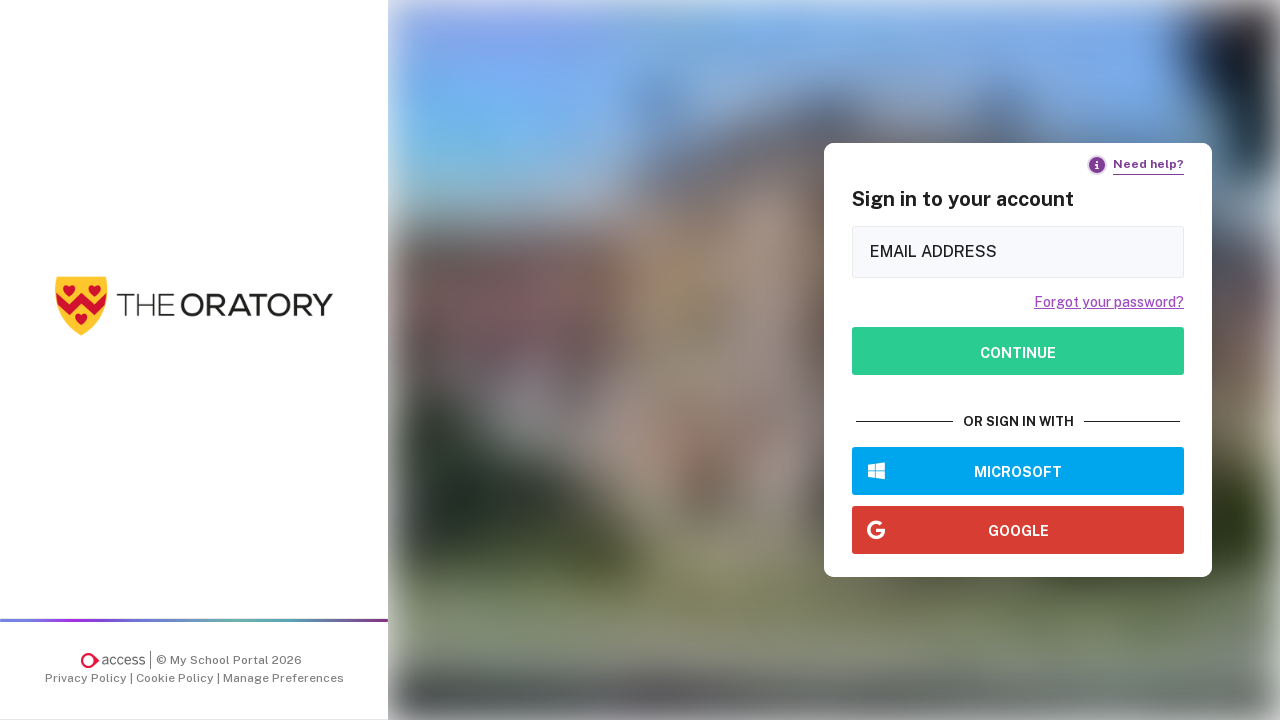

--- FILE ---
content_type: text/html;charset=UTF-8
request_url: https://msp.oratory.co.uk/login
body_size: 10505
content:



<!DOCTYPE html>
<html>
	<head>
		<meta charset="utf-8">
		<meta http-equiv="X-UA-Compatible" content="IE=edge">
		<meta name="viewport" content="width=device-width, initial-scale=1, user-scalable=no, target-densitydpi=device-dpi, maximum-scale=1">
		<meta http-equiv="Content-Type" content="text/html; charset=utf-8" />
		<title>The Oratory School</title>
		<meta name="author" content="My School Portal" />
		<meta name="description" content="Welcome to My School Portal. A single and secure platform that collates and displays all student information in one place. No more multiple logins and passwords.">
    	<meta name="env-school" value="[base64]" />
		<meta name="supported-color-schemes" content="">
		<meta name="color-scheme" content="">

		<link rel="preconnect" href="https://fonts.gstatic.com">
		<link href="https://fonts.googleapis.com/css2?family=Open+Sans:ital,wght@0,400;0,700;1,400;1,700&family=Public+Sans:wght@500;700&display=swap" rel="stylesheet">
		
			<link rel="stylesheet" type="text/css" id="msp" href="https://content.myschoolportal.co.uk/msp-frontend/master/365c7bb26243692fb466856062b7f53dd834570d/css/index.css">
			<link rel="stylesheet" type="text/css" href="https://cdn.jsdelivr.net/gh/orestbida/cookieconsent@3.1.0/dist/cookieconsent.css">
			<style>
				:root {
					--color-1: #d21330;
					--color-2: #d21330;
					--color-3: #868686;
				}
			</style>
		
		<link rel="apple-touch-icon" sizes="57x57" href="/icons/apple-touch-icon-57x57.png?v=ngkLmR8kyx">
		<link rel="apple-touch-icon" sizes="60x60" href="/icons/apple-touch-icon-60x60.png?v=ngkLmR8kyx">
		<link rel="apple-touch-icon" sizes="72x72" href="/icons/apple-touch-icon-72x72.png?v=ngkLmR8kyx">
		<link rel="apple-touch-icon" sizes="76x76" href="/icons/apple-touch-icon-76x76.png?v=ngkLmR8kyx">
		<link rel="apple-touch-icon" sizes="114x114" href="/icons/apple-touch-icon-114x114.png?v=ngkLmR8kyx">
		<link rel="apple-touch-icon" sizes="120x120" href="/icons/apple-touch-icon-120x120.png?v=ngkLmR8kyx">
		<link rel="apple-touch-icon" sizes="144x144" href="/icons/apple-touch-icon-144x144.png?v=ngkLmR8kyx">
		<link rel="apple-touch-icon" sizes="152x152" href="/icons/apple-touch-icon-152x152.png?v=ngkLmR8kyx">
		<link rel="apple-touch-icon" sizes="180x180" href="/icons/apple-touch-icon-180x180.png?v=ngkLmR8kyx">
		<link rel="icon" type="image/png" sizes="32x32" href="/icons/favicon-32x32.png?v=ngkLmR8kyx">
		<link rel="icon" type="image/png" sizes="192x192" href="/icons/android-chrome-192x192.png?v=ngkLmR8kyx">
		<link rel="icon" type="image/png" sizes="16x16" href="/icons/favicon-16x16.png?v=ngkLmR8kyx">
		<link rel="mask-icon" href="/icons/safari-pinned-tab.svg?v=ngkLmR8kyx" color="#752282">
		<link rel="shortcut icon" href="/icons/favicon.ico?v=ngkLmR8kyx">
		<meta name="msapplication-TileColor" content="#752282">
		<meta name="msapplication-TileImage" content="/icons/mstile-144x144.png?v=ngkLmR8kyx">
		<meta name="msapplication-config" content="/icons/browserconfig.xml?v=ngkLmR8kyx">
		<meta name="theme-color" content="#752282">

		
		<meta name="apple-touch-fullscreen" content="yes" />
		<meta name="mobile-web-app-capable" content="yes">
		<meta name="apple-mobile-web-app-capable" content="yes">
		<meta name="apple-mobile-web-app-status-bar-style" content="black" />
		<meta name="apple-mobile-web-app-title" content="My School Portal" />
		<meta name="application-name" content="My School Portal" />
		<meta name="msapplication-starturl" content="/" />
		<meta name="viewport" content="width=device-width, initial-scale=1, shrink-to-fit=no" />
		<meta name="robots" content="noindex" />

		
			
			<meta name="msp-content-item-id" content="0" />
		

		<link rel="manifest" href="/manifest.json?v=nGwsr7v6vr">
		<script> $ = function(){}; </script>
		
		

	<script>
		(function(c,l,a,r,i,t,y){ 
			c[a]=c[a]||function(){(c[a].q=c[a].q||[]).push(arguments)}; 
			t=l.createElement(r);t.async=1;t.src="https://www.clarity.ms/tag/"+i; 
			y=l.getElementsByTagName(r)[0];y.parentNode.insertBefore(t,y); 
		})(window, document, "clarity", "script", "sxqpsntkzl");
	</script>


	</head>
	
	<body class="login">
		<div class="outer-frame">
			



	<!--[if lt IE 9]>
		<script type="text/javascript">
			window.onerror = function(message, url, lineNumber) {
				return true;
			};
			window.onload = function() {
				document.getElementById( 'login-contain' ).style.display = 'none';
				document.getElementById( 'ie-warning' ).style.display = 'block';
			};
		</script>
	<![endif]-->

	

    <style id="bg">
		.preview,
		.highRes {
			position: absolute;
			background-repeat: no-repeat;
			width: 100%;
			height: 100%;
			background-color: #fff;
			background-size: cover;
			background-repeat: no-repeat;
			background-position: center;
		}

		.preview {
			background-color: #ffffff;
			background-size: cover;
			background-image: url("[data-uri]");
			filter: blur(20px);
		}

		.highRes {
			opacity: 0;
		}

		.background-image-enhanced .highRes {
			transition: all 0.5s;
			background-image: url('/login-background.jpg?d');
			opacity: 1;
		}
	</style>
    <div class="background-image">
		<div class="preview"></div>
		<div class="highRes"></div>
	</div>


	<header>
		<div class="container">
			
				


    <a class="school-logo" href="/">
        <img src="/login-logo.png?83f59774b7f9dd10aa3a04f539c63e15">
    </a>

			
		</div>
		

	<footer class="d-print-none border-gradient border-gradient-purple">
		<div class="container">
			<div class="row no-gutters">
                <div class="col">
					<a href="https://www.theaccessgroup.com/en-gb/education/software/parent-communication/" target="_blank" class="msp-link" rel="nofollow" title="The Access Group">
						<img src="https://content.myschoolportal.co.uk/msp-frontend/master/365c7bb26243692fb466856062b7f53dd834570d/img/access_logo_small.png" alt="The Access Group">
					</a>
				</div>
                <div class="col">
                    &copy; My School Portal 2026
                </div>
                <div>
                    <a href="/privacy-policy" target="_blank">
                        Privacy Policy
                    </a>
                    |
                    <a href="/cookie-policy" target="_blank">
                        Cookie Policy
                    </a>
                    |
                    <a href="#" title='Manage preferences' target="_blank" onclick="window.CookieConsent?.showPreferences(); return false;">
                        Manage Preferences
                    </a>
                </div>
			</div>
		</div>
	</footer>


	</header>

	<div class="login-wrapper">
		<div class="container">
			<div class="alert alert-warning ie-warning" id="ie-warning" style="display:none;">
				<p>
					My School Portal requires a more modern web browser than the one you are currently using.
					Unfortunately key features of My School Portal will not work in your browser, including the ability to login.
					Please either upgrade to the latest version of Internet Explorer, available free from
					<a href="https://support.microsoft.com/en-gb/help/17621/internet-explorer-downloads" target="_blank">Microsoft</a>
					, or use an alternative web browser such as
					<a href="https://www.google.com/chrome/" target="_blank">Google Chrome</a>
					or
					<a href="https://www.mozilla.org/en-GB/firefox/new/" target="_blank">Mozilla Firefox</a>.
				</p>
			</div>

			<div class="login-contain" id="login-contain">
				<div class="login-forms has-local  with-keep-me-logged-in has-sso">
					
<div class="login-help-link">
    <a class="school-logo mobile" href="/">
        <img src="/logo.png?3851df66f82968f6fb954cc6db7a2fb4">
    </a>
    <div class="help">
        <a href="#" data-toggle="modal" data-target="#helpModal">
            <i class="fas fa-info-circle"></i>
            <span>Need help?</span>
        </a>
    </div>
</div>
					
					
					
						
			<div class="login-form login-box">
				<h3>
					Sign in to your account
				</h3>
				<div class="form-container">
					<form action="/login" method="POST">

						<input type="hidden" name="stryver" value="D3233A68-4715-4018-9EB7DD40B6158879">
						<input type="hidden" name="target_once_logged_in" value="aHR0cHM6Ly9tc3Aub3JhdG9yeS5jby51aw==">
						<input type="hidden" name="set_session_variables" value="true">

						<div class="form-group">
							<input class="form-control" placeholder="Email Address" name="client_id" type="email">
						</div>

						<div class="keep-me-logged-in login-stages init-stage">
							<div class="form-group"></div>
							<a class="forgot-your-password text-right" href="/forgot-password">
								Forgot your password?
							</a>
						</div>

						<div class="form-group login-stages init-stage">
							<div class="input-group">
								<button type="submit" class="btn btn-success">
									Continue
								</button>
							</div>
						</div>

						<div class="form-group login-stages password-stage" style="display: none;">
							<div class="input-group">
								<input type="password" class="form-control" placeholder="Password"
									data-field="password" name="client_secret" autocomplete="off">
								<div class="input-group-append">
									<button data-casper="showPassword" title="Show Password" class="btn" type="button" data-action="show-password" tabindex="-1">
										<i class="far fa-eye-slash"></i>
									</button>
								</div>
							</div>
						</div>

						<div class="keep-me-logged-in login-stages password-stage" style="display: none;">
							
							<div class="form-group">
								<label>
									<input type="checkbox" name="stay_logged_in">
									Stay Signed in
								</label>
							</div>
							
							<a class="forgot-your-password text-right" href="/forgot-password">
								Forgot your password?
							</a>
						</div>

						<div class="form-group login-stages password-stage" style="display: none;">
							<div class="input-group">
								<button type="submit" class="btn btn-success">
									<i class="fas fa-lock"></i> Sign in
								</button>
							</div>
						</div>

					</form>
				</div>
			</div>
		
						
							<div class="or">
								<div class="vertical-line"></div>
								OR SIGN IN WITH
								<div class="vertical-line"></div>
							</div>
						
					
					
						
						<div class="sso-providers">
							
								
					<a href="https://login.microsoftonline.com/common/oauth2/v2.0/authorize?client_id=f6c63060-1f36-4f59-949d-95caef1d89cb&nonce=1E076321-F7B4-4180-A95D98217A807899&state=msp.oratory.co.uk&response_mode=fragment&redirect_uri=https://login.myschoolportal.co.uk/microsoft&scope=https://graph.microsoft.com/user.read&response_type=token" class="btn microsoft ignoreMe">
						<i class="fab fa-windows"></i>
						<span>Microsoft</span>
					</a>
				
							
								
					<a href="https://accounts.google.com/o/oauth2/v2/auth?client_id=722361868158-nu6bs61nim2gdbjhdhgbmgdfehjlj0sj.apps.googleusercontent.com&state=msp.oratory.co.uk&scope=email&redirect_uri=https://login.myschoolportal.co.uk/google&response_type=token&include_granted_scopes=true" class="btn google ignoreMe">
						<i class="fab fa-google"></i>
						<span>Google</span>
					</a>
				
							
								
							
						</div>
					
					

	<footer class="d-print-none border-gradient border-gradient-purple">
		<div class="container">
			<div class="row no-gutters">
                <div class="col">
					<a href="https://www.theaccessgroup.com/en-gb/education/software/parent-communication/" target="_blank" class="msp-link" rel="nofollow" title="The Access Group">
						<img src="https://content.myschoolportal.co.uk/msp-frontend/master/365c7bb26243692fb466856062b7f53dd834570d/img/access_logo_small.png" alt="The Access Group">
					</a>
				</div>
                <div class="col">
                    &copy; My School Portal 2026
                </div>
                <div>
                    <a href="/privacy-policy" target="_blank">
                        Privacy Policy
                    </a>
                    |
                    <a href="/cookie-policy" target="_blank">
                        Cookie Policy
                    </a>
                    |
                    <a href="#" title='Manage preferences' target="_blank" onclick="window.CookieConsent?.showPreferences(); return false;">
                        Manage Preferences
                    </a>
                </div>
			</div>
		</div>
	</footer>


				</div>
			</div>
			
		</div>
	</div>


			
			

			
				<script type="text/javascript">
					MSP_TIMEZONE = 'Europe/London';
					
				</script>
				<script type="text/javascript" src="https://content.myschoolportal.co.uk/msp-frontend/master/365c7bb26243692fb466856062b7f53dd834570d/js/react/common-bundle.js"></script>
				<script type="text/javascript" src="https://content.myschoolportal.co.uk/msp-frontend/master/365c7bb26243692fb466856062b7f53dd834570d/js/react/ReactCommon.bundle.js"></script>
				<script type="text/javascript" src="https://content.myschoolportal.co.uk/msp-frontend/master/365c7bb26243692fb466856062b7f53dd834570d/js/site.min.js"></script>
				<script type="text/javascript" src="https://cdn.jsdelivr.net/gh/orestbida/cookieconsent@3.1.0/dist/cookieconsent.umd.js"></script>
			
				<script src="https://browser.sentry-cdn.com/7.17.4/bundle.min.js" crossorigin="anonymous"></script>
			
			
			
			




			
			
			
				<script type="text/javascript">
					$( function() {
						moment.tz.setDefault( MSP_TIMEZONE );
						load_label_overrides( {"house":{"guardianPlural":"","plural":"houses","single":"house","guardianSingle":""},"teacher":{"guardianPlural":"","plural":"teachers","single":"teacher","guardianSingle":""},"academic_house":{"guardianPlural":"","plural":"academic houses","single":"academic house","guardianSingle":""},"boarding_house":{"guardianPlural":"","plural":"boarding houses","single":"boarding house","guardianSingle":""},"houseMaster":{"guardianPlural":"","plural":"House Masters","single":"House Master","guardianSingle":""},"formTutor":{"guardianPlural":"","plural":"form tutors","single":"form tutor","guardianSingle":""},"form":{"guardianPlural":"","plural":"forms","single":"form","guardianSingle":""},"year":{"guardianPlural":"","plural":"years","single":"year","guardianSingle":""},"dame":{"guardianPlural":"","plural":"dames","single":"dame","guardianSingle":""},"divMaster":{"guardianPlural":"","plural":"division masters","single":"division master","guardianSingle":""},"boardingHouseMaster":{"guardianPlural":"","plural":"boarding house masters","single":"boarding house master","guardianSingle":""},"student":{"guardianPlural":"students","plural":"students","single":"student","guardianSingle":"student"},"headOfYear":{"guardianPlural":"","plural":"heads of year","single":"head of year","guardianSingle":""},"tutor":{"guardianPlural":"","plural":"tutors","single":"tutor","guardianSingle":""}}, false, false );


					} );
				</script>

			
				
				<script type="text/javascript">
					Sentry.init({
							dsn: 'https://e4e45ae913f04cf3ba07fce8b503d9c1@sentry.io/1877276',
							environment: 'prod',
							release: 'b93d0965105da869cf7ded1af56f0c3e9884639e',
							maxBreadcrumbs: 10,
							allowUrls: [ // only accept errors from code we control
								'content.myschoolportal.co.uk',
							],
							denyUrls: [
								// Facebook flakiness
								/graph\.facebook\.com/i,
								// Facebook blocked
								/connect\.facebook\.net\/en_US\/all\.js/i,
								// Woopra flakiness
								/eatdifferent\.com\.woopra-ns\.com/i,
								/static\.woopra\.com\/js\/woopra\.js/i,
								// Chrome extensions
								/extensions\//i,
								/^chrome:\/\//i,
								// Other plugins
								/127\.0\.0\.1:4001\/isrunning/i,  // Cacaoweb
								/webappstoolbarba\.texthelp\.com\//i,
								/metrics\.itunes\.apple\.com\.edgesuite\.net\//i
							],
							beforeSend(event, hint) {
								const ignoreErrors = [
									// Random plugins/extensions
									'top.GLOBALS',
									// See: http://blog.errorception.com/2012/03/tale-of-unfindable-js-error.html
									'originalCreateNotification',
									'canvas.contentDocument',
									'MyApp_RemoveAllHighlights',
									'http:\/\/tt.epicplay.com',
									'Can\'t find variable: ZiteReader',
									'jigsaw is not defined',
									'ComboSearch is not defined',
									'http:\/\/loading.retry.widdit.com\/',
									'atomicFindClose',
									// Facebook borked
									'fb_xd_fragment',
									// ISP "optimizing" proxy - `Cache-Control: no-transform` seems to
									// reduce this. (thanks @acdha)
									// See http://stackoverflow.com/questions/4113268
									'bmi_SafeAddOnload',
									'EBCallBackMessageReceived',
									// See http://toolbar.conduit.com/Developer/HtmlAndGadget/Methods/JSInjection.aspx
									'conduitPage',
									// See https://github.com/getsentry/sentry-javascript/issues/2514
									'Timeout',
									// see https://forum.sentry.io/t/unhandledrejection-non-error-promise-rejection-captured-with-value/14062/17 in relation to MPP-21693
									'Non-Error promise rejection captured',
									'ResizeObserver loop limit exceeded'
								];
								const message = hint.originalException ? hint.originalException.message : 'Unknown error';
								ignoreErrors.forEach((pattern) => {
									var reg = new RegExp(pattern,"i");
									if (message && message.match(reg)) {
										return null;
									}
								});
								return event;
							},
						});

						Sentry.configureScope((scope) => {
							scope.setUser({
								id: 'unknown',
								email: 'unknown'
							});

							scope.setTag('school', 'oratory');
							scope.setTag('cfid', 'unknown');
							scope.setTag('stryver_user_id', 'unknown');
							scope.setTag('stryver_release', '2025-07-31');
							scope.setTag('is_admin_tools', false);
							scope.setTag('build', 'b93d0965105da869cf7ded1af56f0c3e9884639e');

							scope.setTag('user_is_impersonating', false);
							scope.setTag('admin_user_id', 'unknown');
							scope.setTag('admin_user_email', 'unknown');
						});
					</script>
				
				
			
			
		</div>
<div class="modal fade" id="helpModal">
	<div class="modal-dialog modal-xl">
		<div class="modal-content">
			<div class="modal-header">
				<h4 class="modal-title">Here to help</h4>
				<button type="button" class="close" data-dismiss="modal"><span>&times;</span></button>
			</div>
			<div class="modal-body">
				
					
						<p class="help-intro">If you do not find the answer to your question below, please contact the school using the
							<a href="#collapseContact" id="help-intro-link">form below.</a>
						</p>
					
				
				<h4>Frequently asked questions</h4>
				<div id="accordion">
					<div class="card">
						<div
							class="card-header collapsed"
							id="headingOne"
							data-toggle="collapse"
							data-target="#collapseOne"
							aria-expanded="true"
							aria-controls="collapseOne"
						>
							<h5 class="mb-0 card-title">
								<span>
									First time user? How to request a password.
								</span>
							</h5>
						</div>
					
						<div id="collapseOne" class="collapse" aria-labelledby="headingOne" data-parent="#accordion">
							<div class="card-body">
								<p>Is this your first time logging in to the portal? Welcome! </p>
								<p>
									You can request a password by <a href="/request-password">clicking this link</a> and following the instructions.
									You will need to make sure you are using the same email address the school has on record for you.
								</p>
							</div>
						</div>
					</div>

					<div class="card">
						<div
							class="card-header collapsed"
							id="headingTwo"
							data-toggle="collapse"
							data-target="#collapseTwo"
							aria-expanded="true"
							aria-controls="collapseTwo"
						>
							<h5 class="mb-0 card-title">
								<span>
									Forgotten your password? How to reset your password.
								</span>
							</h5>
						</div>
					
						<div id="collapseTwo" class="collapse" aria-labelledby="headingTwo" data-parent="#accordion">
							<div class="card-body">
								<p>Don’t worry if you’ve forgotten your password. </p>
								<p>
									It can easily be reset by <a href="/forgot-password">clicking this link</a> and following the instructions.
									You will need to make sure you are using the same email address the school has on record for you.
								</p>
							</div>
						</div>
					</div>

					<div class="card">
						<div
							class="card-header collapsed"
							id="headingThree"
							data-toggle="collapse"
							data-target="#collapseThree"
							aria-expanded="true"
							aria-controls="collapseThree"
						>
							<h5 class="mb-0 card-title">
								<span>
									What is MFA? Adding another level of login security.
								</span>
							</h5>
						</div>
					
						<div id="collapseThree" class="collapse" aria-labelledby="headingThree" data-parent="#accordion">
							<div class="card-body">
								<p>
									Multi Factor Authentication (MFA) helps to protect your account from unauthorised access by ensuring that you have access to a physical device, usually your mobile phone, in addition to other credentials such as your password. We strongly recommend that you make use of MFA.
								</p>
								<p>
									You can access your MFA settings in your account settings once logged in to the portal.
									<br />
									
										<img src="https://content.myschoolportal.co.uk/msp-frontend/master/365c7bb26243692fb466856062b7f53dd834570d/img/login-help/MFA.png" />
									
								</p>
								<p>
									Please use an authenticator app (such as Google Authenticator) to scan the QR code provided.
								</p>
								<p>
									If you are having difficulty enabling or disabling MFA, please contact your school.
								</p>
							</div>
						</div>
					</div>

					<div class="card">
						<div
							class="card-header collapsed"
							id="headingFour"
							data-toggle="collapse"
							data-target="#collapseFour"
							aria-expanded="true"
							aria-controls="collapseFour"
						>
							<h5 class="mb-0 card-title">
								<span>
									What are the "Sign in with" buttons? Can I login with these?
								</span>
							</h5>
						</div>
					
						<div id="collapseFour" class="collapse" aria-labelledby="headingFour" data-parent="#accordion">
							<div class="card-body">
								<p>
									Yes, as long as the email address associated with the third party provider is the same one that the school has on record for you.
								</p>
								<p>
									Using this method of signing in is convenient and simple, allowing you to have one less password to remember.
								</p>
							</div>
						</div>
					</div>
					<div class="card">
						<div
							class="card-header collapsed"
							id="headingFive"
							data-toggle="collapse"
							data-target="#collapseFive"
							aria-expanded="true"
							aria-controls="collapseFive"
						>
							<h5 class="mb-0 card-title">
								<span>
									What is the "Stay signed in" option?
								</span>
							</h5>
						</div>
					
						<div id="collapseFive" class="collapse" aria-labelledby="headingFive" data-parent="#accordion">
							<div class="card-body">
								<p>
									If you are logging in with an email address and password (rather than using Single Sign-On), you have the option to utilise the "Stay signed in" feature. This functionality enables you to remain logged in for the subsequent 30 days, enhancing your convenience. It's important to keep in mind that opting for the "stay signed in" feature represents a conscious decision aimed at striking a balance between security and user convenience.
								</p>
							</div>
						</div>
					</div>
					<div class="card">
						<div
							class="card-header collapsed"
							id="headingSiz"
							data-toggle="collapse"
							data-target="#collapseSix"
							aria-expanded="true"
							aria-controls="collapseSix"
						>
							<h5 class="mb-0 card-title">
								<span>
									Why do I get logged out automatically?
								</span>
							</h5>
						</div>
					
						<div id="collapseSix" class="collapse" aria-labelledby="headingSiz" data-parent="#accordion">
							<div class="card-body">
								<p>
									We appreciate that you may have noticed a feature on the portal that automatically logs you out after 1 hour of inactivity. Allow us to take a moment to explain why we've implemented this security measure and how it benefits you.
								</p>
								<ol>
									<li>
									 	Security: Your security is our top priority. By automatically logging you out after a period of inactivity, we reduce the risk of unauthorised access to your account. If you leave your portal open and unattended, it could potentially be accessed by someone else if this feature weren't in place. Automatic logout helps safeguard your personal information and keeps your account secure.
									</li>
									<li>
										Your Options: If you would like to extend this timeout and have a more prolonged session, if you are using a email address and password to log in  (rather than using Single Sign-On) you can use the "stay signed in" option. This feature allows you to stay logged in for the next 30 days, providing a more convenient experience. Please note that using the "stay signed in" option is a deliberate choice to balance security and convenience.
									</li>
								</ol>
								<p>
									<strong>How Does It Work?</strong> <br />
									When you're actively using the portal, the timer resets continuously. However, if you don't interact with the portal (e.g going to be new page) for an hour, you'll be automatically logged out. When this happens, you'll need to log in again to access your account.
								</p>
								<p>
									<strong>Best Practices:</strong> <br />
									To make the most of your experience on our portal, we recommend the following best practices:
								</p>
								<ol>
									<li>Always log out manually when you're done using the portal, especially on shared or public computers.</li>
									<li>Be mindful of your session duration, especially if you're in the middle of important tasks.</li>
									<li>Ensure your account information is kept confidential, and do not share login credentials.</li>
									<li>It is strongly recommended not to use the "stay signed in" option, when accessing your account on shared or public devices.</li>
								</ol>
								<p>
									We hope this explanation clarifies the purpose of automatic logout after 1 hour of inactivity and how you can extend your session when needed. 
								</p>
							</div>
						</div>
					</div>
					
						
							<div class="card">
								<div
									class="card-header collapsed"
									id="headingContact"
									data-toggle="collapse"
									data-target="#collapseContact"
									aria-expanded="true"
									aria-controls="collapseContact"
								>
									<h5 class="mb-0 card-title">
										<span>
											Need further help? Contact The Oratory School
										</span>
									</h5>
								</div>
							
								<div id="collapseContact" class="collapse" aria-labelledby="headingContact" data-parent="#accordion">
									<div class="card-body">
										<form method="post" class="form" action="/login" id="login-contact-form">
											<input type="hidden" name="stryver" value="7BF349B5-5D3B-4CA0-A22457734740E666">
											<div class="st-content-area">
												<h4>
													Please fill out the form below so we can direct you to the right people
												</h4>
												<div class="form-row mb-3">
													<div class="col-12 col-md-6 mb-3 mb-md-0">
														<input type="text" class="form-control" placeholder="Your Name *" name="_login_help_name" required />
														<div class="invalid-feedback">
															Please provide a name
														</div>
													</div>
													<div class="col-12 col-md-6">
														<input type="email" class="form-control" placeholder="Email Address *" name="_login_help_email" required />
														<div class="invalid-feedback">
															Please provide a valid email address
														</div>
													</div>
												</div>
												<div class="form-group">
													<select title="Category" data-width="100%" name="_login_help_category" required>
														<option value="Did not receive reset password email">Did not receive reset password email</option>
														<option value="Reset password link expired">Reset password link expired</option>
														<option value="No longer have access original email address">No longer have access original email address</option>
														<option value="Email address not recognised">Email address not recognised</option>
														<option value="Password not recognised">Password not recognised</option>
														<option value="Multi-Factor Authentication issue">Multi-Factor Authentication issue</option>
														<option value="Problem using 'Sign in with' options">Problem using 'Sign in with' options</option>
														<option value="Other">Other</option>
													</select>
												</div>
												<div class="form-group mb-3">
													<textarea class="form-control" rows="5" placeholder="Your message... *" name="_login_help_message" required></textarea>
													<div class="invalid-feedback">
														Please provide a message
													</div>
												</div>
												<div class="form-row mb-3 text-center">
													<div class="col"></div>
													<div class="h-captcha" id="g-widget-loginHelp" data-sitekey="9d5095ec-848e-433f-a008-bf7b5d165213"></div>
												</div>
												<div class="feedback-alert d-none">
													<div class="alert alert-danger">
														<p>You must enter an email address and password.</p>
													</div>
												</div>
												<div class="form-row mb-3 text-center">
													<div class="col"></div>
													<div class="col-12 col-md-3">
														<button class="btn btn-success" id="help-feedback-submit">
															Send Email
														</button>
													</div>
												</div>
											</div>
										</form>
									</div>
								</div>
							</div>
						
					
				</div>
			</div>
		</div>
	</div>
</div>
<script>
	$('#help-intro-link').on('click', function() {
		$('#headingContact.collapsed').removeClass('collapsed').addClass('collapse show');
		$('#collapseContact.collapse').addClass('show');
	});

	$('#help-feedback-submit').on('click', onSubmit);
	
	$('#collapseContact').on('shown.bs.collapse',function(){recaptchaResizer();});
	
	function onSubmit(event) {
		var errors = [];
		var is_working = false;
		event.preventDefault();

		$('#login-contact-form .feedback-alert').addClass('d-none');
		$('#login-contact-form .has-errors').removeClass('has-errors');
		$('#login-contact-form .form-control:invalid').each(function(index, field) {
			var value = $(field).val();
			$(field).parent().addClass('has-errors');
			errors.push('<p>' + $(field).siblings('.invalid-feedback').text() + '</p>');
		});

		if( recaptchaIsNotTicked( 'g-widget-loginHelp' ) ) {
			errors.push('<p>Please confirm you are not a robot</p>');
		}

		if (errors.length !== 0) {
			$('#login-contact-form .feedback-alert').children('.alert').html(errors.join(' '));
			$('#login-contact-form .feedback-alert').removeClass('d-none');
		} else {
			$('.btn-success').addClass('working');
			$('.btn-success').one('webkitTransitionEnd otransitionend oTransitionEnd msTransitionEnd transitionend', function (e) {
				if (!is_working) {
					is_working = true;
					document.getElementById("login-contact-form").submit();
				}
			});
		}
	}
</script>


	<script type="text/javascript">
	
		var recaptcha_widgets = {};
	
		function recaptchaIsTicked( id ) {
			if ( !window.grecaptcha ) {
				return true;
			}
			var my_response = grecaptcha.getResponse( recaptcha_widgets[ id ] );
			return my_response.length > 0;
		};
	
		function recaptchaIsNotTicked( id ) {
			return !recaptchaIsTicked( id );
		};
		
		function recaptchaResizer() {
			
			$( 'div.h-captcha:visible' )
				.each( function( i , el ) {
					var captchaWrapper = $( el );
					var captchaElement = captchaWrapper.find( '> iframe' );
					var captchaWidth = captchaElement.width();
					var captchaHeight = captchaElement.height();
					
					var scale = (1 - (captchaWidth - captchaWrapper.width()) * (0.05/15));
					captchaWrapper
						.css('transform', 'scale('+scale+')')
						.css('-webkit-transform', 'scale('+scale+')')
						.css('-ms-transform', 'scale('+scale+')')
						.css('-o-transform', 'scale('+scale+')')
						.css('transform-origin', '0 0')
						.css('-webkit-transform-origin', '0 0')
						.css('-ms-transform-origin', '0 0')
						.css('-o-transform-origin', '0 0');
						
					captchaWrapper.height(captchaHeight * scale);
				} );
		}
	
		var recaptchaOnloadCallback = function() {
			$( 'div.h-captcha' )
				.each( function( i , el ) {
					recaptcha_widgets[ el.id ] = grecaptcha.render( el.id , {
						'sitekey' : '9d5095ec-848e-433f-a008-bf7b5d165213',
						'theme' : 'light'
					});
				} );
				
			recaptchaResizer();
		};
			
		$( window )
			.on('resize', function() {
				recaptchaResizer();
			});
		
	</script>


<script type="text/plain" data-category="essential" src="https://js.hcaptcha.com/1/api.js?onload=recaptchaOnloadCallback&render=explicit" async defer></script>
  </body>
</html>



--- FILE ---
content_type: application/javascript
request_url: https://content.myschoolportal.co.uk/msp-frontend/master/365c7bb26243692fb466856062b7f53dd834570d/js/react/ReactCommon.bundle.js
body_size: 77515
content:
var MSPReactCommon;(()=>{var e,n,r,o,i,s={13574:(e,n,r)=>{"use strict";r.d(n,{Cp:()=>captureException,wd:()=>captureMessage,v4:()=>withScope});var o=r(16341);function uuid4(){const e=o.OW,n=e.crypto||e.msCrypto;if(n&&n.randomUUID)return n.randomUUID().replace(/-/g,"");const r=n&&n.getRandomValues?()=>n.getRandomValues(new Uint8Array(1))[0]:()=>16*Math.random();return([1e7]+1e3+4e3+8e3+1e11).replace(/[018]/g,(e=>(e^(15&r())>>e/4).toString(16)))}var i=r(89297);const s=["debug","info","warn","error","log","assert","trace"];function consoleSandbox(e){if(!("console"in o.OW))return e();const n=o.OW.console,r={};s.forEach((e=>{const o=n[e]&&n[e].__sentry_original__;e in n&&o&&(r[e]=n[e],n[e]=o)}));try{return e()}finally{Object.keys(r).forEach((e=>{n[e]=r[e]}))}}function makeLogger(){let e=!1;const n={enable:()=>{e=!0},disable:()=>{e=!1}};return"undefined"==typeof __SENTRY_DEBUG__||__SENTRY_DEBUG__?s.forEach((r=>{n[r]=(...n)=>{e&&consoleSandbox((()=>{o.OW.console[r](`Sentry Logger [${r}]:`,...n)}))}})):s.forEach((e=>{n[e]=()=>{}})),n}let a;a="undefined"==typeof __SENTRY_DEBUG__||__SENTRY_DEBUG__?(0,o.BY)("logger",makeLogger):makeLogger();var c=r(50258);const u=Object.prototype.toString;function isBuiltin(e,n){return u.call(e)===`[object ${n}]`}function isPlainObject(e){return isBuiltin(e,"Object")}function isThenable(e){return Boolean(e&&e.then&&"function"==typeof e.then)}var d;!function(e){e[e.PENDING=0]="PENDING";e[e.RESOLVED=1]="RESOLVED";e[e.REJECTED=2]="REJECTED"}(d||(d={}));class SyncPromise{__init(){this._state=d.PENDING}__init2(){this._handlers=[]}constructor(e){SyncPromise.prototype.__init.call(this),SyncPromise.prototype.__init2.call(this),SyncPromise.prototype.__init3.call(this),SyncPromise.prototype.__init4.call(this),SyncPromise.prototype.__init5.call(this),SyncPromise.prototype.__init6.call(this);try{e(this._resolve,this._reject)}catch(e){this._reject(e)}}then(e,n){return new SyncPromise(((r,o)=>{this._handlers.push([!1,n=>{if(e)try{r(e(n))}catch(e){o(e)}else r(n)},e=>{if(n)try{r(n(e))}catch(e){o(e)}else o(e)}]),this._executeHandlers()}))}catch(e){return this.then((e=>e),e)}finally(e){return new SyncPromise(((n,r)=>{let o,i;return this.then((n=>{i=!1,o=n,e&&e()}),(n=>{i=!0,o=n,e&&e()})).then((()=>{i?r(o):n(o)}))}))}__init3(){this._resolve=e=>{this._setResult(d.RESOLVED,e)}}__init4(){this._reject=e=>{this._setResult(d.REJECTED,e)}}__init5(){this._setResult=(e,n)=>{this._state===d.PENDING&&(isThenable(n)?n.then(this._resolve,this._reject):(this._state=e,this._value=n,this._executeHandlers()))}}__init6(){this._executeHandlers=()=>{if(this._state===d.PENDING)return;const e=this._handlers.slice();this._handlers=[],e.forEach((e=>{e[0]||(this._state===d.RESOLVED&&e[1](this._value),this._state===d.REJECTED&&e[2](this._value),e[0]=!0)}))}}}function dropUndefinedKeys(e){return _dropUndefinedKeys(e,new Map)}function _dropUndefinedKeys(e,n){if(isPlainObject(e)){const r=n.get(e);if(void 0!==r)return r;const o={};n.set(e,o);for(const r of Object.keys(e))void 0!==e[r]&&(o[r]=_dropUndefinedKeys(e[r],n));return o}if(Array.isArray(e)){const r=n.get(e);if(void 0!==r)return r;const o=[];return n.set(e,o),e.forEach((e=>{o.push(_dropUndefinedKeys(e,n))})),o}return e}function makeSession(e){const n=(0,i.zf)(),r={sid:uuid4(),init:!0,timestamp:n,started:n,duration:0,status:"ok",errors:0,ignoreDuration:!1,toJSON:()=>function sessionToJSON(e){return dropUndefinedKeys({sid:`${e.sid}`,init:e.init,started:new Date(1e3*e.started).toISOString(),timestamp:new Date(1e3*e.timestamp).toISOString(),status:e.status,errors:e.errors,did:"number"==typeof e.did||"string"==typeof e.did?`${e.did}`:void 0,duration:e.duration,attrs:{release:e.release,environment:e.environment,ip_address:e.ipAddress,user_agent:e.userAgent}})}(r)};return e&&updateSession(r,e),r}function updateSession(e,n={}){if(n.user&&(!e.ipAddress&&n.user.ip_address&&(e.ipAddress=n.user.ip_address),e.did||n.did||(e.did=n.user.id||n.user.email||n.user.username)),e.timestamp=n.timestamp||(0,i.zf)(),n.ignoreDuration&&(e.ignoreDuration=n.ignoreDuration),n.sid&&(e.sid=32===n.sid.length?n.sid:uuid4()),void 0!==n.init&&(e.init=n.init),!e.did&&n.did&&(e.did=`${n.did}`),"number"==typeof n.started&&(e.started=n.started),e.ignoreDuration)e.duration=void 0;else if("number"==typeof n.duration)e.duration=n.duration;else{const n=e.timestamp-e.started;e.duration=n>=0?n:0}n.release&&(e.release=n.release),n.environment&&(e.environment=n.environment),!e.ipAddress&&n.ipAddress&&(e.ipAddress=n.ipAddress),!e.userAgent&&n.userAgent&&(e.userAgent=n.userAgent),"number"==typeof n.errors&&(e.errors=n.errors),n.status&&(e.status=n.status)}class Scope{constructor(){this._notifyingListeners=!1,this._scopeListeners=[],this._eventProcessors=[],this._breadcrumbs=[],this._attachments=[],this._user={},this._tags={},this._extra={},this._contexts={},this._sdkProcessingMetadata={}}static clone(e){const n=new Scope;return e&&(n._breadcrumbs=[...e._breadcrumbs],n._tags={...e._tags},n._extra={...e._extra},n._contexts={...e._contexts},n._user=e._user,n._level=e._level,n._span=e._span,n._session=e._session,n._transactionName=e._transactionName,n._fingerprint=e._fingerprint,n._eventProcessors=[...e._eventProcessors],n._requestSession=e._requestSession,n._attachments=[...e._attachments]),n}addScopeListener(e){this._scopeListeners.push(e)}addEventProcessor(e){return this._eventProcessors.push(e),this}setUser(e){return this._user=e||{},this._session&&updateSession(this._session,{user:e}),this._notifyScopeListeners(),this}getUser(){return this._user}getRequestSession(){return this._requestSession}setRequestSession(e){return this._requestSession=e,this}setTags(e){return this._tags={...this._tags,...e},this._notifyScopeListeners(),this}setTag(e,n){return this._tags={...this._tags,[e]:n},this._notifyScopeListeners(),this}setExtras(e){return this._extra={...this._extra,...e},this._notifyScopeListeners(),this}setExtra(e,n){return this._extra={...this._extra,[e]:n},this._notifyScopeListeners(),this}setFingerprint(e){return this._fingerprint=e,this._notifyScopeListeners(),this}setLevel(e){return this._level=e,this._notifyScopeListeners(),this}setTransactionName(e){return this._transactionName=e,this._notifyScopeListeners(),this}setContext(e,n){return null===n?delete this._contexts[e]:this._contexts={...this._contexts,[e]:n},this._notifyScopeListeners(),this}setSpan(e){return this._span=e,this._notifyScopeListeners(),this}getSpan(){return this._span}getTransaction(){const e=this.getSpan();return e&&e.transaction}setSession(e){return e?this._session=e:delete this._session,this._notifyScopeListeners(),this}getSession(){return this._session}update(e){if(!e)return this;if("function"==typeof e){const n=e(this);return n instanceof Scope?n:this}return e instanceof Scope?(this._tags={...this._tags,...e._tags},this._extra={...this._extra,...e._extra},this._contexts={...this._contexts,...e._contexts},e._user&&Object.keys(e._user).length&&(this._user=e._user),e._level&&(this._level=e._level),e._fingerprint&&(this._fingerprint=e._fingerprint),e._requestSession&&(this._requestSession=e._requestSession)):isPlainObject(e)&&(this._tags={...this._tags,...e.tags},this._extra={...this._extra,...e.extra},this._contexts={...this._contexts,...e.contexts},e.user&&(this._user=e.user),e.level&&(this._level=e.level),e.fingerprint&&(this._fingerprint=e.fingerprint),e.requestSession&&(this._requestSession=e.requestSession)),this}clear(){return this._breadcrumbs=[],this._tags={},this._extra={},this._user={},this._contexts={},this._level=void 0,this._transactionName=void 0,this._fingerprint=void 0,this._requestSession=void 0,this._span=void 0,this._session=void 0,this._notifyScopeListeners(),this._attachments=[],this}addBreadcrumb(e,n){const r="number"==typeof n?n:100;if(r<=0)return this;const o={timestamp:(0,i.lu)(),...e};return this._breadcrumbs=[...this._breadcrumbs,o].slice(-r),this._notifyScopeListeners(),this}clearBreadcrumbs(){return this._breadcrumbs=[],this._notifyScopeListeners(),this}addAttachment(e){return this._attachments.push(e),this}getAttachments(){return this._attachments}clearAttachments(){return this._attachments=[],this}applyToEvent(e,n={}){if(this._extra&&Object.keys(this._extra).length&&(e.extra={...this._extra,...e.extra}),this._tags&&Object.keys(this._tags).length&&(e.tags={...this._tags,...e.tags}),this._user&&Object.keys(this._user).length&&(e.user={...this._user,...e.user}),this._contexts&&Object.keys(this._contexts).length&&(e.contexts={...this._contexts,...e.contexts}),this._level&&(e.level=this._level),this._transactionName&&(e.transaction=this._transactionName),this._span){e.contexts={trace:this._span.getTraceContext(),...e.contexts};const n=this._span.transaction&&this._span.transaction.name;n&&(e.tags={transaction:n,...e.tags})}return this._applyFingerprint(e),e.breadcrumbs=[...e.breadcrumbs||[],...this._breadcrumbs],e.breadcrumbs=e.breadcrumbs.length>0?e.breadcrumbs:void 0,e.sdkProcessingMetadata={...e.sdkProcessingMetadata,...this._sdkProcessingMetadata},this._notifyEventProcessors([...getGlobalEventProcessors(),...this._eventProcessors],e,n)}setSDKProcessingMetadata(e){return this._sdkProcessingMetadata={...this._sdkProcessingMetadata,...e},this}_notifyEventProcessors(e,n,r,o=0){return new SyncPromise(((i,s)=>{const c=e[o];if(null===n||"function"!=typeof c)i(n);else{const u=c({...n},r);("undefined"==typeof __SENTRY_DEBUG__||__SENTRY_DEBUG__)&&c.id&&null===u&&a.log(`Event processor "${c.id}" dropped event`),isThenable(u)?u.then((n=>this._notifyEventProcessors(e,n,r,o+1).then(i))).then(null,s):this._notifyEventProcessors(e,u,r,o+1).then(i).then(null,s)}}))}_notifyScopeListeners(){this._notifyingListeners||(this._notifyingListeners=!0,this._scopeListeners.forEach((e=>{e(this)})),this._notifyingListeners=!1)}_applyFingerprint(e){e.fingerprint=e.fingerprint?function arrayify(e){return Array.isArray(e)?e:[e]}(e.fingerprint):[],this._fingerprint&&(e.fingerprint=e.fingerprint.concat(this._fingerprint)),e.fingerprint&&!e.fingerprint.length&&delete e.fingerprint}}function getGlobalEventProcessors(){return(0,o.BY)("globalEventProcessors",(()=>[]))}const f=4,l=100;class Hub{__init(){this._stack=[{}]}constructor(e,n=new Scope,r=f){this._version=r,Hub.prototype.__init.call(this),this.getStackTop().scope=n,e&&this.bindClient(e)}isOlderThan(e){return this._version<e}bindClient(e){this.getStackTop().client=e,e&&e.setupIntegrations&&e.setupIntegrations()}pushScope(){const e=Scope.clone(this.getScope());return this.getStack().push({client:this.getClient(),scope:e}),e}popScope(){return!(this.getStack().length<=1)&&!!this.getStack().pop()}withScope(e){const n=this.pushScope();try{e(n)}finally{this.popScope()}}getClient(){return this.getStackTop().client}getScope(){return this.getStackTop().scope}getStack(){return this._stack}getStackTop(){return this._stack[this._stack.length-1]}captureException(e,n){const r=this._lastEventId=n&&n.event_id?n.event_id:uuid4(),o=new Error("Sentry syntheticException");return this._withClient(((i,s)=>{i.captureException(e,{originalException:e,syntheticException:o,...n,event_id:r},s)})),r}captureMessage(e,n,r){const o=this._lastEventId=r&&r.event_id?r.event_id:uuid4(),i=new Error(e);return this._withClient(((s,a)=>{s.captureMessage(e,n,{originalException:e,syntheticException:i,...r,event_id:o},a)})),o}captureEvent(e,n){const r=n&&n.event_id?n.event_id:uuid4();return"transaction"!==e.type&&(this._lastEventId=r),this._withClient(((o,i)=>{o.captureEvent(e,{...n,event_id:r},i)})),r}lastEventId(){return this._lastEventId}addBreadcrumb(e,n){const{scope:r,client:o}=this.getStackTop();if(!r||!o)return;const{beforeBreadcrumb:s=null,maxBreadcrumbs:a=l}=o.getOptions&&o.getOptions()||{};if(a<=0)return;const c={timestamp:(0,i.lu)(),...e},u=s?consoleSandbox((()=>s(c,n))):c;null!==u&&r.addBreadcrumb(u,a)}setUser(e){const n=this.getScope();n&&n.setUser(e)}setTags(e){const n=this.getScope();n&&n.setTags(e)}setExtras(e){const n=this.getScope();n&&n.setExtras(e)}setTag(e,n){const r=this.getScope();r&&r.setTag(e,n)}setExtra(e,n){const r=this.getScope();r&&r.setExtra(e,n)}setContext(e,n){const r=this.getScope();r&&r.setContext(e,n)}configureScope(e){const{scope:n,client:r}=this.getStackTop();n&&r&&e(n)}run(e){const n=makeMain(this);try{e(this)}finally{makeMain(n)}}getIntegration(e){const n=this.getClient();if(!n)return null;try{return n.getIntegration(e)}catch(n){return("undefined"==typeof __SENTRY_DEBUG__||__SENTRY_DEBUG__)&&a.warn(`Cannot retrieve integration ${e.id} from the current Hub`),null}}startTransaction(e,n){return this._callExtensionMethod("startTransaction",e,n)}traceHeaders(){return this._callExtensionMethod("traceHeaders")}captureSession(e=!1){if(e)return this.endSession();this._sendSessionUpdate()}endSession(){const e=this.getStackTop(),n=e&&e.scope,r=n&&n.getSession();r&&function closeSession(e,n){let r={};n?r={status:n}:"ok"===e.status&&(r={status:"exited"}),updateSession(e,r)}(r),this._sendSessionUpdate(),n&&n.setSession()}startSession(e){const{scope:n,client:r}=this.getStackTop(),{release:i,environment:s}=r&&r.getOptions()||{},{userAgent:a}=o.OW.navigator||{},c=makeSession({release:i,environment:s,...n&&{user:n.getUser()},...a&&{userAgent:a},...e});if(n){const e=n.getSession&&n.getSession();e&&"ok"===e.status&&updateSession(e,{status:"exited"}),this.endSession(),n.setSession(c)}return c}shouldSendDefaultPii(){const e=this.getClient(),n=e&&e.getOptions();return Boolean(n&&n.sendDefaultPii)}_sendSessionUpdate(){const{scope:e,client:n}=this.getStackTop();if(!e)return;const r=e.getSession();r&&n&&n.captureSession&&n.captureSession(r)}_withClient(e){const{scope:n,client:r}=this.getStackTop();r&&e(r,n)}_callExtensionMethod(e,...n){const r=getMainCarrier().__SENTRY__;if(r&&r.extensions&&"function"==typeof r.extensions[e])return r.extensions[e].apply(this,n);("undefined"==typeof __SENTRY_DEBUG__||__SENTRY_DEBUG__)&&a.warn(`Extension method ${e} couldn't be found, doing nothing.`)}}function getMainCarrier(){return o.OW.__SENTRY__=o.OW.__SENTRY__||{extensions:{},hub:void 0},o.OW}function makeMain(e){const n=getMainCarrier(),r=getHubFromCarrier(n);return setHubOnCarrier(n,e),r}function hub_getCurrentHub(){const e=getMainCarrier();return hasHubOnCarrier(e)&&!getHubFromCarrier(e).isOlderThan(f)||setHubOnCarrier(e,new Hub),(0,c.wD)()?function getHubFromActiveDomain(e){try{const n=getMainCarrier().__SENTRY__,r=n&&n.extensions&&n.extensions.domain&&n.extensions.domain.active;if(!r)return getHubFromCarrier(e);if(!hasHubOnCarrier(r)||getHubFromCarrier(r).isOlderThan(f)){const n=getHubFromCarrier(e).getStackTop();setHubOnCarrier(r,new Hub(n.client,Scope.clone(n.scope)))}return getHubFromCarrier(r)}catch(n){return getHubFromCarrier(e)}}(e):getHubFromCarrier(e)}function hasHubOnCarrier(e){return!!(e&&e.__SENTRY__&&e.__SENTRY__.hub)}function getHubFromCarrier(e){return(0,o.BY)("hub",(()=>new Hub),e)}function setHubOnCarrier(e,n){if(!e)return!1;return(e.__SENTRY__=e.__SENTRY__||{}).hub=n,!0}function captureException(e,n){return hub_getCurrentHub().captureException(e,{captureContext:n})}function captureMessage(e,n){const r="string"==typeof n?n:void 0,o="string"!=typeof n?{captureContext:n}:void 0;return hub_getCurrentHub().captureMessage(e,r,o)}function withScope(e){hub_getCurrentHub().withScope(e)}},50258:(e,n,r)=>{"use strict";function isNodeEnv(){return!function isBrowserBundle(){return"undefined"!=typeof __SENTRY_BROWSER_BUNDLE__&&!!__SENTRY_BROWSER_BUNDLE__}()&&"[object process]"===Object.prototype.toString.call("undefined"!=typeof process?process:0)}function dynamicRequire(e,n){return e.require(n)}r.d(n,{fj:()=>dynamicRequire,wD:()=>isNodeEnv}),e=r.hmd(e)},89297:(e,n,r)=>{"use strict";r.d(n,{lu:()=>d,zf:()=>f});var o=r(50258),i=r(16341);e=r.hmd(e);const s=(0,i.VZ)(),a={nowSeconds:()=>Date.now()/1e3};const c=(0,o.wD)()?function getNodePerformance(){try{return(0,o.fj)(e,"perf_hooks").performance}catch(e){return}}():function getBrowserPerformance(){const{performance:e}=s;if(!e||!e.now)return;return{now:()=>e.now(),timeOrigin:Date.now()-e.now()}}(),u=void 0===c?a:{nowSeconds:()=>(c.timeOrigin+c.now())/1e3},d=a.nowSeconds.bind(a),f=u.nowSeconds.bind(u);let l;(()=>{const{performance:e}=s;if(!e||!e.now)return void(l="none");const n=36e5,r=e.now(),o=Date.now(),i=e.timeOrigin?Math.abs(e.timeOrigin+r-o):n,a=i<n,c=e.timing&&e.timing.navigationStart,u="number"==typeof c?Math.abs(c+r-o):n;a||u<n?i<=u?(l="timeOrigin",e.timeOrigin):l="navigationStart":l="dateNow"})()},16341:(e,n,r)=>{"use strict";function isGlobalObj(e){return e&&e.Math==Math?e:void 0}r.d(n,{BY:()=>getGlobalSingleton,OW:()=>o,VZ:()=>getGlobalObject});const o="object"==typeof globalThis&&isGlobalObj(globalThis)||"object"==typeof window&&isGlobalObj(window)||"object"==typeof self&&isGlobalObj(self)||"object"==typeof r.g&&isGlobalObj(r.g)||function(){return this}()||{};function getGlobalObject(){return o}function getGlobalSingleton(e,n,r){const i=r||o,s=i.__SENTRY__=i.__SENTRY__||{};return s[e]||(s[e]=n())}},14648:(e,n,r)=>{"use strict";r.r(n),r.d(n,{default:()=>AcademicYear});r(96540);var o=r(10507);function AcademicYear(e){if(void 0===e)return null;var n=(0,o.t1)(),r=(0,o.e$)(),i=e.children||e;return void 0===i||"undefined"===i.children?null:parseInt(i,10)?1===n?i+r:"".concat(parseInt(i,10)+r," / ").concat(parseInt(i,10)+r+1):i}},96091:(e,n,r)=>{"use strict";r.r(n),r.d(n,{default:()=>Loader});var o=r(96540),i=r(5556),s=r.n(i);function _typeof(e){return _typeof="function"==typeof Symbol&&"symbol"==typeof Symbol.iterator?function(e){return typeof e}:function(e){return e&&"function"==typeof Symbol&&e.constructor===Symbol&&e!==Symbol.prototype?"symbol":typeof e},_typeof(e)}function ownKeys(e,n){var r=Object.keys(e);if(Object.getOwnPropertySymbols){var o=Object.getOwnPropertySymbols(e);n&&(o=o.filter((function(n){return Object.getOwnPropertyDescriptor(e,n).enumerable}))),r.push.apply(r,o)}return r}function _objectSpread(e){for(var n=1;n<arguments.length;n++){var r=null!=arguments[n]?arguments[n]:{};n%2?ownKeys(Object(r),!0).forEach((function(n){_defineProperty(e,n,r[n])})):Object.getOwnPropertyDescriptors?Object.defineProperties(e,Object.getOwnPropertyDescriptors(r)):ownKeys(Object(r)).forEach((function(n){Object.defineProperty(e,n,Object.getOwnPropertyDescriptor(r,n))}))}return e}function _defineProperty(e,n,r){return(n=function _toPropertyKey(e){var n=function _toPrimitive(e,n){if("object"!=_typeof(e)||!e)return e;var r=e[Symbol.toPrimitive];if(void 0!==r){var o=r.call(e,n||"default");if("object"!=_typeof(o))return o;throw new TypeError("@@toPrimitive must return a primitive value.")}return("string"===n?String:Number)(e)}(e,"string");return"symbol"==_typeof(n)?n:n+""}(n))in e?Object.defineProperty(e,n,{value:r,enumerable:!0,configurable:!0,writable:!0}):e[n]=r,e}function Loader(e){var n={};e.scrollToTop&&$("html, body").animate({scrollTop:$(".st-main-content").offset().top-20});n={};var r={},i={};return e.center&&(n={display:"flex",flexDirection:"column",justifyContent:"center",alignItems:"center",padding:0},r={padding:0,margin:0}),e.modal&&(n={display:"flex",flexDirection:"column",justifyContent:"center",alignItems:"center",padding:0,opacity:1,height:"auto",position:"relative"}),e.pageStickySpinner&&(i={position:"sticky",top:"55vh"}),e.scrollToSelector&&$("html, body").animate({scrollTop:$(e.scrollToSelector).offset().top-100},600),e.pastDelay?o.createElement("div",{style:_objectSpread(_objectSpread({},n),e.style),className:"loader react-loader react-component-loader ".concat(e.customStyles)},o.createElement("div",{style:_objectSpread({},e.pageStickySpinner?i:null)},e.showLoadingText&&o.createElement("div",null,e.loadingText?e.loadingText:"Loading..."),o.createElement("i",{style:e.center?r:null,className:"far fa-spin ".concat(e.icon," ").concat(e.size)}),o.createElement("h4",{className:"font-weight-light mt-3"},e.children))):null}Loader.propTypes={icon:s().string,size:s().string,showLoadingText:s().bool,loadingText:s().string,customStyles:s().string,scrollToTop:s().bool,pastDelay:s().bool},Loader.defaultProps={icon:"fa-spinner",size:"",showLoadingText:!1,loadingText:"",customStyles:"",scrollToTop:!1,pastDelay:!0}},1246:(e,n,r)=>{"use strict";r.r(n),r.d(n,{AcademicYear:()=>d.default,mount:()=>mount,unmount:()=>unmount});var o=r(96540),i=r(40961),s=(r(81442),r(53259)),a=r.n(s),c=r(96091),u=r(16175),d=r(14648);function _typeof(e){return _typeof="function"==typeof Symbol&&"symbol"==typeof Symbol.iterator?function(e){return typeof e}:function(e){return e&&"function"==typeof Symbol&&e.constructor===Symbol&&e!==Symbol.prototype?"symbol":typeof e},_typeof(e)}function _regeneratorRuntime(){_regeneratorRuntime=function _regeneratorRuntime(){return n};var e,n={},r=Object.prototype,o=r.hasOwnProperty,i=Object.defineProperty||function(e,n,r){e[n]=r.value},s="function"==typeof Symbol?Symbol:{},a=s.iterator||"@@iterator",c=s.asyncIterator||"@@asyncIterator",u=s.toStringTag||"@@toStringTag";function define(e,n,r){return Object.defineProperty(e,n,{value:r,enumerable:!0,configurable:!0,writable:!0}),e[n]}try{define({},"")}catch(e){define=function define(e,n,r){return e[n]=r}}function wrap(e,n,r,o){var s=n&&n.prototype instanceof Generator?n:Generator,a=Object.create(s.prototype),c=new Context(o||[]);return i(a,"_invoke",{value:makeInvokeMethod(e,r,c)}),a}function tryCatch(e,n,r){try{return{type:"normal",arg:e.call(n,r)}}catch(e){return{type:"throw",arg:e}}}n.wrap=wrap;var d="suspendedStart",f="suspendedYield",l="executing",m="completed",p={};function Generator(){}function GeneratorFunction(){}function GeneratorFunctionPrototype(){}var b={};define(b,a,(function(){return this}));var h=Object.getPrototypeOf,x=h&&h(h(values([])));x&&x!==r&&o.call(x,a)&&(b=x);var g=GeneratorFunctionPrototype.prototype=Generator.prototype=Object.create(b);function defineIteratorMethods(e){["next","throw","return"].forEach((function(n){define(e,n,(function(e){return this._invoke(n,e)}))}))}function AsyncIterator(e,n){function invoke(r,i,s,a){var c=tryCatch(e[r],e,i);if("throw"!==c.type){var u=c.arg,d=u.value;return d&&"object"==_typeof(d)&&o.call(d,"__await")?n.resolve(d.__await).then((function(e){invoke("next",e,s,a)}),(function(e){invoke("throw",e,s,a)})):n.resolve(d).then((function(e){u.value=e,s(u)}),(function(e){return invoke("throw",e,s,a)}))}a(c.arg)}var r;i(this,"_invoke",{value:function value(e,o){function callInvokeWithMethodAndArg(){return new n((function(n,r){invoke(e,o,n,r)}))}return r=r?r.then(callInvokeWithMethodAndArg,callInvokeWithMethodAndArg):callInvokeWithMethodAndArg()}})}function makeInvokeMethod(n,r,o){var i=d;return function(s,a){if(i===l)throw Error("Generator is already running");if(i===m){if("throw"===s)throw a;return{value:e,done:!0}}for(o.method=s,o.arg=a;;){var c=o.delegate;if(c){var u=maybeInvokeDelegate(c,o);if(u){if(u===p)continue;return u}}if("next"===o.method)o.sent=o._sent=o.arg;else if("throw"===o.method){if(i===d)throw i=m,o.arg;o.dispatchException(o.arg)}else"return"===o.method&&o.abrupt("return",o.arg);i=l;var b=tryCatch(n,r,o);if("normal"===b.type){if(i=o.done?m:f,b.arg===p)continue;return{value:b.arg,done:o.done}}"throw"===b.type&&(i=m,o.method="throw",o.arg=b.arg)}}}function maybeInvokeDelegate(n,r){var o=r.method,i=n.iterator[o];if(i===e)return r.delegate=null,"throw"===o&&n.iterator.return&&(r.method="return",r.arg=e,maybeInvokeDelegate(n,r),"throw"===r.method)||"return"!==o&&(r.method="throw",r.arg=new TypeError("The iterator does not provide a '"+o+"' method")),p;var s=tryCatch(i,n.iterator,r.arg);if("throw"===s.type)return r.method="throw",r.arg=s.arg,r.delegate=null,p;var a=s.arg;return a?a.done?(r[n.resultName]=a.value,r.next=n.nextLoc,"return"!==r.method&&(r.method="next",r.arg=e),r.delegate=null,p):a:(r.method="throw",r.arg=new TypeError("iterator result is not an object"),r.delegate=null,p)}function pushTryEntry(e){var n={tryLoc:e[0]};1 in e&&(n.catchLoc=e[1]),2 in e&&(n.finallyLoc=e[2],n.afterLoc=e[3]),this.tryEntries.push(n)}function resetTryEntry(e){var n=e.completion||{};n.type="normal",delete n.arg,e.completion=n}function Context(e){this.tryEntries=[{tryLoc:"root"}],e.forEach(pushTryEntry,this),this.reset(!0)}function values(n){if(n||""===n){var r=n[a];if(r)return r.call(n);if("function"==typeof n.next)return n;if(!isNaN(n.length)){var i=-1,s=function next(){for(;++i<n.length;)if(o.call(n,i))return next.value=n[i],next.done=!1,next;return next.value=e,next.done=!0,next};return s.next=s}}throw new TypeError(_typeof(n)+" is not iterable")}return GeneratorFunction.prototype=GeneratorFunctionPrototype,i(g,"constructor",{value:GeneratorFunctionPrototype,configurable:!0}),i(GeneratorFunctionPrototype,"constructor",{value:GeneratorFunction,configurable:!0}),GeneratorFunction.displayName=define(GeneratorFunctionPrototype,u,"GeneratorFunction"),n.isGeneratorFunction=function(e){var n="function"==typeof e&&e.constructor;return!!n&&(n===GeneratorFunction||"GeneratorFunction"===(n.displayName||n.name))},n.mark=function(e){return Object.setPrototypeOf?Object.setPrototypeOf(e,GeneratorFunctionPrototype):(e.__proto__=GeneratorFunctionPrototype,define(e,u,"GeneratorFunction")),e.prototype=Object.create(g),e},n.awrap=function(e){return{__await:e}},defineIteratorMethods(AsyncIterator.prototype),define(AsyncIterator.prototype,c,(function(){return this})),n.AsyncIterator=AsyncIterator,n.async=function(e,r,o,i,s){void 0===s&&(s=Promise);var a=new AsyncIterator(wrap(e,r,o,i),s);return n.isGeneratorFunction(r)?a:a.next().then((function(e){return e.done?e.value:a.next()}))},defineIteratorMethods(g),define(g,u,"Generator"),define(g,a,(function(){return this})),define(g,"toString",(function(){return"[object Generator]"})),n.keys=function(e){var n=Object(e),r=[];for(var o in n)r.push(o);return r.reverse(),function next(){for(;r.length;){var e=r.pop();if(e in n)return next.value=e,next.done=!1,next}return next.done=!0,next}},n.values=values,Context.prototype={constructor:Context,reset:function reset(n){if(this.prev=0,this.next=0,this.sent=this._sent=e,this.done=!1,this.delegate=null,this.method="next",this.arg=e,this.tryEntries.forEach(resetTryEntry),!n)for(var r in this)"t"===r.charAt(0)&&o.call(this,r)&&!isNaN(+r.slice(1))&&(this[r]=e)},stop:function stop(){this.done=!0;var e=this.tryEntries[0].completion;if("throw"===e.type)throw e.arg;return this.rval},dispatchException:function dispatchException(n){if(this.done)throw n;var r=this;function handle(o,i){return a.type="throw",a.arg=n,r.next=o,i&&(r.method="next",r.arg=e),!!i}for(var i=this.tryEntries.length-1;i>=0;--i){var s=this.tryEntries[i],a=s.completion;if("root"===s.tryLoc)return handle("end");if(s.tryLoc<=this.prev){var c=o.call(s,"catchLoc"),u=o.call(s,"finallyLoc");if(c&&u){if(this.prev<s.catchLoc)return handle(s.catchLoc,!0);if(this.prev<s.finallyLoc)return handle(s.finallyLoc)}else if(c){if(this.prev<s.catchLoc)return handle(s.catchLoc,!0)}else{if(!u)throw Error("try statement without catch or finally");if(this.prev<s.finallyLoc)return handle(s.finallyLoc)}}}},abrupt:function abrupt(e,n){for(var r=this.tryEntries.length-1;r>=0;--r){var i=this.tryEntries[r];if(i.tryLoc<=this.prev&&o.call(i,"finallyLoc")&&this.prev<i.finallyLoc){var s=i;break}}s&&("break"===e||"continue"===e)&&s.tryLoc<=n&&n<=s.finallyLoc&&(s=null);var a=s?s.completion:{};return a.type=e,a.arg=n,s?(this.method="next",this.next=s.finallyLoc,p):this.complete(a)},complete:function complete(e,n){if("throw"===e.type)throw e.arg;return"break"===e.type||"continue"===e.type?this.next=e.arg:"return"===e.type?(this.rval=this.arg=e.arg,this.method="return",this.next="end"):"normal"===e.type&&n&&(this.next=n),p},finish:function finish(e){for(var n=this.tryEntries.length-1;n>=0;--n){var r=this.tryEntries[n];if(r.finallyLoc===e)return this.complete(r.completion,r.afterLoc),resetTryEntry(r),p}},catch:function _catch(e){for(var n=this.tryEntries.length-1;n>=0;--n){var r=this.tryEntries[n];if(r.tryLoc===e){var o=r.completion;if("throw"===o.type){var i=o.arg;resetTryEntry(r)}return i}}throw Error("illegal catch attempt")},delegateYield:function delegateYield(n,r,o){return this.delegate={iterator:values(n),resultName:r,nextLoc:o},"next"===this.method&&(this.arg=e),p}},n}function asyncGeneratorStep(e,n,r,o,i,s,a){try{var c=e[s](a),u=c.value}catch(e){return void r(e)}c.done?n(u):Promise.resolve(u).then(o,i)}function _asyncToGenerator(e){return function(){var n=this,r=arguments;return new Promise((function(o,i){var s=e.apply(n,r);function _next(e){asyncGeneratorStep(s,o,i,_next,_throw,"next",e)}function _throw(e){asyncGeneratorStep(s,o,i,_next,_throw,"throw",e)}_next(void 0)}))}}function sleep(e){return new Promise((function(n){return setTimeout(n,e)}))}function waitUntilConfigIsReady(){return _waitUntilConfigIsReady.apply(this,arguments)}function _waitUntilConfigIsReady(){return(_waitUntilConfigIsReady=_asyncToGenerator(_regeneratorRuntime().mark((function _callee(){var e;return _regeneratorRuntime().wrap((function _callee$(n){for(;;)switch(n.prev=n.next){case 0:if("undefined"!=typeof config){n.next=12;break}e=1;case 2:if(!(e<20)){n.next=12;break}if("undefined"!=typeof config){n.next=8;break}return n.next=6,sleep(500);case 6:n.next=9;break;case 8:return n.abrupt("return");case 9:e++,n.next=2;break;case 12:return n.abrupt("return");case 13:case"end":return n.stop()}}),_callee)})))).apply(this,arguments)}function mount(e,n){return _mount.apply(this,arguments)}function _mount(){return _mount=_asyncToGenerator(_regeneratorRuntime().mark((function _callee2(e,n){var s,d,f,l,m=arguments;return _regeneratorRuntime().wrap((function _callee2$(p){for(;;)switch(p.prev=p.next){case 0:return s=m.length>2&&void 0!==m[2]?m[2]:{},d=m.length>3&&void 0!==m[3]?m[3]:"",p.next=4,waitUntilConfigIsReady();case 4:f=a()({loader:function loader(){return r(17982)("".concat(e,".jsx"))},loading:function loading(){return o.createElement(c.default,{customStyles:d})}}),l=o.createElement(u.default,null,o.createElement(f,s)),i.render(l,document.getElementById(n));case 7:case"end":return p.stop()}}),_callee2)}))),_mount.apply(this,arguments)}function unmount(e){}},10507:(e,n,r)=>{"use strict";r.d(n,{Af:()=>GetTimezone,KO:()=>GetCurrency,On:()=>IsRouteAllowed,RP:()=>GetMisIsInternal,cB:()=>GetMISOptions,e$:()=>GetAcademicYearOffset,hE:()=>GetWriteBack,mF:()=>GetMIS,t1:()=>GetAcademicYearStartMonth,u3:()=>GetSSODomain,z$:()=>GetSchoolUrlBase});var o=r(8127);function GetConfig(e){return e?JSON.parse(o.Base64.decode(document.getElementsByTagName("meta").namedItem("env-".concat(e)).attributes.value.textContent)):{}}function IsRouteAllowed(e){return!!e&&void 0!==GetConfig("navbar")[e]}function GetCurrency(){return GetConfig("school").currency}function GetSSODomain(){return"test"===function GetEnvironment(){return GetConfig("school").environment}()?"test-login.myschoolportal.co.uk":"login.myschoolportal.co.uk"}function GetMIS(){return GetConfig("school").mis}function GetAcademicYearStartMonth(){return parseInt(GetConfig("school").academic_year_start_month,10)}function GetAcademicYearOffset(){return parseInt(GetConfig("school").academic_year_offset,10)}function GetTimezone(){return GetConfig("school").timezone}function GetMISOptions(){return GetConfig("school").mis_reference}function GetWriteBack(){return GetConfig("school").mis_can_write_back}function GetMisIsInternal(){return GetConfig("school").mis_is_internal}function GetSchoolUrlBase(){return GetConfig("school").urlbase}},16175:(e,n,r)=>{"use strict";r.r(n),r.d(n,{default:()=>s});var o=r(96540),i=r(13574);function _typeof(e){return _typeof="function"==typeof Symbol&&"symbol"==typeof Symbol.iterator?function(e){return typeof e}:function(e){return e&&"function"==typeof Symbol&&e.constructor===Symbol&&e!==Symbol.prototype?"symbol":typeof e},_typeof(e)}function _defineProperties(e,n){for(var r=0;r<n.length;r++){var o=n[r];o.enumerable=o.enumerable||!1,o.configurable=!0,"value"in o&&(o.writable=!0),Object.defineProperty(e,_toPropertyKey(o.key),o)}}function _toPropertyKey(e){var n=function _toPrimitive(e,n){if("object"!=_typeof(e)||!e)return e;var r=e[Symbol.toPrimitive];if(void 0!==r){var o=r.call(e,n||"default");if("object"!=_typeof(o))return o;throw new TypeError("@@toPrimitive must return a primitive value.")}return("string"===n?String:Number)(e)}(e,"string");return"symbol"==_typeof(n)?n:n+""}function _callSuper(e,n,r){return n=_getPrototypeOf(n),function _possibleConstructorReturn(e,n){if(n&&("object"==_typeof(n)||"function"==typeof n))return n;if(void 0!==n)throw new TypeError("Derived constructors may only return object or undefined");return function _assertThisInitialized(e){if(void 0===e)throw new ReferenceError("this hasn't been initialised - super() hasn't been called");return e}(e)}(e,_isNativeReflectConstruct()?Reflect.construct(n,r||[],_getPrototypeOf(e).constructor):n.apply(e,r))}function _isNativeReflectConstruct(){try{var e=!Boolean.prototype.valueOf.call(Reflect.construct(Boolean,[],(function(){})))}catch(e){}return(_isNativeReflectConstruct=function _isNativeReflectConstruct(){return!!e})()}function _getPrototypeOf(e){return _getPrototypeOf=Object.setPrototypeOf?Object.getPrototypeOf.bind():function(e){return e.__proto__||Object.getPrototypeOf(e)},_getPrototypeOf(e)}function _setPrototypeOf(e,n){return _setPrototypeOf=Object.setPrototypeOf?Object.setPrototypeOf.bind():function(e,n){return e.__proto__=n,e},_setPrototypeOf(e,n)}var s=function(e){function ErrorBoundary(e){var n;return function _classCallCheck(e,n){if(!(e instanceof n))throw new TypeError("Cannot call a class as a function")}(this,ErrorBoundary),(n=_callSuper(this,ErrorBoundary,[e])).state={error:null},n}return function _inherits(e,n){if("function"!=typeof n&&null!==n)throw new TypeError("Super expression must either be null or a function");e.prototype=Object.create(n&&n.prototype,{constructor:{value:e,writable:!0,configurable:!0}}),Object.defineProperty(e,"prototype",{writable:!1}),n&&_setPrototypeOf(e,n)}(ErrorBoundary,e),function _createClass(e,n,r){return n&&_defineProperties(e.prototype,n),r&&_defineProperties(e,r),Object.defineProperty(e,"prototype",{writable:!1}),e}(ErrorBoundary,[{key:"componentDidCatch",value:function componentDidCatch(e,n){this.setState({error:e}),i.v4((function(r){Object.keys(n).forEach((function(e){r.setExtra(e,n[e])})),i.Cp(e,{extra:n})}))}},{key:"render",value:function render(){return this.state.error?o.createElement("div",{className:"row error"},o.createElement("div",{className:"col text-center"},o.createElement("h3",null,"We're sorry — something's gone wrong."),o.createElement("p",null,"Our team has been notified."))):this.props.children}}])}(o.Component)},39653:(e,n,r)=>{"use strict";if(r(56813),r(95780),r(88262),r.g._babelPolyfill)throw new Error("only one instance of babel-polyfill is allowed");r.g._babelPolyfill=!0;function define(e,n,r){e[n]||Object.defineProperty(e,n,{writable:!0,configurable:!0,value:r})}define(String.prototype,"padLeft","".padStart),define(String.prototype,"padRight","".padEnd),"pop,reverse,shift,keys,values,entries,indexOf,every,some,forEach,map,filter,find,findIndex,includes,join,slice,concat,push,splice,unshift,sort,lastIndexOf,reduce,reduceRight,copyWithin,fill".split(",").forEach((function(e){[][e]&&define(Array,e,Function.call.bind([][e]))}))},95780:function(e,n,r){!function(n){"use strict";var r,o=Object.prototype,i=o.hasOwnProperty,s="function"==typeof Symbol?Symbol:{},a=s.iterator||"@@iterator",c=s.asyncIterator||"@@asyncIterator",u=s.toStringTag||"@@toStringTag",d=n.regeneratorRuntime;if(d)e.exports=d;else{(d=n.regeneratorRuntime=e.exports).wrap=wrap;var f="suspendedStart",l="suspendedYield",m="executing",p="completed",b={},h={};h[a]=function(){return this};var x=Object.getPrototypeOf,g=x&&x(x(values([])));g&&g!==o&&i.call(g,a)&&(h=g);var v=GeneratorFunctionPrototype.prototype=Generator.prototype=Object.create(h);GeneratorFunction.prototype=v.constructor=GeneratorFunctionPrototype,GeneratorFunctionPrototype.constructor=GeneratorFunction,GeneratorFunctionPrototype[u]=GeneratorFunction.displayName="GeneratorFunction",d.isGeneratorFunction=function(e){var n="function"==typeof e&&e.constructor;return!!n&&(n===GeneratorFunction||"GeneratorFunction"===(n.displayName||n.name))},d.mark=function(e){return Object.setPrototypeOf?Object.setPrototypeOf(e,GeneratorFunctionPrototype):(e.__proto__=GeneratorFunctionPrototype,u in e||(e[u]="GeneratorFunction")),e.prototype=Object.create(v),e},d.awrap=function(e){return{__await:e}},defineIteratorMethods(AsyncIterator.prototype),AsyncIterator.prototype[c]=function(){return this},d.AsyncIterator=AsyncIterator,d.async=function(e,n,r,o){var i=new AsyncIterator(wrap(e,n,r,o));return d.isGeneratorFunction(n)?i:i.next().then((function(e){return e.done?e.value:i.next()}))},defineIteratorMethods(v),v[u]="Generator",v[a]=function(){return this},v.toString=function(){return"[object Generator]"},d.keys=function(e){var n=[];for(var r in e)n.push(r);return n.reverse(),function next(){for(;n.length;){var r=n.pop();if(r in e)return next.value=r,next.done=!1,next}return next.done=!0,next}},d.values=values,Context.prototype={constructor:Context,reset:function(e){if(this.prev=0,this.next=0,this.sent=this._sent=r,this.done=!1,this.delegate=null,this.method="next",this.arg=r,this.tryEntries.forEach(resetTryEntry),!e)for(var n in this)"t"===n.charAt(0)&&i.call(this,n)&&!isNaN(+n.slice(1))&&(this[n]=r)},stop:function(){this.done=!0;var e=this.tryEntries[0].completion;if("throw"===e.type)throw e.arg;return this.rval},dispatchException:function(e){if(this.done)throw e;var n=this;function handle(o,i){return a.type="throw",a.arg=e,n.next=o,i&&(n.method="next",n.arg=r),!!i}for(var o=this.tryEntries.length-1;o>=0;--o){var s=this.tryEntries[o],a=s.completion;if("root"===s.tryLoc)return handle("end");if(s.tryLoc<=this.prev){var c=i.call(s,"catchLoc"),u=i.call(s,"finallyLoc");if(c&&u){if(this.prev<s.catchLoc)return handle(s.catchLoc,!0);if(this.prev<s.finallyLoc)return handle(s.finallyLoc)}else if(c){if(this.prev<s.catchLoc)return handle(s.catchLoc,!0)}else{if(!u)throw new Error("try statement without catch or finally");if(this.prev<s.finallyLoc)return handle(s.finallyLoc)}}}},abrupt:function(e,n){for(var r=this.tryEntries.length-1;r>=0;--r){var o=this.tryEntries[r];if(o.tryLoc<=this.prev&&i.call(o,"finallyLoc")&&this.prev<o.finallyLoc){var s=o;break}}s&&("break"===e||"continue"===e)&&s.tryLoc<=n&&n<=s.finallyLoc&&(s=null);var a=s?s.completion:{};return a.type=e,a.arg=n,s?(this.method="next",this.next=s.finallyLoc,b):this.complete(a)},complete:function(e,n){if("throw"===e.type)throw e.arg;return"break"===e.type||"continue"===e.type?this.next=e.arg:"return"===e.type?(this.rval=this.arg=e.arg,this.method="return",this.next="end"):"normal"===e.type&&n&&(this.next=n),b},finish:function(e){for(var n=this.tryEntries.length-1;n>=0;--n){var r=this.tryEntries[n];if(r.finallyLoc===e)return this.complete(r.completion,r.afterLoc),resetTryEntry(r),b}},catch:function(e){for(var n=this.tryEntries.length-1;n>=0;--n){var r=this.tryEntries[n];if(r.tryLoc===e){var o=r.completion;if("throw"===o.type){var i=o.arg;resetTryEntry(r)}return i}}throw new Error("illegal catch attempt")},delegateYield:function(e,n,o){return this.delegate={iterator:values(e),resultName:n,nextLoc:o},"next"===this.method&&(this.arg=r),b}}}function wrap(e,n,r,o){var i=n&&n.prototype instanceof Generator?n:Generator,s=Object.create(i.prototype),a=new Context(o||[]);return s._invoke=function makeInvokeMethod(e,n,r){var o=f;return function invoke(i,s){if(o===m)throw new Error("Generator is already running");if(o===p){if("throw"===i)throw s;return doneResult()}for(r.method=i,r.arg=s;;){var a=r.delegate;if(a){var c=maybeInvokeDelegate(a,r);if(c){if(c===b)continue;return c}}if("next"===r.method)r.sent=r._sent=r.arg;else if("throw"===r.method){if(o===f)throw o=p,r.arg;r.dispatchException(r.arg)}else"return"===r.method&&r.abrupt("return",r.arg);o=m;var u=tryCatch(e,n,r);if("normal"===u.type){if(o=r.done?p:l,u.arg===b)continue;return{value:u.arg,done:r.done}}"throw"===u.type&&(o=p,r.method="throw",r.arg=u.arg)}}}(e,r,a),s}function tryCatch(e,n,r){try{return{type:"normal",arg:e.call(n,r)}}catch(e){return{type:"throw",arg:e}}}function Generator(){}function GeneratorFunction(){}function GeneratorFunctionPrototype(){}function defineIteratorMethods(e){["next","throw","return"].forEach((function(n){e[n]=function(e){return this._invoke(n,e)}}))}function AsyncIterator(e){function invoke(n,r,o,s){var a=tryCatch(e[n],e,r);if("throw"!==a.type){var c=a.arg,u=c.value;return u&&"object"==typeof u&&i.call(u,"__await")?Promise.resolve(u.__await).then((function(e){invoke("next",e,o,s)}),(function(e){invoke("throw",e,o,s)})):Promise.resolve(u).then((function(e){c.value=e,o(c)}),s)}s(a.arg)}var r;"object"==typeof n.process&&n.process.domain&&(invoke=n.process.domain.bind(invoke)),this._invoke=function enqueue(e,n){function callInvokeWithMethodAndArg(){return new Promise((function(r,o){invoke(e,n,r,o)}))}return r=r?r.then(callInvokeWithMethodAndArg,callInvokeWithMethodAndArg):callInvokeWithMethodAndArg()}}function maybeInvokeDelegate(e,n){var o=e.iterator[n.method];if(o===r){if(n.delegate=null,"throw"===n.method){if(e.iterator.return&&(n.method="return",n.arg=r,maybeInvokeDelegate(e,n),"throw"===n.method))return b;n.method="throw",n.arg=new TypeError("The iterator does not provide a 'throw' method")}return b}var i=tryCatch(o,e.iterator,n.arg);if("throw"===i.type)return n.method="throw",n.arg=i.arg,n.delegate=null,b;var s=i.arg;return s?s.done?(n[e.resultName]=s.value,n.next=e.nextLoc,"return"!==n.method&&(n.method="next",n.arg=r),n.delegate=null,b):s:(n.method="throw",n.arg=new TypeError("iterator result is not an object"),n.delegate=null,b)}function pushTryEntry(e){var n={tryLoc:e[0]};1 in e&&(n.catchLoc=e[1]),2 in e&&(n.finallyLoc=e[2],n.afterLoc=e[3]),this.tryEntries.push(n)}function resetTryEntry(e){var n=e.completion||{};n.type="normal",delete n.arg,e.completion=n}function Context(e){this.tryEntries=[{tryLoc:"root"}],e.forEach(pushTryEntry,this),this.reset(!0)}function values(e){if(e){var n=e[a];if(n)return n.call(e);if("function"==typeof e.next)return e;if(!isNaN(e.length)){var o=-1,s=function next(){for(;++o<e.length;)if(i.call(e,o))return next.value=e[o],next.done=!1,next;return next.value=r,next.done=!0,next};return s.next=s}}return{next:doneResult}}function doneResult(){return{value:r,done:!0}}}("object"==typeof r.g?r.g:"object"==typeof window?window:"object"==typeof self?self:this)},88262:(e,n,r)=>{r(56289),e.exports=r(56094).RegExp.escape},63387:e=>{e.exports=function(e){if("function"!=typeof e)throw TypeError(e+" is not a function!");return e}},15122:(e,n,r)=>{var o=r(55089);e.exports=function(e,n){if("number"!=typeof e&&"Number"!=o(e))throw TypeError(n);return+e}},88184:(e,n,r)=>{var o=r(67574)("unscopables"),i=Array.prototype;null==i[o]&&r(33341)(i,o,{}),e.exports=function(e){i[o][e]=!0}},28828:(e,n,r)=>{"use strict";var o=r(91212)(!0);e.exports=function(e,n,r){return n+(r?o(e,n).length:1)}},16440:e=>{e.exports=function(e,n,r,o){if(!(e instanceof n)||void 0!==o&&o in e)throw TypeError(r+": incorrect invocation!");return e}},4228:(e,n,r)=>{var o=r(43305);e.exports=function(e){if(!o(e))throw TypeError(e+" is not an object!");return e}},84438:(e,n,r)=>{"use strict";var o=r(18270),i=r(70157),s=r(81485);e.exports=[].copyWithin||function copyWithin(e,n){var r=o(this),a=s(r.length),c=i(e,a),u=i(n,a),d=arguments.length>2?arguments[2]:void 0,f=Math.min((void 0===d?a:i(d,a))-u,a-c),l=1;for(u<c&&c<u+f&&(l=-1,u+=f-1,c+=f-1);f-- >0;)u in r?r[c]=r[u]:delete r[c],c+=l,u+=l;return r}},35564:(e,n,r)=>{"use strict";var o=r(18270),i=r(70157),s=r(81485);e.exports=function fill(e){for(var n=o(this),r=s(n.length),a=arguments.length,c=i(a>1?arguments[1]:void 0,r),u=a>2?arguments[2]:void 0,d=void 0===u?r:i(u,r);d>c;)n[c++]=e;return n}},80956:(e,n,r)=>{var o=r(48790);e.exports=function(e,n){var r=[];return o(e,!1,r.push,r,n),r}},61464:(e,n,r)=>{var o=r(57221),i=r(81485),s=r(70157);e.exports=function(e){return function(n,r,a){var c,u=o(n),d=i(u.length),f=s(a,d);if(e&&r!=r){for(;d>f;)if((c=u[f++])!=c)return!0}else for(;d>f;f++)if((e||f in u)&&u[f]===r)return e||f||0;return!e&&-1}}},66179:(e,n,r)=>{var o=r(35052),i=r(61249),s=r(18270),a=r(81485),c=r(93191);e.exports=function(e,n){var r=1==e,u=2==e,d=3==e,f=4==e,l=6==e,m=5==e||l,p=n||c;return function(n,c,b){for(var h,x,g=s(n),v=i(g),y=o(c,b,3),j=a(v.length),_=0,w=r?p(n,j):u?p(n,0):void 0;j>_;_++)if((m||_ in v)&&(x=y(h=v[_],_,g),e))if(r)w[_]=x;else if(x)switch(e){case 3:return!0;case 5:return h;case 6:return _;case 2:w.push(h)}else if(f)return!1;return l?-1:d||f?f:w}}},6543:(e,n,r)=>{var o=r(63387),i=r(18270),s=r(61249),a=r(81485);e.exports=function(e,n,r,c,u){o(n);var d=i(e),f=s(d),l=a(d.length),m=u?l-1:0,p=u?-1:1;if(r<2)for(;;){if(m in f){c=f[m],m+=p;break}if(m+=p,u?m<0:l<=m)throw TypeError("Reduce of empty array with no initial value")}for(;u?m>=0:l>m;m+=p)m in f&&(c=n(c,f[m],m,d));return c}},63606:(e,n,r)=>{var o=r(43305),i=r(77981),s=r(67574)("species");e.exports=function(e){var n;return i(e)&&("function"!=typeof(n=e.constructor)||n!==Array&&!i(n.prototype)||(n=void 0),o(n)&&null===(n=n[s])&&(n=void 0)),void 0===n?Array:n}},93191:(e,n,r)=>{var o=r(63606);e.exports=function(e,n){return new(o(e))(n)}},15538:(e,n,r)=>{"use strict";var o=r(63387),i=r(43305),s=r(24877),a=[].slice,c={};e.exports=Function.bind||function bind(e){var n=o(this),r=a.call(arguments,1),bound=function(){var o=r.concat(a.call(arguments));return this instanceof bound?function(e,n,r){if(!(n in c)){for(var o=[],i=0;i<n;i++)o[i]="a["+i+"]";c[n]=Function("F,a","return new F("+o.join(",")+")")}return c[n](e,r)}(n,o.length,o):s(n,o,e)};return i(n.prototype)&&(bound.prototype=n.prototype),bound}},34848:(e,n,r)=>{var o=r(55089),i=r(67574)("toStringTag"),s="Arguments"==o(function(){return arguments}());e.exports=function(e){var n,r,a;return void 0===e?"Undefined":null===e?"Null":"string"==typeof(r=function(e,n){try{return e[n]}catch(e){}}(n=Object(e),i))?r:s?o(n):"Object"==(a=o(n))&&"function"==typeof n.callee?"Arguments":a}},55089:e=>{var n={}.toString;e.exports=function(e){return n.call(e).slice(8,-1)}},36197:(e,n,r)=>{"use strict";var o=r(47967).f,i=r(84719),s=r(96065),a=r(35052),c=r(16440),u=r(48790),d=r(98175),f=r(74970),l=r(55762),m=r(1763),p=r(12988).fastKey,b=r(12888),h=m?"_s":"size",getEntry=function(e,n){var r,o=p(n);if("F"!==o)return e._i[o];for(r=e._f;r;r=r.n)if(r.k==n)return r};e.exports={getConstructor:function(e,n,r,d){var f=e((function(e,o){c(e,f,n,"_i"),e._t=n,e._i=i(null),e._f=void 0,e._l=void 0,e[h]=0,null!=o&&u(o,r,e[d],e)}));return s(f.prototype,{clear:function clear(){for(var e=b(this,n),r=e._i,o=e._f;o;o=o.n)o.r=!0,o.p&&(o.p=o.p.n=void 0),delete r[o.i];e._f=e._l=void 0,e[h]=0},delete:function(e){var r=b(this,n),o=getEntry(r,e);if(o){var i=o.n,s=o.p;delete r._i[o.i],o.r=!0,s&&(s.n=i),i&&(i.p=s),r._f==o&&(r._f=i),r._l==o&&(r._l=s),r[h]--}return!!o},forEach:function forEach(e){b(this,n);for(var r,o=a(e,arguments.length>1?arguments[1]:void 0,3);r=r?r.n:this._f;)for(o(r.v,r.k,this);r&&r.r;)r=r.p},has:function has(e){return!!getEntry(b(this,n),e)}}),m&&o(f.prototype,"size",{get:function(){return b(this,n)[h]}}),f},def:function(e,n,r){var o,i,s=getEntry(e,n);return s?s.v=r:(e._l=s={i:i=p(n,!0),k:n,v:r,p:o=e._l,n:void 0,r:!1},e._f||(e._f=s),o&&(o.n=s),e[h]++,"F"!==i&&(e._i[i]=s)),e},getEntry,setStrong:function(e,n,r){d(e,n,(function(e,r){this._t=b(e,n),this._k=r,this._l=void 0}),(function(){for(var e=this,n=e._k,r=e._l;r&&r.r;)r=r.p;return e._t&&(e._l=r=r?r.n:e._t._f)?f(0,"keys"==n?r.k:"values"==n?r.v:[r.k,r.v]):(e._t=void 0,f(1))}),r?"entries":"values",!r,!0),l(n)}}},34490:(e,n,r)=>{var o=r(34848),i=r(80956);e.exports=function(e){return function toJSON(){if(o(this)!=e)throw TypeError(e+"#toJSON isn't generic");return i(this)}}},99882:(e,n,r)=>{"use strict";var o=r(96065),i=r(12988).getWeak,s=r(4228),a=r(43305),c=r(16440),u=r(48790),d=r(66179),f=r(57917),l=r(12888),m=d(5),p=d(6),b=0,uncaughtFrozenStore=function(e){return e._l||(e._l=new UncaughtFrozenStore)},UncaughtFrozenStore=function(){this.a=[]},findUncaughtFrozen=function(e,n){return m(e.a,(function(e){return e[0]===n}))};UncaughtFrozenStore.prototype={get:function(e){var n=findUncaughtFrozen(this,e);if(n)return n[1]},has:function(e){return!!findUncaughtFrozen(this,e)},set:function(e,n){var r=findUncaughtFrozen(this,e);r?r[1]=n:this.a.push([e,n])},delete:function(e){var n=p(this.a,(function(n){return n[0]===e}));return~n&&this.a.splice(n,1),!!~n}},e.exports={getConstructor:function(e,n,r,s){var d=e((function(e,o){c(e,d,n,"_i"),e._t=n,e._i=b++,e._l=void 0,null!=o&&u(o,r,e[s],e)}));return o(d.prototype,{delete:function(e){if(!a(e))return!1;var r=i(e);return!0===r?uncaughtFrozenStore(l(this,n)).delete(e):r&&f(r,this._i)&&delete r[this._i]},has:function has(e){if(!a(e))return!1;var r=i(e);return!0===r?uncaughtFrozenStore(l(this,n)).has(e):r&&f(r,this._i)}}),d},def:function(e,n,r){var o=i(s(n),!0);return!0===o?uncaughtFrozenStore(e).set(n,r):o[e._i]=r,e},ufstore:uncaughtFrozenStore}},58933:(e,n,r)=>{"use strict";var o=r(67526),i=r(92127),s=r(28859),a=r(96065),c=r(12988),u=r(48790),d=r(16440),f=r(43305),l=r(79448),m=r(98931),p=r(3844),b=r(98880);e.exports=function(e,n,r,h,x,g){var v=o[e],y=v,j=x?"set":"add",_=y&&y.prototype,w={},fixMethod=function(e){var n=_[e];s(_,e,"delete"==e?function(e){return!(g&&!f(e))&&n.call(this,0===e?0:e)}:"has"==e?function has(e){return!(g&&!f(e))&&n.call(this,0===e?0:e)}:"get"==e?function get(e){return g&&!f(e)?void 0:n.call(this,0===e?0:e)}:"add"==e?function add(e){return n.call(this,0===e?0:e),this}:function set(e,r){return n.call(this,0===e?0:e,r),this})};if("function"==typeof y&&(g||_.forEach&&!l((function(){(new y).entries().next()})))){var S=new y,k=S[j](g?{}:-0,1)!=S,E=l((function(){S.has(1)})),T=m((function(e){new y(e)})),P=!g&&l((function(){for(var e=new y,n=5;n--;)e[j](n,n);return!e.has(-0)}));T||((y=n((function(n,r){d(n,y,e);var o=b(new v,n,y);return null!=r&&u(r,x,o[j],o),o}))).prototype=_,_.constructor=y),(E||P)&&(fixMethod("delete"),fixMethod("has"),x&&fixMethod("get")),(P||k)&&fixMethod(j),g&&_.clear&&delete _.clear}else y=h.getConstructor(n,e,x,j),a(y.prototype,r),c.NEED=!0;return p(y,e),w[e]=y,i(i.G+i.W+i.F*(y!=v),w),g||h.setStrong(y,e,x),y}},56094:e=>{var n=e.exports={version:"2.6.12"};"number"==typeof __e&&(__e=n)},67227:(e,n,r)=>{"use strict";var o=r(47967),i=r(11996);e.exports=function(e,n,r){n in e?o.f(e,n,i(0,r)):e[n]=r}},35052:(e,n,r)=>{var o=r(63387);e.exports=function(e,n,r){if(o(e),void 0===n)return e;switch(r){case 1:return function(r){return e.call(n,r)};case 2:return function(r,o){return e.call(n,r,o)};case 3:return function(r,o,i){return e.call(n,r,o,i)}}return function(){return e.apply(n,arguments)}}},55385:(e,n,r)=>{"use strict";var o=r(79448),i=Date.prototype.getTime,s=Date.prototype.toISOString,lz=function(e){return e>9?e:"0"+e};e.exports=o((function(){return"0385-07-25T07:06:39.999Z"!=s.call(new Date(-50000000000001))}))||!o((function(){s.call(new Date(NaN))}))?function toISOString(){if(!isFinite(i.call(this)))throw RangeError("Invalid time value");var e=this,n=e.getUTCFullYear(),r=e.getUTCMilliseconds(),o=n<0?"-":n>9999?"+":"";return o+("00000"+Math.abs(n)).slice(o?-6:-4)+"-"+lz(e.getUTCMonth()+1)+"-"+lz(e.getUTCDate())+"T"+lz(e.getUTCHours())+":"+lz(e.getUTCMinutes())+":"+lz(e.getUTCSeconds())+"."+(r>99?r:"0"+lz(r))+"Z"}:s},20107:(e,n,r)=>{"use strict";var o=r(4228),i=r(83048),s="number";e.exports=function(e){if("string"!==e&&e!==s&&"default"!==e)throw TypeError("Incorrect hint");return i(o(this),e!=s)}},3344:e=>{e.exports=function(e){if(null==e)throw TypeError("Can't call method on  "+e);return e}},1763:(e,n,r)=>{e.exports=!r(79448)((function(){return 7!=Object.defineProperty({},"a",{get:function(){return 7}}).a}))},46034:(e,n,r)=>{var o=r(43305),i=r(67526).document,s=o(i)&&o(i.createElement);e.exports=function(e){return s?i.createElement(e):{}}},86140:e=>{e.exports="constructor,hasOwnProperty,isPrototypeOf,propertyIsEnumerable,toLocaleString,toString,valueOf".split(",")},15969:(e,n,r)=>{var o=r(51311),i=r(1060),s=r(8449);e.exports=function(e){var n=o(e),r=i.f;if(r)for(var a,c=r(e),u=s.f,d=0;c.length>d;)u.call(e,a=c[d++])&&n.push(a);return n}},92127:(e,n,r)=>{var o=r(67526),i=r(56094),s=r(33341),a=r(28859),c=r(35052),u="prototype",$export=function(e,n,r){var d,f,l,m,p=e&$export.F,b=e&$export.G,h=e&$export.S,x=e&$export.P,g=e&$export.B,v=b?o:h?o[n]||(o[n]={}):(o[n]||{})[u],y=b?i:i[n]||(i[n]={}),j=y[u]||(y[u]={});for(d in b&&(r=n),r)l=((f=!p&&v&&void 0!==v[d])?v:r)[d],m=g&&f?c(l,o):x&&"function"==typeof l?c(Function.call,l):l,v&&a(v,d,l,e&$export.U),y[d]!=l&&s(y,d,m),x&&j[d]!=l&&(j[d]=l)};o.core=i,$export.F=1,$export.G=2,$export.S=4,$export.P=8,$export.B=16,$export.W=32,$export.U=64,$export.R=128,e.exports=$export},25203:(e,n,r)=>{var o=r(67574)("match");e.exports=function(e){var n=/./;try{"/./"[e](n)}catch(r){try{return n[o]=!1,!"/./"[e](n)}catch(e){}}return!0}},79448:e=>{e.exports=function(e){try{return!!e()}catch(e){return!0}}},69228:(e,n,r)=>{"use strict";r(94116);var o=r(28859),i=r(33341),s=r(79448),a=r(3344),c=r(67574),u=r(69600),d=c("species"),f=!s((function(){var e=/./;return e.exec=function(){var e=[];return e.groups={a:"7"},e},"7"!=="".replace(e,"$<a>")})),l=function(){var e=/(?:)/,n=e.exec;e.exec=function(){return n.apply(this,arguments)};var r="ab".split(e);return 2===r.length&&"a"===r[0]&&"b"===r[1]}();e.exports=function(e,n,r){var m=c(e),p=!s((function(){var n={};return n[m]=function(){return 7},7!=""[e](n)})),b=p?!s((function(){var n=!1,r=/a/;return r.exec=function(){return n=!0,null},"split"===e&&(r.constructor={},r.constructor[d]=function(){return r}),r[m](""),!n})):void 0;if(!p||!b||"replace"===e&&!f||"split"===e&&!l){var h=/./[m],x=r(a,m,""[e],(function maybeCallNative(e,n,r,o,i){return n.exec===u?p&&!i?{done:!0,value:h.call(n,r,o)}:{done:!0,value:e.call(r,n,o)}:{done:!1}})),g=x[0],v=x[1];o(String.prototype,e,g),i(RegExp.prototype,m,2==n?function(e,n){return v.call(e,this,n)}:function(e){return v.call(e,this)})}}},1158:(e,n,r)=>{"use strict";var o=r(4228);e.exports=function(){var e=o(this),n="";return e.global&&(n+="g"),e.ignoreCase&&(n+="i"),e.multiline&&(n+="m"),e.unicode&&(n+="u"),e.sticky&&(n+="y"),n}},62322:(e,n,r)=>{"use strict";var o=r(77981),i=r(43305),s=r(81485),a=r(35052),c=r(67574)("isConcatSpreadable");e.exports=function flattenIntoArray(e,n,r,u,d,f,l,m){for(var p,b,h=d,x=0,g=!!l&&a(l,m,3);x<u;){if(x in r){if(p=g?g(r[x],x,n):r[x],b=!1,i(p)&&(b=void 0!==(b=p[c])?!!b:o(p)),b&&f>0)h=flattenIntoArray(e,n,p,s(p.length),h,f-1)-1;else{if(h>=9007199254740991)throw TypeError();e[h]=p}h++}x++}return h}},48790:(e,n,r)=>{var o=r(35052),i=r(97368),s=r(1508),a=r(4228),c=r(81485),u=r(20762),d={},f={},l=e.exports=function(e,n,r,l,m){var p,b,h,x,g=m?function(){return e}:u(e),v=o(r,l,n?2:1),y=0;if("function"!=typeof g)throw TypeError(e+" is not iterable!");if(s(g)){for(p=c(e.length);p>y;y++)if((x=n?v(a(b=e[y])[0],b[1]):v(e[y]))===d||x===f)return x}else for(h=g.call(e);!(b=h.next()).done;)if((x=i(h,v,b.value,n))===d||x===f)return x};l.BREAK=d,l.RETURN=f},49461:(e,n,r)=>{e.exports=r(44556)("native-function-to-string",Function.toString)},67526:e=>{var n=e.exports="undefined"!=typeof window&&window.Math==Math?window:"undefined"!=typeof self&&self.Math==Math?self:Function("return this")();"number"==typeof __g&&(__g=n)},57917:e=>{var n={}.hasOwnProperty;e.exports=function(e,r){return n.call(e,r)}},33341:(e,n,r)=>{var o=r(47967),i=r(11996);e.exports=r(1763)?function(e,n,r){return o.f(e,n,i(1,r))}:function(e,n,r){return e[n]=r,e}},61308:(e,n,r)=>{var o=r(67526).document;e.exports=o&&o.documentElement},22956:(e,n,r)=>{e.exports=!r(1763)&&!r(79448)((function(){return 7!=Object.defineProperty(r(46034)("div"),"a",{get:function(){return 7}}).a}))},98880:(e,n,r)=>{var o=r(43305),i=r(25170).set;e.exports=function(e,n,r){var s,a=n.constructor;return a!==r&&"function"==typeof a&&(s=a.prototype)!==r.prototype&&o(s)&&i&&i(e,s),e}},24877:e=>{e.exports=function(e,n,r){var o=void 0===r;switch(n.length){case 0:return o?e():e.call(r);case 1:return o?e(n[0]):e.call(r,n[0]);case 2:return o?e(n[0],n[1]):e.call(r,n[0],n[1]);case 3:return o?e(n[0],n[1],n[2]):e.call(r,n[0],n[1],n[2]);case 4:return o?e(n[0],n[1],n[2],n[3]):e.call(r,n[0],n[1],n[2],n[3])}return e.apply(r,n)}},61249:(e,n,r)=>{var o=r(55089);e.exports=Object("z").propertyIsEnumerable(0)?Object:function(e){return"String"==o(e)?e.split(""):Object(e)}},1508:(e,n,r)=>{var o=r(60906),i=r(67574)("iterator"),s=Array.prototype;e.exports=function(e){return void 0!==e&&(o.Array===e||s[i]===e)}},77981:(e,n,r)=>{var o=r(55089);e.exports=Array.isArray||function isArray(e){return"Array"==o(e)}},33842:(e,n,r)=>{var o=r(43305),i=Math.floor;e.exports=function isInteger(e){return!o(e)&&isFinite(e)&&i(e)===e}},43305:e=>{e.exports=function(e){return"object"==typeof e?null!==e:"function"==typeof e}},95411:(e,n,r)=>{var o=r(43305),i=r(55089),s=r(67574)("match");e.exports=function(e){var n;return o(e)&&(void 0!==(n=e[s])?!!n:"RegExp"==i(e))}},97368:(e,n,r)=>{var o=r(4228);e.exports=function(e,n,r,i){try{return i?n(o(r)[0],r[1]):n(r)}catch(n){var s=e.return;throw void 0!==s&&o(s.call(e)),n}}},6032:(e,n,r)=>{"use strict";var o=r(84719),i=r(11996),s=r(3844),a={};r(33341)(a,r(67574)("iterator"),(function(){return this})),e.exports=function(e,n,r){e.prototype=o(a,{next:i(1,r)}),s(e,n+" Iterator")}},98175:(e,n,r)=>{"use strict";var o=r(22750),i=r(92127),s=r(28859),a=r(33341),c=r(60906),u=r(6032),d=r(3844),f=r(40627),l=r(67574)("iterator"),m=!([].keys&&"next"in[].keys()),p="keys",b="values",returnThis=function(){return this};e.exports=function(e,n,r,h,x,g,v){u(r,n,h);var y,j,_,getMethod=function(e){if(!m&&e in E)return E[e];switch(e){case p:return function keys(){return new r(this,e)};case b:return function values(){return new r(this,e)}}return function entries(){return new r(this,e)}},w=n+" Iterator",S=x==b,k=!1,E=e.prototype,T=E[l]||E["@@iterator"]||x&&E[x],P=T||getMethod(x),C=x?S?getMethod("entries"):P:void 0,O="Array"==n&&E.entries||T;if(O&&(_=f(O.call(new e)))!==Object.prototype&&_.next&&(d(_,w,!0),o||"function"==typeof _[l]||a(_,l,returnThis)),S&&T&&T.name!==b&&(k=!0,P=function values(){return T.call(this)}),o&&!v||!m&&!k&&E[l]||a(E,l,P),c[n]=P,c[w]=returnThis,x)if(y={values:S?P:getMethod(b),keys:g?P:getMethod(p),entries:C},v)for(j in y)j in E||s(E,j,y[j]);else i(i.P+i.F*(m||k),n,y);return y}},98931:(e,n,r)=>{var o=r(67574)("iterator"),i=!1;try{var s=[7][o]();s.return=function(){i=!0},Array.from(s,(function(){throw 2}))}catch(e){}e.exports=function(e,n){if(!n&&!i)return!1;var r=!1;try{var s=[7],a=s[o]();a.next=function(){return{done:r=!0}},s[o]=function(){return a},e(s)}catch(e){}return r}},74970:e=>{e.exports=function(e,n){return{value:n,done:!!e}}},60906:e=>{e.exports={}},22750:e=>{e.exports=!1},75551:e=>{var n=Math.expm1;e.exports=!n||n(10)>22025.465794806718||n(10)<22025.465794806718||-2e-17!=n(-2e-17)?function expm1(e){return 0==(e=+e)?e:e>-1e-6&&e<1e-6?e+e*e/2:Math.exp(e)-1}:n},72122:(e,n,r)=>{var o=r(3733),i=Math.pow,s=i(2,-52),a=i(2,-23),c=i(2,127)*(2-a),u=i(2,-126);e.exports=Math.fround||function fround(e){var n,r,i=Math.abs(e),d=o(e);return i<u?d*(i/u/a+1/s-1/s)*u*a:(r=(n=(1+a/s)*i)-(n-i))>c||r!=r?d*(1/0):d*r}},71473:e=>{e.exports=Math.log1p||function log1p(e){return(e=+e)>-1e-8&&e<1e-8?e-e*e/2:Math.log(1+e)}},77836:e=>{e.exports=Math.scale||function scale(e,n,r,o,i){return 0===arguments.length||e!=e||n!=n||r!=r||o!=o||i!=i?NaN:e===1/0||e===-1/0?e:(e-n)*(i-o)/(r-n)+o}},3733:e=>{e.exports=Math.sign||function sign(e){return 0==(e=+e)||e!=e?e:e<0?-1:1}},12988:(e,n,r)=>{var o=r(4415)("meta"),i=r(43305),s=r(57917),a=r(47967).f,c=0,u=Object.isExtensible||function(){return!0},d=!r(79448)((function(){return u(Object.preventExtensions({}))})),setMeta=function(e){a(e,o,{value:{i:"O"+ ++c,w:{}}})},f=e.exports={KEY:o,NEED:!1,fastKey:function(e,n){if(!i(e))return"symbol"==typeof e?e:("string"==typeof e?"S":"P")+e;if(!s(e,o)){if(!u(e))return"F";if(!n)return"E";setMeta(e)}return e[o].i},getWeak:function(e,n){if(!s(e,o)){if(!u(e))return!0;if(!n)return!1;setMeta(e)}return e[o].w},onFreeze:function(e){return d&&f.NEED&&u(e)&&!s(e,o)&&setMeta(e),e}}},97380:(e,n,r)=>{var o=r(93386),i=r(92127),s=r(44556)("metadata"),a=s.store||(s.store=new(r(79397))),getOrCreateMetadataMap=function(e,n,r){var i=a.get(e);if(!i){if(!r)return;a.set(e,i=new o)}var s=i.get(n);if(!s){if(!r)return;i.set(n,s=new o)}return s};e.exports={store:a,map:getOrCreateMetadataMap,has:function(e,n,r){var o=getOrCreateMetadataMap(n,r,!1);return void 0!==o&&o.has(e)},get:function(e,n,r){var o=getOrCreateMetadataMap(n,r,!1);return void 0===o?void 0:o.get(e)},set:function(e,n,r,o){getOrCreateMetadataMap(r,o,!0).set(e,n)},keys:function(e,n){var r=getOrCreateMetadataMap(e,n,!1),o=[];return r&&r.forEach((function(e,n){o.push(n)})),o},key:function(e){return void 0===e||"symbol"==typeof e?e:String(e)},exp:function(e){i(i.S,"Reflect",e)}}},31384:(e,n,r)=>{var o=r(67526),i=r(2780).set,s=o.MutationObserver||o.WebKitMutationObserver,a=o.process,c=o.Promise,u="process"==r(55089)(a);e.exports=function(){var e,n,r,flush=function(){var o,i;for(u&&(o=a.domain)&&o.exit();e;){i=e.fn,e=e.next;try{i()}catch(o){throw e?r():n=void 0,o}}n=void 0,o&&o.enter()};if(u)r=function(){a.nextTick(flush)};else if(!s||o.navigator&&o.navigator.standalone)if(c&&c.resolve){var d=c.resolve(void 0);r=function(){d.then(flush)}}else r=function(){i.call(o,flush)};else{var f=!0,l=document.createTextNode("");new s(flush).observe(l,{characterData:!0}),r=function(){l.data=f=!f}}return function(o){var i={fn:o,next:void 0};n&&(n.next=i),e||(e=i,r()),n=i}}},24258:(e,n,r)=>{"use strict";var o=r(63387);function PromiseCapability(e){var n,r;this.promise=new e((function(e,o){if(void 0!==n||void 0!==r)throw TypeError("Bad Promise constructor");n=e,r=o})),this.resolve=o(n),this.reject=o(r)}e.exports.f=function(e){return new PromiseCapability(e)}},28206:(e,n,r)=>{"use strict";var o=r(1763),i=r(51311),s=r(1060),a=r(8449),c=r(18270),u=r(61249),d=Object.assign;e.exports=!d||r(79448)((function(){var e={},n={},r=Symbol(),o="abcdefghijklmnopqrst";return e[r]=7,o.split("").forEach((function(e){n[e]=e})),7!=d({},e)[r]||Object.keys(d({},n)).join("")!=o}))?function assign(e,n){for(var r=c(e),d=arguments.length,f=1,l=s.f,m=a.f;d>f;)for(var p,b=u(arguments[f++]),h=l?i(b).concat(l(b)):i(b),x=h.length,g=0;x>g;)p=h[g++],o&&!m.call(b,p)||(r[p]=b[p]);return r}:d},84719:(e,n,r)=>{var o=r(4228),i=r(21626),s=r(86140),a=r(40766)("IE_PROTO"),Empty=function(){},c="prototype",createDict=function(){var e,n=r(46034)("iframe"),o=s.length;for(n.style.display="none",r(61308).appendChild(n),n.src="javascript:",(e=n.contentWindow.document).open(),e.write("<script>document.F=Object<\/script>"),e.close(),createDict=e.F;o--;)delete createDict[c][s[o]];return createDict()};e.exports=Object.create||function create(e,n){var r;return null!==e?(Empty[c]=o(e),r=new Empty,Empty[c]=null,r[a]=e):r=createDict(),void 0===n?r:i(r,n)}},47967:(e,n,r)=>{var o=r(4228),i=r(22956),s=r(83048),a=Object.defineProperty;n.f=r(1763)?Object.defineProperty:function defineProperty(e,n,r){if(o(e),n=s(n,!0),o(r),i)try{return a(e,n,r)}catch(e){}if("get"in r||"set"in r)throw TypeError("Accessors not supported!");return"value"in r&&(e[n]=r.value),e}},21626:(e,n,r)=>{var o=r(47967),i=r(4228),s=r(51311);e.exports=r(1763)?Object.defineProperties:function defineProperties(e,n){i(e);for(var r,a=s(n),c=a.length,u=0;c>u;)o.f(e,r=a[u++],n[r]);return e}},91913:(e,n,r)=>{"use strict";e.exports=r(22750)||!r(79448)((function(){var e=Math.random();__defineSetter__.call(null,e,(function(){})),delete r(67526)[e]}))},68641:(e,n,r)=>{var o=r(8449),i=r(11996),s=r(57221),a=r(83048),c=r(57917),u=r(22956),d=Object.getOwnPropertyDescriptor;n.f=r(1763)?d:function getOwnPropertyDescriptor(e,n){if(e=s(e),n=a(n,!0),u)try{return d(e,n)}catch(e){}if(c(e,n))return i(!o.f.call(e,n),e[n])}},4765:(e,n,r)=>{var o=r(57221),i=r(59415).f,s={}.toString,a="object"==typeof window&&window&&Object.getOwnPropertyNames?Object.getOwnPropertyNames(window):[];e.exports.f=function getOwnPropertyNames(e){return a&&"[object Window]"==s.call(e)?function(e){try{return i(e)}catch(e){return a.slice()}}(e):i(o(e))}},59415:(e,n,r)=>{var o=r(34561),i=r(86140).concat("length","prototype");n.f=Object.getOwnPropertyNames||function getOwnPropertyNames(e){return o(e,i)}},1060:(e,n)=>{n.f=Object.getOwnPropertySymbols},40627:(e,n,r)=>{var o=r(57917),i=r(18270),s=r(40766)("IE_PROTO"),a=Object.prototype;e.exports=Object.getPrototypeOf||function(e){return e=i(e),o(e,s)?e[s]:"function"==typeof e.constructor&&e instanceof e.constructor?e.constructor.prototype:e instanceof Object?a:null}},34561:(e,n,r)=>{var o=r(57917),i=r(57221),s=r(61464)(!1),a=r(40766)("IE_PROTO");e.exports=function(e,n){var r,c=i(e),u=0,d=[];for(r in c)r!=a&&o(c,r)&&d.push(r);for(;n.length>u;)o(c,r=n[u++])&&(~s(d,r)||d.push(r));return d}},51311:(e,n,r)=>{var o=r(34561),i=r(86140);e.exports=Object.keys||function keys(e){return o(e,i)}},8449:(e,n)=>{n.f={}.propertyIsEnumerable},80923:(e,n,r)=>{var o=r(92127),i=r(56094),s=r(79448);e.exports=function(e,n){var r=(i.Object||{})[e]||Object[e],a={};a[e]=n(r),o(o.S+o.F*s((function(){r(1)})),"Object",a)}},43854:(e,n,r)=>{var o=r(1763),i=r(51311),s=r(57221),a=r(8449).f;e.exports=function(e){return function(n){for(var r,c=s(n),u=i(c),d=u.length,f=0,l=[];d>f;)r=u[f++],o&&!a.call(c,r)||l.push(e?[r,c[r]]:c[r]);return l}}},96222:(e,n,r)=>{var o=r(59415),i=r(1060),s=r(4228),a=r(67526).Reflect;e.exports=a&&a.ownKeys||function ownKeys(e){var n=o.f(s(e)),r=i.f;return r?n.concat(r(e)):n}},33589:(e,n,r)=>{var o=r(67526).parseFloat,i=r(40629).trim;e.exports=1/o(r(78451)+"-0")!=-1/0?function parseFloat(e){var n=i(String(e),3),r=o(n);return 0===r&&"-"==n.charAt(0)?-0:r}:o},82738:(e,n,r)=>{var o=r(67526).parseInt,i=r(40629).trim,s=r(78451),a=/^[-+]?0[xX]/;e.exports=8!==o(s+"08")||22!==o(s+"0x16")?function parseInt(e,n){var r=i(String(e),3);return o(r,n>>>0||(a.test(r)?16:10))}:o},80128:e=>{e.exports=function(e){try{return{e:!1,v:e()}}catch(e){return{e:!0,v:e}}}},85957:(e,n,r)=>{var o=r(4228),i=r(43305),s=r(24258);e.exports=function(e,n){if(o(e),i(n)&&n.constructor===e)return n;var r=s.f(e);return(0,r.resolve)(n),r.promise}},11996:e=>{e.exports=function(e,n){return{enumerable:!(1&e),configurable:!(2&e),writable:!(4&e),value:n}}},96065:(e,n,r)=>{var o=r(28859);e.exports=function(e,n,r){for(var i in n)o(e,i,n[i],r);return e}},28859:(e,n,r)=>{var o=r(67526),i=r(33341),s=r(57917),a=r(4415)("src"),c=r(49461),u="toString",d=(""+c).split(u);r(56094).inspectSource=function(e){return c.call(e)},(e.exports=function(e,n,r,c){var u="function"==typeof r;u&&(s(r,"name")||i(r,"name",n)),e[n]!==r&&(u&&(s(r,a)||i(r,a,e[n]?""+e[n]:d.join(String(n)))),e===o?e[n]=r:c?e[n]?e[n]=r:i(e,n,r):(delete e[n],i(e,n,r)))})(Function.prototype,u,(function toString(){return"function"==typeof this&&this[a]||c.call(this)}))},52535:(e,n,r)=>{"use strict";var o=r(34848),i=RegExp.prototype.exec;e.exports=function(e,n){var r=e.exec;if("function"==typeof r){var s=r.call(e,n);if("object"!=typeof s)throw new TypeError("RegExp exec method returned something other than an Object or null");return s}if("RegExp"!==o(e))throw new TypeError("RegExp#exec called on incompatible receiver");return i.call(e,n)}},69600:(e,n,r)=>{"use strict";var o,i,s=r(1158),a=RegExp.prototype.exec,c=String.prototype.replace,u=a,d="lastIndex",f=(o=/a/,i=/b*/g,a.call(o,"a"),a.call(i,"a"),0!==o[d]||0!==i[d]),l=void 0!==/()??/.exec("")[1];(f||l)&&(u=function exec(e){var n,r,o,i,u=this;return l&&(r=new RegExp("^"+u.source+"$(?!\\s)",s.call(u))),f&&(n=u[d]),o=a.call(u,e),f&&o&&(u[d]=u.global?o.index+o[0].length:n),l&&o&&o.length>1&&c.call(o[0],r,(function(){for(i=1;i<arguments.length-2;i++)void 0===arguments[i]&&(o[i]=void 0)})),o}),e.exports=u},67963:e=>{e.exports=function(e,n){var r=n===Object(n)?function(e){return n[e]}:n;return function(n){return String(n).replace(e,r)}}},7359:e=>{e.exports=Object.is||function is(e,n){return e===n?0!==e||1/e==1/n:e!=e&&n!=n}},49307:(e,n,r)=>{"use strict";var o=r(92127),i=r(63387),s=r(35052),a=r(48790);e.exports=function(e){o(o.S,e,{from:function from(e){var n,r,o,c,u=arguments[1];return i(this),(n=void 0!==u)&&i(u),null==e?new this:(r=[],n?(o=0,c=s(u,arguments[2],2),a(e,!1,(function(e){r.push(c(e,o++))}))):a(e,!1,r.push,r),new this(r))}})}},18966:(e,n,r)=>{"use strict";var o=r(92127);e.exports=function(e){o(o.S,e,{of:function of(){for(var e=arguments.length,n=new Array(e);e--;)n[e]=arguments[e];return new this(n)}})}},25170:(e,n,r)=>{var o=r(43305),i=r(4228),check=function(e,n){if(i(e),!o(n)&&null!==n)throw TypeError(n+": can't set as prototype!")};e.exports={set:Object.setPrototypeOf||("__proto__"in{}?function(e,n,o){try{(o=r(35052)(Function.call,r(68641).f(Object.prototype,"__proto__").set,2))(e,[]),n=!(e instanceof Array)}catch(e){n=!0}return function setPrototypeOf(e,r){return check(e,r),n?e.__proto__=r:o(e,r),e}}({},!1):void 0),check}},55762:(e,n,r)=>{"use strict";var o=r(67526),i=r(47967),s=r(1763),a=r(67574)("species");e.exports=function(e){var n=o[e];s&&n&&!n[a]&&i.f(n,a,{configurable:!0,get:function(){return this}})}},3844:(e,n,r)=>{var o=r(47967).f,i=r(57917),s=r(67574)("toStringTag");e.exports=function(e,n,r){e&&!i(e=r?e:e.prototype,s)&&o(e,s,{configurable:!0,value:n})}},40766:(e,n,r)=>{var o=r(44556)("keys"),i=r(4415);e.exports=function(e){return o[e]||(o[e]=i(e))}},44556:(e,n,r)=>{var o=r(56094),i=r(67526),s="__core-js_shared__",a=i[s]||(i[s]={});(e.exports=function(e,n){return a[e]||(a[e]=void 0!==n?n:{})})("versions",[]).push({version:o.version,mode:r(22750)?"pure":"global",copyright:"© 2020 Denis Pushkarev (zloirock.ru)"})},19190:(e,n,r)=>{var o=r(4228),i=r(63387),s=r(67574)("species");e.exports=function(e,n){var r,a=o(e).constructor;return void 0===a||null==(r=o(a)[s])?n:i(r)}},86884:(e,n,r)=>{"use strict";var o=r(79448);e.exports=function(e,n){return!!e&&o((function(){n?e.call(null,(function(){}),1):e.call(null)}))}},91212:(e,n,r)=>{var o=r(27087),i=r(3344);e.exports=function(e){return function(n,r){var s,a,c=String(i(n)),u=o(r),d=c.length;return u<0||u>=d?e?"":void 0:(s=c.charCodeAt(u))<55296||s>56319||u+1===d||(a=c.charCodeAt(u+1))<56320||a>57343?e?c.charAt(u):s:e?c.slice(u,u+2):a-56320+(s-55296<<10)+65536}}},78942:(e,n,r)=>{var o=r(95411),i=r(3344);e.exports=function(e,n,r){if(o(n))throw TypeError("String#"+r+" doesn't accept regex!");return String(i(e))}},52468:(e,n,r)=>{var o=r(92127),i=r(79448),s=r(3344),a=/"/g,createHTML=function(e,n,r,o){var i=String(s(e)),c="<"+n;return""!==r&&(c+=" "+r+'="'+String(o).replace(a,"&quot;")+'"'),c+">"+i+"</"+n+">"};e.exports=function(e,n){var r={};r[e]=n(createHTML),o(o.P+o.F*i((function(){var n=""[e]('"');return n!==n.toLowerCase()||n.split('"').length>3})),"String",r)}},74472:(e,n,r)=>{var o=r(81485),i=r(27926),s=r(3344);e.exports=function(e,n,r,a){var c=String(s(e)),u=c.length,d=void 0===r?" ":String(r),f=o(n);if(f<=u||""==d)return c;var l=f-u,m=i.call(d,Math.ceil(l/d.length));return m.length>l&&(m=m.slice(0,l)),a?m+c:c+m}},27926:(e,n,r)=>{"use strict";var o=r(27087),i=r(3344);e.exports=function repeat(e){var n=String(i(this)),r="",s=o(e);if(s<0||s==1/0)throw RangeError("Count can't be negative");for(;s>0;(s>>>=1)&&(n+=n))1&s&&(r+=n);return r}},40629:(e,n,r)=>{var o=r(92127),i=r(3344),s=r(79448),a=r(78451),c="["+a+"]",u=RegExp("^"+c+c+"*"),d=RegExp(c+c+"*$"),exporter=function(e,n,r){var i={},c=s((function(){return!!a[e]()||"​"!="​"[e]()})),u=i[e]=c?n(f):a[e];r&&(i[r]=u),o(o.P+o.F*c,"String",i)},f=exporter.trim=function(e,n){return e=String(i(e)),1&n&&(e=e.replace(u,"")),2&n&&(e=e.replace(d,"")),e};e.exports=exporter},78451:e=>{e.exports="\t\n\v\f\r   ᠎             　\u2028\u2029\ufeff"},2780:(e,n,r)=>{var o,i,s,a=r(35052),c=r(24877),u=r(61308),d=r(46034),f=r(67526),l=f.process,m=f.setImmediate,p=f.clearImmediate,b=f.MessageChannel,h=f.Dispatch,x=0,g={},v="onreadystatechange",run=function(){var e=+this;if(g.hasOwnProperty(e)){var n=g[e];delete g[e],n()}},listener=function(e){run.call(e.data)};m&&p||(m=function setImmediate(e){for(var n=[],r=1;arguments.length>r;)n.push(arguments[r++]);return g[++x]=function(){c("function"==typeof e?e:Function(e),n)},o(x),x},p=function clearImmediate(e){delete g[e]},"process"==r(55089)(l)?o=function(e){l.nextTick(a(run,e,1))}:h&&h.now?o=function(e){h.now(a(run,e,1))}:b?(s=(i=new b).port2,i.port1.onmessage=listener,o=a(s.postMessage,s,1)):f.addEventListener&&"function"==typeof postMessage&&!f.importScripts?(o=function(e){f.postMessage(e+"","*")},f.addEventListener("message",listener,!1)):o=v in d("script")?function(e){u.appendChild(d("script"))[v]=function(){u.removeChild(this),run.call(e)}}:function(e){setTimeout(a(run,e,1),0)}),e.exports={set:m,clear:p}},70157:(e,n,r)=>{var o=r(27087),i=Math.max,s=Math.min;e.exports=function(e,n){return(e=o(e))<0?i(e+n,0):s(e,n)}},73133:(e,n,r)=>{var o=r(27087),i=r(81485);e.exports=function(e){if(void 0===e)return 0;var n=o(e),r=i(n);if(n!==r)throw RangeError("Wrong length!");return r}},27087:e=>{var n=Math.ceil,r=Math.floor;e.exports=function(e){return isNaN(e=+e)?0:(e>0?r:n)(e)}},57221:(e,n,r)=>{var o=r(61249),i=r(3344);e.exports=function(e){return o(i(e))}},81485:(e,n,r)=>{var o=r(27087),i=Math.min;e.exports=function(e){return e>0?i(o(e),9007199254740991):0}},18270:(e,n,r)=>{var o=r(3344);e.exports=function(e){return Object(o(e))}},83048:(e,n,r)=>{var o=r(43305);e.exports=function(e,n){if(!o(e))return e;var r,i;if(n&&"function"==typeof(r=e.toString)&&!o(i=r.call(e)))return i;if("function"==typeof(r=e.valueOf)&&!o(i=r.call(e)))return i;if(!n&&"function"==typeof(r=e.toString)&&!o(i=r.call(e)))return i;throw TypeError("Can't convert object to primitive value")}},37209:(e,n,r)=>{"use strict";if(r(1763)){var o=r(22750),i=r(67526),s=r(79448),a=r(92127),c=r(80237),u=r(8032),d=r(35052),f=r(16440),l=r(11996),m=r(33341),p=r(96065),b=r(27087),h=r(81485),x=r(73133),g=r(70157),v=r(83048),y=r(57917),j=r(34848),_=r(43305),w=r(18270),S=r(1508),k=r(84719),E=r(40627),T=r(59415).f,P=r(20762),C=r(4415),O=r(67574),I=r(66179),A=r(61464),R=r(19190),D=r(95165),B=r(60906),G=r(98931),N=r(55762),q=r(35564),U=r(84438),z=r(47967),H=r(68641),$=z.f,Z=H.f,Q=i.RangeError,ee=i.TypeError,te=i.Uint8Array,ne="ArrayBuffer",re="Shared"+ne,oe="BYTES_PER_ELEMENT",ie="prototype",se=Array[ie],ae=u.ArrayBuffer,ce=u.DataView,ue=I(0),de=I(2),fe=I(3),le=I(4),me=I(5),pe=I(6),be=A(!0),he=A(!1),xe=D.values,ge=D.keys,ve=D.entries,ye=se.lastIndexOf,je=se.reduce,_e=se.reduceRight,we=se.join,Se=se.sort,ke=se.slice,Ee=se.toString,Fe=se.toLocaleString,Te=O("iterator"),Pe=O("toStringTag"),Ce=C("typed_constructor"),Oe=C("def_constructor"),Ie=c.CONSTR,Ae=c.TYPED,Le=c.VIEW,Re="Wrong length!",Me=I(1,(function(e,n){return allocate(R(e,e[Oe]),n)})),De=s((function(){return 1===new te(new Uint16Array([1]).buffer)[0]})),Be=!!te&&!!te[ie].set&&s((function(){new te(1).set({})})),toOffset=function(e,n){var r=b(e);if(r<0||r%n)throw Q("Wrong offset!");return r},validate=function(e){if(_(e)&&Ae in e)return e;throw ee(e+" is not a typed array!")},allocate=function(e,n){if(!_(e)||!(Ce in e))throw ee("It is not a typed array constructor!");return new e(n)},speciesFromList=function(e,n){return fromList(R(e,e[Oe]),n)},fromList=function(e,n){for(var r=0,o=n.length,i=allocate(e,o);o>r;)i[r]=n[r++];return i},addGetter=function(e,n,r){$(e,n,{get:function(){return this._d[r]}})},Ge=function from(e){var n,r,o,i,s,a,c=w(e),u=arguments.length,f=u>1?arguments[1]:void 0,l=void 0!==f,m=P(c);if(null!=m&&!S(m)){for(a=m.call(c),o=[],n=0;!(s=a.next()).done;n++)o.push(s.value);c=o}for(l&&u>2&&(f=d(f,arguments[2],2)),n=0,r=h(c.length),i=allocate(this,r);r>n;n++)i[n]=l?f(c[n],n):c[n];return i},Ne=function of(){for(var e=0,n=arguments.length,r=allocate(this,n);n>e;)r[e]=arguments[e++];return r},We=!!te&&s((function(){Fe.call(new te(1))})),qe=function toLocaleString(){return Fe.apply(We?ke.call(validate(this)):validate(this),arguments)},Ue={copyWithin:function copyWithin(e,n){return U.call(validate(this),e,n,arguments.length>2?arguments[2]:void 0)},every:function every(e){return le(validate(this),e,arguments.length>1?arguments[1]:void 0)},fill:function fill(e){return q.apply(validate(this),arguments)},filter:function filter(e){return speciesFromList(this,de(validate(this),e,arguments.length>1?arguments[1]:void 0))},find:function find(e){return me(validate(this),e,arguments.length>1?arguments[1]:void 0)},findIndex:function findIndex(e){return pe(validate(this),e,arguments.length>1?arguments[1]:void 0)},forEach:function forEach(e){ue(validate(this),e,arguments.length>1?arguments[1]:void 0)},indexOf:function indexOf(e){return he(validate(this),e,arguments.length>1?arguments[1]:void 0)},includes:function includes(e){return be(validate(this),e,arguments.length>1?arguments[1]:void 0)},join:function join(e){return we.apply(validate(this),arguments)},lastIndexOf:function lastIndexOf(e){return ye.apply(validate(this),arguments)},map:function map(e){return Me(validate(this),e,arguments.length>1?arguments[1]:void 0)},reduce:function reduce(e){return je.apply(validate(this),arguments)},reduceRight:function reduceRight(e){return _e.apply(validate(this),arguments)},reverse:function reverse(){for(var e,n=this,r=validate(n).length,o=Math.floor(r/2),i=0;i<o;)e=n[i],n[i++]=n[--r],n[r]=e;return n},some:function some(e){return fe(validate(this),e,arguments.length>1?arguments[1]:void 0)},sort:function sort(e){return Se.call(validate(this),e)},subarray:function subarray(e,n){var r=validate(this),o=r.length,i=g(e,o);return new(R(r,r[Oe]))(r.buffer,r.byteOffset+i*r.BYTES_PER_ELEMENT,h((void 0===n?o:g(n,o))-i))}},Ve=function slice(e,n){return speciesFromList(this,ke.call(validate(this),e,n))},ze=function set(e){validate(this);var n=toOffset(arguments[1],1),r=this.length,o=w(e),i=h(o.length),s=0;if(i+n>r)throw Q(Re);for(;s<i;)this[n+s]=o[s++]},He={entries:function entries(){return ve.call(validate(this))},keys:function keys(){return ge.call(validate(this))},values:function values(){return xe.call(validate(this))}},isTAIndex=function(e,n){return _(e)&&e[Ae]&&"symbol"!=typeof n&&n in e&&String(+n)==String(n)},Ye=function getOwnPropertyDescriptor(e,n){return isTAIndex(e,n=v(n,!0))?l(2,e[n]):Z(e,n)},Ke=function defineProperty(e,n,r){return!(isTAIndex(e,n=v(n,!0))&&_(r)&&y(r,"value"))||y(r,"get")||y(r,"set")||r.configurable||y(r,"writable")&&!r.writable||y(r,"enumerable")&&!r.enumerable?$(e,n,r):(e[n]=r.value,e)};Ie||(H.f=Ye,z.f=Ke),a(a.S+a.F*!Ie,"Object",{getOwnPropertyDescriptor:Ye,defineProperty:Ke}),s((function(){Ee.call({})}))&&(Ee=Fe=function toString(){return we.call(this)});var $e=p({},Ue);p($e,He),m($e,Te,He.values),p($e,{slice:Ve,set:ze,constructor:function(){},toString:Ee,toLocaleString:qe}),addGetter($e,"buffer","b"),addGetter($e,"byteOffset","o"),addGetter($e,"byteLength","l"),addGetter($e,"length","e"),$($e,Pe,{get:function(){return this[Ae]}}),e.exports=function(e,n,r,u){var d=e+((u=!!u)?"Clamped":"")+"Array",l="get"+e,p="set"+e,b=i[d],g=b||{},v=b&&E(b),y=!b||!c.ABV,w={},S=b&&b[ie],addElement=function(e,r){$(e,r,{get:function(){return function(e,r){var o=e._d;return o.v[l](r*n+o.o,De)}(this,r)},set:function(e){return function(e,r,o){var i=e._d;u&&(o=(o=Math.round(o))<0?0:o>255?255:255&o),i.v[p](r*n+i.o,o,De)}(this,r,e)},enumerable:!0})};y?(b=r((function(e,r,o,i){f(e,b,d,"_d");var s,a,c,u,l=0,p=0;if(_(r)){if(!(r instanceof ae||(u=j(r))==ne||u==re))return Ae in r?fromList(b,r):Ge.call(b,r);s=r,p=toOffset(o,n);var g=r.byteLength;if(void 0===i){if(g%n)throw Q(Re);if((a=g-p)<0)throw Q(Re)}else if((a=h(i)*n)+p>g)throw Q(Re);c=a/n}else c=x(r),s=new ae(a=c*n);for(m(e,"_d",{b:s,o:p,l:a,e:c,v:new ce(s)});l<c;)addElement(e,l++)})),S=b[ie]=k($e),m(S,"constructor",b)):s((function(){b(1)}))&&s((function(){new b(-1)}))&&G((function(e){new b,new b(null),new b(1.5),new b(e)}),!0)||(b=r((function(e,r,o,i){var s;return f(e,b,d),_(r)?r instanceof ae||(s=j(r))==ne||s==re?void 0!==i?new g(r,toOffset(o,n),i):void 0!==o?new g(r,toOffset(o,n)):new g(r):Ae in r?fromList(b,r):Ge.call(b,r):new g(x(r))})),ue(v!==Function.prototype?T(g).concat(T(v)):T(g),(function(e){e in b||m(b,e,g[e])})),b[ie]=S,o||(S.constructor=b));var P=S[Te],C=!!P&&("values"==P.name||null==P.name),O=He.values;m(b,Ce,!0),m(S,Ae,d),m(S,Le,!0),m(S,Oe,b),(u?new b(1)[Pe]==d:Pe in S)||$(S,Pe,{get:function(){return d}}),w[d]=b,a(a.G+a.W+a.F*(b!=g),w),a(a.S,d,{BYTES_PER_ELEMENT:n}),a(a.S+a.F*s((function(){g.of.call(b,1)})),d,{from:Ge,of:Ne}),oe in S||m(S,oe,n),a(a.P,d,Ue),N(d),a(a.P+a.F*Be,d,{set:ze}),a(a.P+a.F*!C,d,He),o||S.toString==Ee||(S.toString=Ee),a(a.P+a.F*s((function(){new b(1).slice()})),d,{slice:Ve}),a(a.P+a.F*(s((function(){return[1,2].toLocaleString()!=new b([1,2]).toLocaleString()}))||!s((function(){S.toLocaleString.call([1,2])}))),d,{toLocaleString:qe}),B[d]=C?P:O,o||C||m(S,Te,O)}}else e.exports=function(){}},8032:(e,n,r)=>{"use strict";var o=r(67526),i=r(1763),s=r(22750),a=r(80237),c=r(33341),u=r(96065),d=r(79448),f=r(16440),l=r(27087),m=r(81485),p=r(73133),b=r(59415).f,h=r(47967).f,x=r(35564),g=r(3844),v="ArrayBuffer",y="DataView",j="prototype",_="Wrong index!",w=o[v],S=o[y],k=o.Math,E=o.RangeError,T=o.Infinity,P=w,C=k.abs,O=k.pow,I=k.floor,A=k.log,R=k.LN2,D="buffer",B="byteLength",G="byteOffset",N=i?"_b":D,q=i?"_l":B,U=i?"_o":G;function packIEEE754(e,n,r){var o,i,s,a=new Array(r),c=8*r-n-1,u=(1<<c)-1,d=u>>1,f=23===n?O(2,-24)-O(2,-77):0,l=0,m=e<0||0===e&&1/e<0?1:0;for((e=C(e))!=e||e===T?(i=e!=e?1:0,o=u):(o=I(A(e)/R),e*(s=O(2,-o))<1&&(o--,s*=2),(e+=o+d>=1?f/s:f*O(2,1-d))*s>=2&&(o++,s/=2),o+d>=u?(i=0,o=u):o+d>=1?(i=(e*s-1)*O(2,n),o+=d):(i=e*O(2,d-1)*O(2,n),o=0));n>=8;a[l++]=255&i,i/=256,n-=8);for(o=o<<n|i,c+=n;c>0;a[l++]=255&o,o/=256,c-=8);return a[--l]|=128*m,a}function unpackIEEE754(e,n,r){var o,i=8*r-n-1,s=(1<<i)-1,a=s>>1,c=i-7,u=r-1,d=e[u--],f=127&d;for(d>>=7;c>0;f=256*f+e[u],u--,c-=8);for(o=f&(1<<-c)-1,f>>=-c,c+=n;c>0;o=256*o+e[u],u--,c-=8);if(0===f)f=1-a;else{if(f===s)return o?NaN:d?-T:T;o+=O(2,n),f-=a}return(d?-1:1)*o*O(2,f-n)}function unpackI32(e){return e[3]<<24|e[2]<<16|e[1]<<8|e[0]}function packI8(e){return[255&e]}function packI16(e){return[255&e,e>>8&255]}function packI32(e){return[255&e,e>>8&255,e>>16&255,e>>24&255]}function packF64(e){return packIEEE754(e,52,8)}function packF32(e){return packIEEE754(e,23,4)}function addGetter(e,n,r){h(e[j],n,{get:function(){return this[r]}})}function get(e,n,r,o){var i=p(+r);if(i+n>e[q])throw E(_);var s=e[N]._b,a=i+e[U],c=s.slice(a,a+n);return o?c:c.reverse()}function set(e,n,r,o,i,s){var a=p(+r);if(a+n>e[q])throw E(_);for(var c=e[N]._b,u=a+e[U],d=o(+i),f=0;f<n;f++)c[u+f]=d[s?f:n-f-1]}if(a.ABV){if(!d((function(){w(1)}))||!d((function(){new w(-1)}))||d((function(){return new w,new w(1.5),new w(NaN),w.name!=v}))){for(var z,H=(w=function ArrayBuffer(e){return f(this,w),new P(p(e))})[j]=P[j],$=b(P),Z=0;$.length>Z;)(z=$[Z++])in w||c(w,z,P[z]);s||(H.constructor=w)}var Q=new S(new w(2)),ee=S[j].setInt8;Q.setInt8(0,2147483648),Q.setInt8(1,2147483649),!Q.getInt8(0)&&Q.getInt8(1)||u(S[j],{setInt8:function setInt8(e,n){ee.call(this,e,n<<24>>24)},setUint8:function setUint8(e,n){ee.call(this,e,n<<24>>24)}},!0)}else w=function ArrayBuffer(e){f(this,w,v);var n=p(e);this._b=x.call(new Array(n),0),this[q]=n},S=function DataView(e,n,r){f(this,S,y),f(e,w,y);var o=e[q],i=l(n);if(i<0||i>o)throw E("Wrong offset!");if(i+(r=void 0===r?o-i:m(r))>o)throw E("Wrong length!");this[N]=e,this[U]=i,this[q]=r},i&&(addGetter(w,B,"_l"),addGetter(S,D,"_b"),addGetter(S,B,"_l"),addGetter(S,G,"_o")),u(S[j],{getInt8:function getInt8(e){return get(this,1,e)[0]<<24>>24},getUint8:function getUint8(e){return get(this,1,e)[0]},getInt16:function getInt16(e){var n=get(this,2,e,arguments[1]);return(n[1]<<8|n[0])<<16>>16},getUint16:function getUint16(e){var n=get(this,2,e,arguments[1]);return n[1]<<8|n[0]},getInt32:function getInt32(e){return unpackI32(get(this,4,e,arguments[1]))},getUint32:function getUint32(e){return unpackI32(get(this,4,e,arguments[1]))>>>0},getFloat32:function getFloat32(e){return unpackIEEE754(get(this,4,e,arguments[1]),23,4)},getFloat64:function getFloat64(e){return unpackIEEE754(get(this,8,e,arguments[1]),52,8)},setInt8:function setInt8(e,n){set(this,1,e,packI8,n)},setUint8:function setUint8(e,n){set(this,1,e,packI8,n)},setInt16:function setInt16(e,n){set(this,2,e,packI16,n,arguments[2])},setUint16:function setUint16(e,n){set(this,2,e,packI16,n,arguments[2])},setInt32:function setInt32(e,n){set(this,4,e,packI32,n,arguments[2])},setUint32:function setUint32(e,n){set(this,4,e,packI32,n,arguments[2])},setFloat32:function setFloat32(e,n){set(this,4,e,packF32,n,arguments[2])},setFloat64:function setFloat64(e,n){set(this,8,e,packF64,n,arguments[2])}});g(w,v),g(S,y),c(S[j],a.VIEW,!0),n[v]=w,n[y]=S},80237:(e,n,r)=>{for(var o,i=r(67526),s=r(33341),a=r(4415),c=a("typed_array"),u=a("view"),d=!(!i.ArrayBuffer||!i.DataView),f=d,l=0,m="Int8Array,Uint8Array,Uint8ClampedArray,Int16Array,Uint16Array,Int32Array,Uint32Array,Float32Array,Float64Array".split(",");l<9;)(o=i[m[l++]])?(s(o.prototype,c,!0),s(o.prototype,u,!0)):f=!1;e.exports={ABV:d,CONSTR:f,TYPED:c,VIEW:u}},4415:e=>{var n=0,r=Math.random();e.exports=function(e){return"Symbol(".concat(void 0===e?"":e,")_",(++n+r).toString(36))}},4514:(e,n,r)=>{var o=r(67526).navigator;e.exports=o&&o.userAgent||""},12888:(e,n,r)=>{var o=r(43305);e.exports=function(e,n){if(!o(e)||e._t!==n)throw TypeError("Incompatible receiver, "+n+" required!");return e}},45392:(e,n,r)=>{var o=r(67526),i=r(56094),s=r(22750),a=r(47960),c=r(47967).f;e.exports=function(e){var n=i.Symbol||(i.Symbol=s?{}:o.Symbol||{});"_"==e.charAt(0)||e in n||c(n,e,{value:a.f(e)})}},47960:(e,n,r)=>{n.f=r(67574)},67574:(e,n,r)=>{var o=r(44556)("wks"),i=r(4415),s=r(67526).Symbol,a="function"==typeof s;(e.exports=function(e){return o[e]||(o[e]=a&&s[e]||(a?s:i)("Symbol."+e))}).store=o},20762:(e,n,r)=>{var o=r(34848),i=r(67574)("iterator"),s=r(60906);e.exports=r(56094).getIteratorMethod=function(e){if(null!=e)return e[i]||e["@@iterator"]||s[o(e)]}},56289:(e,n,r)=>{var o=r(92127),i=r(67963)(/[\\^$*+?.()|[\]{}]/g,"\\$&");o(o.S,"RegExp",{escape:function escape(e){return i(e)}})},19620:(e,n,r)=>{var o=r(92127);o(o.P,"Array",{copyWithin:r(84438)}),r(88184)("copyWithin")},58888:(e,n,r)=>{"use strict";var o=r(92127),i=r(66179)(4);o(o.P+o.F*!r(86884)([].every,!0),"Array",{every:function every(e){return i(this,e,arguments[1])}})},57762:(e,n,r)=>{var o=r(92127);o(o.P,"Array",{fill:r(35564)}),r(88184)("fill")},39813:(e,n,r)=>{"use strict";var o=r(92127),i=r(66179)(2);o(o.P+o.F*!r(86884)([].filter,!0),"Array",{filter:function filter(e){return i(this,e,arguments[1])}})},75369:(e,n,r)=>{"use strict";var o=r(92127),i=r(66179)(6),s="findIndex",a=!0;s in[]&&Array(1)[s]((function(){a=!1})),o(o.P+o.F*a,"Array",{findIndex:function findIndex(e){return i(this,e,arguments.length>1?arguments[1]:void 0)}}),r(88184)(s)},15144:(e,n,r)=>{"use strict";var o=r(92127),i=r(66179)(5),s="find",a=!0;s in[]&&Array(1)[s]((function(){a=!1})),o(o.P+o.F*a,"Array",{find:function find(e){return i(this,e,arguments.length>1?arguments[1]:void 0)}}),r(88184)(s)},3504:(e,n,r)=>{"use strict";var o=r(92127),i=r(66179)(0),s=r(86884)([].forEach,!0);o(o.P+o.F*!s,"Array",{forEach:function forEach(e){return i(this,e,arguments[1])}})},93863:(e,n,r)=>{"use strict";var o=r(35052),i=r(92127),s=r(18270),a=r(97368),c=r(1508),u=r(81485),d=r(67227),f=r(20762);i(i.S+i.F*!r(98931)((function(e){Array.from(e)})),"Array",{from:function from(e){var n,r,i,l,m=s(e),p="function"==typeof this?this:Array,b=arguments.length,h=b>1?arguments[1]:void 0,x=void 0!==h,g=0,v=f(m);if(x&&(h=o(h,b>2?arguments[2]:void 0,2)),null==v||p==Array&&c(v))for(r=new p(n=u(m.length));n>g;g++)d(r,g,x?h(m[g],g):m[g]);else for(l=v.call(m),r=new p;!(i=l.next()).done;g++)d(r,g,x?a(l,h,[i.value,g],!0):i.value);return r.length=g,r}})},34609:(e,n,r)=>{"use strict";var o=r(92127),i=r(61464)(!1),s=[].indexOf,a=!!s&&1/[1].indexOf(1,-0)<0;o(o.P+o.F*(a||!r(86884)(s)),"Array",{indexOf:function indexOf(e){return a?s.apply(this,arguments)||0:i(this,e,arguments[1])}})},47899:(e,n,r)=>{var o=r(92127);o(o.S,"Array",{isArray:r(77981)})},95165:(e,n,r)=>{"use strict";var o=r(88184),i=r(74970),s=r(60906),a=r(57221);e.exports=r(98175)(Array,"Array",(function(e,n){this._t=a(e),this._i=0,this._k=n}),(function(){var e=this._t,n=this._k,r=this._i++;return!e||r>=e.length?(this._t=void 0,i(1)):i(0,"keys"==n?r:"values"==n?e[r]:[r,e[r]])}),"values"),s.Arguments=s.Array,o("keys"),o("values"),o("entries")},96511:(e,n,r)=>{"use strict";var o=r(92127),i=r(57221),s=[].join;o(o.P+o.F*(r(61249)!=Object||!r(86884)(s)),"Array",{join:function join(e){return s.call(i(this),void 0===e?",":e)}})},33706:(e,n,r)=>{"use strict";var o=r(92127),i=r(57221),s=r(27087),a=r(81485),c=[].lastIndexOf,u=!!c&&1/[1].lastIndexOf(1,-0)<0;o(o.P+o.F*(u||!r(86884)(c)),"Array",{lastIndexOf:function lastIndexOf(e){if(u)return c.apply(this,arguments)||0;var n=i(this),r=a(n.length),o=r-1;for(arguments.length>1&&(o=Math.min(o,s(arguments[1]))),o<0&&(o=r+o);o>=0;o--)if(o in n&&n[o]===e)return o||0;return-1}})},54913:(e,n,r)=>{"use strict";var o=r(92127),i=r(66179)(1);o(o.P+o.F*!r(86884)([].map,!0),"Array",{map:function map(e){return i(this,e,arguments[1])}})},4570:(e,n,r)=>{"use strict";var o=r(92127),i=r(67227);o(o.S+o.F*r(79448)((function(){function F(){}return!(Array.of.call(F)instanceof F)})),"Array",{of:function of(){for(var e=0,n=arguments.length,r=new("function"==typeof this?this:Array)(n);n>e;)i(r,e,arguments[e++]);return r.length=n,r}})},47874:(e,n,r)=>{"use strict";var o=r(92127),i=r(6543);o(o.P+o.F*!r(86884)([].reduceRight,!0),"Array",{reduceRight:function reduceRight(e){return i(this,e,arguments.length,arguments[1],!0)}})},81449:(e,n,r)=>{"use strict";var o=r(92127),i=r(6543);o(o.P+o.F*!r(86884)([].reduce,!0),"Array",{reduce:function reduce(e){return i(this,e,arguments.length,arguments[1],!1)}})},95853:(e,n,r)=>{"use strict";var o=r(92127),i=r(61308),s=r(55089),a=r(70157),c=r(81485),u=[].slice;o(o.P+o.F*r(79448)((function(){i&&u.call(i)})),"Array",{slice:function slice(e,n){var r=c(this.length),o=s(this);if(n=void 0===n?r:n,"Array"==o)return u.call(this,e,n);for(var i=a(e,r),d=a(n,r),f=c(d-i),l=new Array(f),m=0;m<f;m++)l[m]="String"==o?this.charAt(i+m):this[i+m];return l}})},86511:(e,n,r)=>{"use strict";var o=r(92127),i=r(66179)(3);o(o.P+o.F*!r(86884)([].some,!0),"Array",{some:function some(e){return i(this,e,arguments[1])}})},97075:(e,n,r)=>{"use strict";var o=r(92127),i=r(63387),s=r(18270),a=r(79448),c=[].sort,u=[1,2,3];o(o.P+o.F*(a((function(){u.sort(void 0)}))||!a((function(){u.sort(null)}))||!r(86884)(c)),"Array",{sort:function sort(e){return void 0===e?c.call(s(this)):c.call(s(this),i(e))}})},76209:(e,n,r)=>{r(55762)("Array")},13292:(e,n,r)=>{var o=r(92127);o(o.S,"Date",{now:function(){return(new Date).getTime()}})},9429:(e,n,r)=>{var o=r(92127),i=r(55385);o(o.P+o.F*(Date.prototype.toISOString!==i),"Date",{toISOString:i})},52346:(e,n,r)=>{"use strict";var o=r(92127),i=r(18270),s=r(83048);o(o.P+o.F*r(79448)((function(){return null!==new Date(NaN).toJSON()||1!==Date.prototype.toJSON.call({toISOString:function(){return 1}})})),"Date",{toJSON:function toJSON(e){var n=i(this),r=s(n);return"number"!=typeof r||isFinite(r)?n.toISOString():null}})},48951:(e,n,r)=>{var o=r(67574)("toPrimitive"),i=Date.prototype;o in i||r(33341)(i,o,r(20107))},7849:(e,n,r)=>{var o=Date.prototype,i="Invalid Date",s="toString",a=o[s],c=o.getTime;new Date(NaN)+""!=i&&r(28859)(o,s,(function toString(){var e=c.call(this);return e==e?a.call(this):i}))},65049:(e,n,r)=>{var o=r(92127);o(o.P,"Function",{bind:r(15538)})},95502:(e,n,r)=>{"use strict";var o=r(43305),i=r(40627),s=r(67574)("hasInstance"),a=Function.prototype;s in a||r(47967).f(a,s,{value:function(e){if("function"!=typeof this||!o(e))return!1;if(!o(this.prototype))return e instanceof this;for(;e=i(e);)if(this.prototype===e)return!0;return!1}})},70489:(e,n,r)=>{var o=r(47967).f,i=Function.prototype,s=/^\s*function ([^ (]*)/,a="name";a in i||r(1763)&&o(i,a,{configurable:!0,get:function(){try{return(""+this).match(s)[1]}catch(e){return""}}})},93386:(e,n,r)=>{"use strict";var o=r(36197),i=r(12888),s="Map";e.exports=r(58933)(s,(function(e){return function Map(){return e(this,arguments.length>0?arguments[0]:void 0)}}),{get:function get(e){var n=o.getEntry(i(this,s),e);return n&&n.v},set:function set(e,n){return o.def(i(this,s),0===e?0:e,n)}},o,!0)},76648:(e,n,r)=>{var o=r(92127),i=r(71473),s=Math.sqrt,a=Math.acosh;o(o.S+o.F*!(a&&710==Math.floor(a(Number.MAX_VALUE))&&a(1/0)==1/0),"Math",{acosh:function acosh(e){return(e=+e)<1?NaN:e>94906265.62425156?Math.log(e)+Math.LN2:i(e-1+s(e-1)*s(e+1))}})},55771:(e,n,r)=>{var o=r(92127),i=Math.asinh;o(o.S+o.F*!(i&&1/i(0)>0),"Math",{asinh:function asinh(e){return isFinite(e=+e)&&0!=e?e<0?-asinh(-e):Math.log(e+Math.sqrt(e*e+1)):e}})},82392:(e,n,r)=>{var o=r(92127),i=Math.atanh;o(o.S+o.F*!(i&&1/i(-0)<0),"Math",{atanh:function atanh(e){return 0==(e=+e)?e:Math.log((1+e)/(1-e))/2}})},72335:(e,n,r)=>{var o=r(92127),i=r(3733);o(o.S,"Math",{cbrt:function cbrt(e){return i(e=+e)*Math.pow(Math.abs(e),1/3)}})},74896:(e,n,r)=>{var o=r(92127);o(o.S,"Math",{clz32:function clz32(e){return(e>>>=0)?31-Math.floor(Math.log(e+.5)*Math.LOG2E):32}})},94521:(e,n,r)=>{var o=r(92127),i=Math.exp;o(o.S,"Math",{cosh:function cosh(e){return(i(e=+e)+i(-e))/2}})},29147:(e,n,r)=>{var o=r(92127),i=r(75551);o(o.S+o.F*(i!=Math.expm1),"Math",{expm1:i})},41318:(e,n,r)=>{var o=r(92127);o(o.S,"Math",{fround:r(72122)})},84352:(e,n,r)=>{var o=r(92127),i=Math.abs;o(o.S,"Math",{hypot:function hypot(e,n){for(var r,o,s=0,a=0,c=arguments.length,u=0;a<c;)u<(r=i(arguments[a++]))?(s=s*(o=u/r)*o+1,u=r):s+=r>0?(o=r/u)*o:r;return u===1/0?1/0:u*Math.sqrt(s)}})},15327:(e,n,r)=>{var o=r(92127),i=Math.imul;o(o.S+o.F*r(79448)((function(){return-5!=i(4294967295,5)||2!=i.length})),"Math",{imul:function imul(e,n){var r=65535,o=+e,i=+n,s=r&o,a=r&i;return 0|s*a+((r&o>>>16)*a+s*(r&i>>>16)<<16>>>0)}})},57509:(e,n,r)=>{var o=r(92127);o(o.S,"Math",{log10:function log10(e){return Math.log(e)*Math.LOG10E}})},15909:(e,n,r)=>{var o=r(92127);o(o.S,"Math",{log1p:r(71473)})},79584:(e,n,r)=>{var o=r(92127);o(o.S,"Math",{log2:function log2(e){return Math.log(e)/Math.LN2}})},40345:(e,n,r)=>{var o=r(92127);o(o.S,"Math",{sign:r(3733)})},99134:(e,n,r)=>{var o=r(92127),i=r(75551),s=Math.exp;o(o.S+o.F*r(79448)((function(){return-2e-17!=!Math.sinh(-2e-17)})),"Math",{sinh:function sinh(e){return Math.abs(e=+e)<1?(i(e)-i(-e))/2:(s(e-1)-s(-e-1))*(Math.E/2)}})},67901:(e,n,r)=>{var o=r(92127),i=r(75551),s=Math.exp;o(o.S,"Math",{tanh:function tanh(e){var n=i(e=+e),r=i(-e);return n==1/0?1:r==1/0?-1:(n-r)/(s(e)+s(-e))}})},46592:(e,n,r)=>{var o=r(92127);o(o.S,"Math",{trunc:function trunc(e){return(e>0?Math.floor:Math.ceil)(e)}})},64509:(e,n,r)=>{"use strict";var o=r(67526),i=r(57917),s=r(55089),a=r(98880),c=r(83048),u=r(79448),d=r(59415).f,f=r(68641).f,l=r(47967).f,m=r(40629).trim,p="Number",b=o[p],h=b,x=b.prototype,g=s(r(84719)(x))==p,v="trim"in String.prototype,toNumber=function(e){var n=c(e,!1);if("string"==typeof n&&n.length>2){var r,o,i,s=(n=v?n.trim():m(n,3)).charCodeAt(0);if(43===s||45===s){if(88===(r=n.charCodeAt(2))||120===r)return NaN}else if(48===s){switch(n.charCodeAt(1)){case 66:case 98:o=2,i=49;break;case 79:case 111:o=8,i=55;break;default:return+n}for(var a,u=n.slice(2),d=0,f=u.length;d<f;d++)if((a=u.charCodeAt(d))<48||a>i)return NaN;return parseInt(u,o)}}return+n};if(!b(" 0o1")||!b("0b1")||b("+0x1")){b=function Number(e){var n=arguments.length<1?0:e,r=this;return r instanceof b&&(g?u((function(){x.valueOf.call(r)})):s(r)!=p)?a(new h(toNumber(n)),r,b):toNumber(n)};for(var y,j=r(1763)?d(h):"MAX_VALUE,MIN_VALUE,NaN,NEGATIVE_INFINITY,POSITIVE_INFINITY,EPSILON,isFinite,isInteger,isNaN,isSafeInteger,MAX_SAFE_INTEGER,MIN_SAFE_INTEGER,parseFloat,parseInt,isInteger".split(","),_=0;j.length>_;_++)i(h,y=j[_])&&!i(b,y)&&l(b,y,f(h,y));b.prototype=x,x.constructor=b,r(28859)(o,p,b)}},34419:(e,n,r)=>{var o=r(92127);o(o.S,"Number",{EPSILON:Math.pow(2,-52)})},91933:(e,n,r)=>{var o=r(92127),i=r(67526).isFinite;o(o.S,"Number",{isFinite:function isFinite(e){return"number"==typeof e&&i(e)}})},55538:(e,n,r)=>{var o=r(92127);o(o.S,"Number",{isInteger:r(33842)})},39497:(e,n,r)=>{var o=r(92127);o(o.S,"Number",{isNaN:function isNaN(e){return e!=e}})},4104:(e,n,r)=>{var o=r(92127),i=r(33842),s=Math.abs;o(o.S,"Number",{isSafeInteger:function isSafeInteger(e){return i(e)&&s(e)<=9007199254740991}})},60210:(e,n,r)=>{var o=r(92127);o(o.S,"Number",{MAX_SAFE_INTEGER:9007199254740991})},56576:(e,n,r)=>{var o=r(92127);o(o.S,"Number",{MIN_SAFE_INTEGER:-9007199254740991})},84437:(e,n,r)=>{var o=r(92127),i=r(33589);o(o.S+o.F*(Number.parseFloat!=i),"Number",{parseFloat:i})},88050:(e,n,r)=>{var o=r(92127),i=r(82738);o(o.S+o.F*(Number.parseInt!=i),"Number",{parseInt:i})},37727:(e,n,r)=>{"use strict";var o=r(92127),i=r(27087),s=r(15122),a=r(27926),c=1..toFixed,u=Math.floor,d=[0,0,0,0,0,0],f="Number.toFixed: incorrect invocation!",l="0",multiply=function(e,n){for(var r=-1,o=n;++r<6;)o+=e*d[r],d[r]=o%1e7,o=u(o/1e7)},divide=function(e){for(var n=6,r=0;--n>=0;)r+=d[n],d[n]=u(r/e),r=r%e*1e7},numToString=function(){for(var e=6,n="";--e>=0;)if(""!==n||0===e||0!==d[e]){var r=String(d[e]);n=""===n?r:n+a.call(l,7-r.length)+r}return n},pow=function(e,n,r){return 0===n?r:n%2==1?pow(e,n-1,r*e):pow(e*e,n/2,r)};o(o.P+o.F*(!!c&&("0.000"!==8e-5.toFixed(3)||"1"!==.9.toFixed(0)||"1.25"!==1.255.toFixed(2)||"1000000000000000128"!==(0xde0b6b3a7640080).toFixed(0))||!r(79448)((function(){c.call({})}))),"Number",{toFixed:function toFixed(e){var n,r,o,c,u=s(this,f),d=i(e),m="",p=l;if(d<0||d>20)throw RangeError(f);if(u!=u)return"NaN";if(u<=-1e21||u>=1e21)return String(u);if(u<0&&(m="-",u=-u),u>1e-21)if(n=function(e){for(var n=0,r=e;r>=4096;)n+=12,r/=4096;for(;r>=2;)n+=1,r/=2;return n}(u*pow(2,69,1))-69,r=n<0?u*pow(2,-n,1):u/pow(2,n,1),r*=4503599627370496,(n=52-n)>0){for(multiply(0,r),o=d;o>=7;)multiply(1e7,0),o-=7;for(multiply(pow(10,o,1),0),o=n-1;o>=23;)divide(1<<23),o-=23;divide(1<<o),multiply(1,1),divide(2),p=numToString()}else multiply(0,r),multiply(1<<-n,0),p=numToString()+a.call(l,d);return p=d>0?m+((c=p.length)<=d?"0."+a.call(l,d-c)+p:p.slice(0,c-d)+"."+p.slice(c-d)):m+p}})},6701:(e,n,r)=>{"use strict";var o=r(92127),i=r(79448),s=r(15122),a=1..toPrecision;o(o.P+o.F*(i((function(){return"1"!==a.call(1,void 0)}))||!i((function(){a.call({})}))),"Number",{toPrecision:function toPrecision(e){var n=s(this,"Number#toPrecision: incorrect invocation!");return void 0===e?a.call(n):a.call(n,e)}})},11430:(e,n,r)=>{var o=r(92127);o(o.S+o.F,"Object",{assign:r(28206)})},935:(e,n,r)=>{var o=r(92127);o(o.S,"Object",{create:r(84719)})},89448:(e,n,r)=>{var o=r(92127);o(o.S+o.F*!r(1763),"Object",{defineProperties:r(21626)})},66064:(e,n,r)=>{var o=r(92127);o(o.S+o.F*!r(1763),"Object",{defineProperty:r(47967).f})},48236:(e,n,r)=>{var o=r(43305),i=r(12988).onFreeze;r(80923)("freeze",(function(e){return function freeze(n){return e&&o(n)?e(i(n)):n}}))},22642:(e,n,r)=>{var o=r(57221),i=r(68641).f;r(80923)("getOwnPropertyDescriptor",(function(){return function getOwnPropertyDescriptor(e,n){return i(o(e),n)}}))},81895:(e,n,r)=>{r(80923)("getOwnPropertyNames",(function(){return r(4765).f}))},53e3:(e,n,r)=>{var o=r(18270),i=r(40627);r(80923)("getPrototypeOf",(function(){return function getPrototypeOf(e){return i(o(e))}}))},79073:(e,n,r)=>{var o=r(43305);r(80923)("isExtensible",(function(e){return function isExtensible(n){return!!o(n)&&(!e||e(n))}}))},69318:(e,n,r)=>{var o=r(43305);r(80923)("isFrozen",(function(e){return function isFrozen(n){return!o(n)||!!e&&e(n)}}))},65032:(e,n,r)=>{var o=r(43305);r(80923)("isSealed",(function(e){return function isSealed(n){return!o(n)||!!e&&e(n)}}))},38451:(e,n,r)=>{var o=r(92127);o(o.S,"Object",{is:r(7359)})},88647:(e,n,r)=>{var o=r(18270),i=r(51311);r(80923)("keys",(function(){return function keys(e){return i(o(e))}}))},15572:(e,n,r)=>{var o=r(43305),i=r(12988).onFreeze;r(80923)("preventExtensions",(function(e){return function preventExtensions(n){return e&&o(n)?e(i(n)):n}}))},73822:(e,n,r)=>{var o=r(43305),i=r(12988).onFreeze;r(80923)("seal",(function(e){return function seal(n){return e&&o(n)?e(i(n)):n}}))},18132:(e,n,r)=>{var o=r(92127);o(o.S,"Object",{setPrototypeOf:r(25170).set})},17482:(e,n,r)=>{"use strict";var o=r(34848),i={};i[r(67574)("toStringTag")]="z",i+""!="[object z]"&&r(28859)(Object.prototype,"toString",(function toString(){return"[object "+o(this)+"]"}),!0)},96108:(e,n,r)=>{var o=r(92127),i=r(33589);o(o.G+o.F*(parseFloat!=i),{parseFloat:i})},90571:(e,n,r)=>{var o=r(92127),i=r(82738);o(o.G+o.F*(parseInt!=i),{parseInt:i})},66517:(e,n,r)=>{"use strict";var o,i,s,a,c=r(22750),u=r(67526),d=r(35052),f=r(34848),l=r(92127),m=r(43305),p=r(63387),b=r(16440),h=r(48790),x=r(19190),g=r(2780).set,v=r(31384)(),y=r(24258),j=r(80128),_=r(4514),w=r(85957),S="Promise",k=u.TypeError,E=u.process,T=E&&E.versions,P=T&&T.v8||"",C=u[S],O="process"==f(E),empty=function(){},I=i=y.f,A=!!function(){try{var e=C.resolve(1),n=(e.constructor={})[r(67574)("species")]=function(e){e(empty,empty)};return(O||"function"==typeof PromiseRejectionEvent)&&e.then(empty)instanceof n&&0!==P.indexOf("6.6")&&-1===_.indexOf("Chrome/66")}catch(e){}}(),isThenable=function(e){var n;return!(!m(e)||"function"!=typeof(n=e.then))&&n},notify=function(e,n){if(!e._n){e._n=!0;var r=e._c;v((function(){for(var o=e._v,i=1==e._s,s=0,run=function(n){var r,s,a,c=i?n.ok:n.fail,u=n.resolve,d=n.reject,f=n.domain;try{c?(i||(2==e._h&&onHandleUnhandled(e),e._h=1),!0===c?r=o:(f&&f.enter(),r=c(o),f&&(f.exit(),a=!0)),r===n.promise?d(k("Promise-chain cycle")):(s=isThenable(r))?s.call(r,u,d):u(r)):d(o)}catch(e){f&&!a&&f.exit(),d(e)}};r.length>s;)run(r[s++]);e._c=[],e._n=!1,n&&!e._h&&onUnhandled(e)}))}},onUnhandled=function(e){g.call(u,(function(){var n,r,o,i=e._v,s=isUnhandled(e);if(s&&(n=j((function(){O?E.emit("unhandledRejection",i,e):(r=u.onunhandledrejection)?r({promise:e,reason:i}):(o=u.console)&&o.error&&o.error("Unhandled promise rejection",i)})),e._h=O||isUnhandled(e)?2:1),e._a=void 0,s&&n.e)throw n.v}))},isUnhandled=function(e){return 1!==e._h&&0===(e._a||e._c).length},onHandleUnhandled=function(e){g.call(u,(function(){var n;O?E.emit("rejectionHandled",e):(n=u.onrejectionhandled)&&n({promise:e,reason:e._v})}))},$reject=function(e){var n=this;n._d||(n._d=!0,(n=n._w||n)._v=e,n._s=2,n._a||(n._a=n._c.slice()),notify(n,!0))},$resolve=function(e){var n,r=this;if(!r._d){r._d=!0,r=r._w||r;try{if(r===e)throw k("Promise can't be resolved itself");(n=isThenable(e))?v((function(){var o={_w:r,_d:!1};try{n.call(e,d($resolve,o,1),d($reject,o,1))}catch(e){$reject.call(o,e)}})):(r._v=e,r._s=1,notify(r,!1))}catch(e){$reject.call({_w:r,_d:!1},e)}}};A||(C=function Promise(e){b(this,C,S,"_h"),p(e),o.call(this);try{e(d($resolve,this,1),d($reject,this,1))}catch(e){$reject.call(this,e)}},(o=function Promise(e){this._c=[],this._a=void 0,this._s=0,this._d=!1,this._v=void 0,this._h=0,this._n=!1}).prototype=r(96065)(C.prototype,{then:function then(e,n){var r=I(x(this,C));return r.ok="function"!=typeof e||e,r.fail="function"==typeof n&&n,r.domain=O?E.domain:void 0,this._c.push(r),this._a&&this._a.push(r),this._s&&notify(this,!1),r.promise},catch:function(e){return this.then(void 0,e)}}),s=function(){var e=new o;this.promise=e,this.resolve=d($resolve,e,1),this.reject=d($reject,e,1)},y.f=I=function(e){return e===C||e===a?new s(e):i(e)}),l(l.G+l.W+l.F*!A,{Promise:C}),r(3844)(C,S),r(55762)(S),a=r(56094)[S],l(l.S+l.F*!A,S,{reject:function reject(e){var n=I(this);return(0,n.reject)(e),n.promise}}),l(l.S+l.F*(c||!A),S,{resolve:function resolve(e){return w(c&&this===a?C:this,e)}}),l(l.S+l.F*!(A&&r(98931)((function(e){C.all(e).catch(empty)}))),S,{all:function all(e){var n=this,r=I(n),o=r.resolve,i=r.reject,s=j((function(){var r=[],s=0,a=1;h(e,!1,(function(e){var c=s++,u=!1;r.push(void 0),a++,n.resolve(e).then((function(e){u||(u=!0,r[c]=e,--a||o(r))}),i)})),--a||o(r)}));return s.e&&i(s.v),r.promise},race:function race(e){var n=this,r=I(n),o=r.reject,i=j((function(){h(e,!1,(function(e){n.resolve(e).then(r.resolve,o)}))}));return i.e&&o(i.v),r.promise}})},7103:(e,n,r)=>{var o=r(92127),i=r(63387),s=r(4228),a=(r(67526).Reflect||{}).apply,c=Function.apply;o(o.S+o.F*!r(79448)((function(){a((function(){}))})),"Reflect",{apply:function apply(e,n,r){var o=i(e),u=s(r);return a?a(o,n,u):c.call(o,n,u)}})},82586:(e,n,r)=>{var o=r(92127),i=r(84719),s=r(63387),a=r(4228),c=r(43305),u=r(79448),d=r(15538),f=(r(67526).Reflect||{}).construct,l=u((function(){function F(){}return!(f((function(){}),[],F)instanceof F)})),m=!u((function(){f((function(){}))}));o(o.S+o.F*(l||m),"Reflect",{construct:function construct(e,n){s(e),a(n);var r=arguments.length<3?e:s(arguments[2]);if(m&&!l)return f(e,n,r);if(e==r){switch(n.length){case 0:return new e;case 1:return new e(n[0]);case 2:return new e(n[0],n[1]);case 3:return new e(n[0],n[1],n[2]);case 4:return new e(n[0],n[1],n[2],n[3])}var o=[null];return o.push.apply(o,n),new(d.apply(e,o))}var u=r.prototype,p=i(c(u)?u:Object.prototype),b=Function.apply.call(e,p,n);return c(b)?b:p}})},92552:(e,n,r)=>{var o=r(47967),i=r(92127),s=r(4228),a=r(83048);i(i.S+i.F*r(79448)((function(){Reflect.defineProperty(o.f({},1,{value:1}),1,{value:2})})),"Reflect",{defineProperty:function defineProperty(e,n,r){s(e),n=a(n,!0),s(r);try{return o.f(e,n,r),!0}catch(e){return!1}}})},4376:(e,n,r)=>{var o=r(92127),i=r(68641).f,s=r(4228);o(o.S,"Reflect",{deleteProperty:function deleteProperty(e,n){var r=i(s(e),n);return!(r&&!r.configurable)&&delete e[n]}})},75153:(e,n,r)=>{"use strict";var o=r(92127),i=r(4228),Enumerate=function(e){this._t=i(e),this._i=0;var n,r=this._k=[];for(n in e)r.push(n)};r(6032)(Enumerate,"Object",(function(){var e,n=this,r=n._k;do{if(n._i>=r.length)return{value:void 0,done:!0}}while(!((e=r[n._i++])in n._t));return{value:e,done:!1}})),o(o.S,"Reflect",{enumerate:function enumerate(e){return new Enumerate(e)}})},52650:(e,n,r)=>{var o=r(68641),i=r(92127),s=r(4228);i(i.S,"Reflect",{getOwnPropertyDescriptor:function getOwnPropertyDescriptor(e,n){return o.f(s(e),n)}})},31104:(e,n,r)=>{var o=r(92127),i=r(40627),s=r(4228);o(o.S,"Reflect",{getPrototypeOf:function getPrototypeOf(e){return i(s(e))}})},11879:(e,n,r)=>{var o=r(68641),i=r(40627),s=r(57917),a=r(92127),c=r(43305),u=r(4228);a(a.S,"Reflect",{get:function get(e,n){var r,a,d=arguments.length<3?e:arguments[2];return u(e)===d?e[n]:(r=o.f(e,n))?s(r,"value")?r.value:void 0!==r.get?r.get.call(d):void 0:c(a=i(e))?get(a,n,d):void 0}})},21883:(e,n,r)=>{var o=r(92127);o(o.S,"Reflect",{has:function has(e,n){return n in e}})},35433:(e,n,r)=>{var o=r(92127),i=r(4228),s=Object.isExtensible;o(o.S,"Reflect",{isExtensible:function isExtensible(e){return i(e),!s||s(e)}})},55e3:(e,n,r)=>{var o=r(92127);o(o.S,"Reflect",{ownKeys:r(96222)})},15932:(e,n,r)=>{var o=r(92127),i=r(4228),s=Object.preventExtensions;o(o.S,"Reflect",{preventExtensions:function preventExtensions(e){i(e);try{return s&&s(e),!0}catch(e){return!1}}})},26316:(e,n,r)=>{var o=r(92127),i=r(25170);i&&o(o.S,"Reflect",{setPrototypeOf:function setPrototypeOf(e,n){i.check(e,n);try{return i.set(e,n),!0}catch(e){return!1}}})},5443:(e,n,r)=>{var o=r(47967),i=r(68641),s=r(40627),a=r(57917),c=r(92127),u=r(11996),d=r(4228),f=r(43305);c(c.S,"Reflect",{set:function set(e,n,r){var c,l,m=arguments.length<4?e:arguments[3],p=i.f(d(e),n);if(!p){if(f(l=s(e)))return set(l,n,r,m);p=u(0)}if(a(p,"value")){if(!1===p.writable||!f(m))return!1;if(c=i.f(m,n)){if(c.get||c.set||!1===c.writable)return!1;c.value=r,o.f(m,n,c)}else o.f(m,n,u(0,r));return!0}return void 0!==p.set&&(p.set.call(m,r),!0)}})},8301:(e,n,r)=>{var o=r(67526),i=r(98880),s=r(47967).f,a=r(59415).f,c=r(95411),u=r(1158),d=o.RegExp,f=d,l=d.prototype,m=/a/g,p=/a/g,b=new d(m)!==m;if(r(1763)&&(!b||r(79448)((function(){return p[r(67574)("match")]=!1,d(m)!=m||d(p)==p||"/a/i"!=d(m,"i")})))){d=function RegExp(e,n){var r=this instanceof d,o=c(e),s=void 0===n;return!r&&o&&e.constructor===d&&s?e:i(b?new f(o&&!s?e.source:e,n):f((o=e instanceof d)?e.source:e,o&&s?u.call(e):n),r?this:l,d)};for(var proxy=function(e){e in d||s(d,e,{configurable:!0,get:function(){return f[e]},set:function(n){f[e]=n}})},h=a(f),x=0;h.length>x;)proxy(h[x++]);l.constructor=d,d.prototype=l,r(28859)(o,"RegExp",d)}r(55762)("RegExp")},94116:(e,n,r)=>{"use strict";var o=r(69600);r(92127)({target:"RegExp",proto:!0,forced:o!==/./.exec},{exec:o})},39638:(e,n,r)=>{r(1763)&&"g"!=/./g.flags&&r(47967).f(RegExp.prototype,"flags",{configurable:!0,get:r(1158)})},4040:(e,n,r)=>{"use strict";var o=r(4228),i=r(81485),s=r(28828),a=r(52535);r(69228)("match",1,(function(e,n,r,c){return[function match(r){var o=e(this),i=null==r?void 0:r[n];return void 0!==i?i.call(r,o):new RegExp(r)[n](String(o))},function(e){var n=c(r,e,this);if(n.done)return n.value;var u=o(e),d=String(this);if(!u.global)return a(u,d);var f=u.unicode;u.lastIndex=0;for(var l,m=[],p=0;null!==(l=a(u,d));){var b=String(l[0]);m[p]=b,""===b&&(u.lastIndex=s(d,i(u.lastIndex),f)),p++}return 0===p?null:m}]}))},68305:(e,n,r)=>{"use strict";var o=r(4228),i=r(18270),s=r(81485),a=r(27087),c=r(28828),u=r(52535),d=Math.max,f=Math.min,l=Math.floor,m=/\$([$&`']|\d\d?|<[^>]*>)/g,p=/\$([$&`']|\d\d?)/g;r(69228)("replace",2,(function(e,n,r,b){return[function replace(o,i){var s=e(this),a=null==o?void 0:o[n];return void 0!==a?a.call(o,s,i):r.call(String(s),o,i)},function(e,n){var i=b(r,e,this,n);if(i.done)return i.value;var l=o(e),m=String(this),p="function"==typeof n;p||(n=String(n));var h=l.global;if(h){var x=l.unicode;l.lastIndex=0}for(var g=[];;){var v=u(l,m);if(null===v)break;if(g.push(v),!h)break;""===String(v[0])&&(l.lastIndex=c(m,s(l.lastIndex),x))}for(var y,j="",_=0,w=0;w<g.length;w++){v=g[w];for(var S=String(v[0]),k=d(f(a(v.index),m.length),0),E=[],T=1;T<v.length;T++)E.push(void 0===(y=v[T])?y:String(y));var P=v.groups;if(p){var C=[S].concat(E,k,m);void 0!==P&&C.push(P);var O=String(n.apply(void 0,C))}else O=getSubstitution(S,m,k,E,P,n);k>=_&&(j+=m.slice(_,k)+O,_=k+S.length)}return j+m.slice(_)}];function getSubstitution(e,n,o,s,a,c){var u=o+e.length,d=s.length,f=p;return void 0!==a&&(a=i(a),f=m),r.call(c,f,(function(r,i){var c;switch(i.charAt(0)){case"$":return"$";case"&":return e;case"`":return n.slice(0,o);case"'":return n.slice(u);case"<":c=a[i.slice(1,-1)];break;default:var f=+i;if(0===f)return r;if(f>d){var m=l(f/10);return 0===m?r:m<=d?void 0===s[m-1]?i.charAt(1):s[m-1]+i.charAt(1):r}c=s[f-1]}return void 0===c?"":c}))}}))},74701:(e,n,r)=>{"use strict";var o=r(4228),i=r(7359),s=r(52535);r(69228)("search",1,(function(e,n,r,a){return[function search(r){var o=e(this),i=null==r?void 0:r[n];return void 0!==i?i.call(r,o):new RegExp(r)[n](String(o))},function(e){var n=a(r,e,this);if(n.done)return n.value;var c=o(e),u=String(this),d=c.lastIndex;i(d,0)||(c.lastIndex=0);var f=s(c,u);return i(c.lastIndex,d)||(c.lastIndex=d),null===f?-1:f.index}]}))},20341:(e,n,r)=>{"use strict";var o=r(95411),i=r(4228),s=r(19190),a=r(28828),c=r(81485),u=r(52535),d=r(69600),f=r(79448),l=Math.min,m=[].push,p="split",b="length",h="lastIndex",x=4294967295,g=!f((function(){RegExp(x,"y")}));r(69228)("split",2,(function(e,n,r,f){var v;return v="c"=="abbc"[p](/(b)*/)[1]||4!="test"[p](/(?:)/,-1)[b]||2!="ab"[p](/(?:ab)*/)[b]||4!="."[p](/(.?)(.?)/)[b]||"."[p](/()()/)[b]>1||""[p](/.?/)[b]?function(e,n){var i=String(this);if(void 0===e&&0===n)return[];if(!o(e))return r.call(i,e,n);for(var s,a,c,u=[],f=(e.ignoreCase?"i":"")+(e.multiline?"m":"")+(e.unicode?"u":"")+(e.sticky?"y":""),l=0,p=void 0===n?x:n>>>0,g=new RegExp(e.source,f+"g");(s=d.call(g,i))&&!((a=g[h])>l&&(u.push(i.slice(l,s.index)),s[b]>1&&s.index<i[b]&&m.apply(u,s.slice(1)),c=s[0][b],l=a,u[b]>=p));)g[h]===s.index&&g[h]++;return l===i[b]?!c&&g.test("")||u.push(""):u.push(i.slice(l)),u[b]>p?u.slice(0,p):u}:"0"[p](void 0,0)[b]?function(e,n){return void 0===e&&0===n?[]:r.call(this,e,n)}:r,[function split(r,o){var i=e(this),s=null==r?void 0:r[n];return void 0!==s?s.call(r,i,o):v.call(String(i),r,o)},function(e,n){var o=f(v,e,this,n,v!==r);if(o.done)return o.value;var d=i(e),m=String(this),p=s(d,RegExp),b=d.unicode,h=(d.ignoreCase?"i":"")+(d.multiline?"m":"")+(d.unicode?"u":"")+(g?"y":"g"),y=new p(g?d:"^(?:"+d.source+")",h),j=void 0===n?x:n>>>0;if(0===j)return[];if(0===m.length)return null===u(y,m)?[m]:[];for(var _=0,w=0,S=[];w<m.length;){y.lastIndex=g?w:0;var k,E=u(y,g?m:m.slice(w));if(null===E||(k=l(c(y.lastIndex+(g?0:w)),m.length))===_)w=a(m,w,b);else{if(S.push(m.slice(_,w)),S.length===j)return S;for(var T=1;T<=E.length-1;T++)if(S.push(E[T]),S.length===j)return S;w=_=k}}return S.push(m.slice(_)),S}]}))},78604:(e,n,r)=>{"use strict";r(39638);var o=r(4228),i=r(1158),s=r(1763),a="toString",c=/./[a],define=function(e){r(28859)(RegExp.prototype,a,e,!0)};r(79448)((function(){return"/a/b"!=c.call({source:"a",flags:"b"})}))?define((function toString(){var e=o(this);return"/".concat(e.source,"/","flags"in e?e.flags:!s&&e instanceof RegExp?i.call(e):void 0)})):c.name!=a&&define((function toString(){return c.call(this)}))},71632:(e,n,r)=>{"use strict";var o=r(36197),i=r(12888);e.exports=r(58933)("Set",(function(e){return function Set(){return e(this,arguments.length>0?arguments[0]:void 0)}}),{add:function add(e){return o.def(i(this,"Set"),e=0===e?0:e,e)}},o)},87360:(e,n,r)=>{"use strict";r(52468)("anchor",(function(e){return function anchor(n){return e(this,"a","name",n)}}))},89011:(e,n,r)=>{"use strict";r(52468)("big",(function(e){return function big(){return e(this,"big","","")}}))},54591:(e,n,r)=>{"use strict";r(52468)("blink",(function(e){return function blink(){return e(this,"blink","","")}}))},47334:(e,n,r)=>{"use strict";r(52468)("bold",(function(e){return function bold(){return e(this,"b","","")}}))},32405:(e,n,r)=>{"use strict";var o=r(92127),i=r(91212)(!1);o(o.P,"String",{codePointAt:function codePointAt(e){return i(this,e)}})},17224:(e,n,r)=>{"use strict";var o=r(92127),i=r(81485),s=r(78942),a="endsWith",c=""[a];o(o.P+o.F*r(25203)(a),"String",{endsWith:function endsWith(e){var n=s(this,e,a),r=arguments.length>1?arguments[1]:void 0,o=i(n.length),u=void 0===r?o:Math.min(i(r),o),d=String(e);return c?c.call(n,d,u):n.slice(u-d.length,u)===d}})},7083:(e,n,r)=>{"use strict";r(52468)("fixed",(function(e){return function fixed(){return e(this,"tt","","")}}))},69213:(e,n,r)=>{"use strict";r(52468)("fontcolor",(function(e){return function fontcolor(n){return e(this,"font","color",n)}}))},38437:(e,n,r)=>{"use strict";r(52468)("fontsize",(function(e){return function fontsize(n){return e(this,"font","size",n)}}))},12220:(e,n,r)=>{var o=r(92127),i=r(70157),s=String.fromCharCode,a=String.fromCodePoint;o(o.S+o.F*(!!a&&1!=a.length),"String",{fromCodePoint:function fromCodePoint(e){for(var n,r=[],o=arguments.length,a=0;o>a;){if(n=+arguments[a++],i(n,1114111)!==n)throw RangeError(n+" is not a valid code point");r.push(n<65536?s(n):s(55296+((n-=65536)>>10),n%1024+56320))}return r.join("")}})},28872:(e,n,r)=>{"use strict";var o=r(92127),i=r(78942),s="includes";o(o.P+o.F*r(25203)(s),"String",{includes:function includes(e){return!!~i(this,e,s).indexOf(e,arguments.length>1?arguments[1]:void 0)}})},62220:(e,n,r)=>{"use strict";r(52468)("italics",(function(e){return function italics(){return e(this,"i","","")}}))},82975:(e,n,r)=>{"use strict";var o=r(91212)(!0);r(98175)(String,"String",(function(e){this._t=String(e),this._i=0}),(function(){var e,n=this._t,r=this._i;return r>=n.length?{value:void 0,done:!0}:(e=o(n,r),this._i+=e.length,{value:e,done:!1})}))},76549:(e,n,r)=>{"use strict";r(52468)("link",(function(e){return function link(n){return e(this,"a","href",n)}}))},23483:(e,n,r)=>{var o=r(92127),i=r(57221),s=r(81485);o(o.S,"String",{raw:function raw(e){for(var n=i(e.raw),r=s(n.length),o=arguments.length,a=[],c=0;r>c;)a.push(String(n[c++])),c<o&&a.push(String(arguments[c]));return a.join("")}})},44894:(e,n,r)=>{var o=r(92127);o(o.P,"String",{repeat:r(27926)})},42818:(e,n,r)=>{"use strict";r(52468)("small",(function(e){return function small(){return e(this,"small","","")}}))},10177:(e,n,r)=>{"use strict";var o=r(92127),i=r(81485),s=r(78942),a="startsWith",c=""[a];o(o.P+o.F*r(25203)(a),"String",{startsWith:function startsWith(e){var n=s(this,e,a),r=i(Math.min(arguments.length>1?arguments[1]:void 0,n.length)),o=String(e);return c?c.call(n,o,r):n.slice(r,r+o.length)===o}})},28543:(e,n,r)=>{"use strict";r(52468)("strike",(function(e){return function strike(){return e(this,"strike","","")}}))},3559:(e,n,r)=>{"use strict";r(52468)("sub",(function(e){return function sub(){return e(this,"sub","","")}}))},84153:(e,n,r)=>{"use strict";r(52468)("sup",(function(e){return function sup(){return e(this,"sup","","")}}))},20957:(e,n,r)=>{"use strict";r(40629)("trim",(function(e){return function trim(){return e(this,3)}}))},99650:(e,n,r)=>{"use strict";var o=r(67526),i=r(57917),s=r(1763),a=r(92127),c=r(28859),u=r(12988).KEY,d=r(79448),f=r(44556),l=r(3844),m=r(4415),p=r(67574),b=r(47960),h=r(45392),x=r(15969),g=r(77981),v=r(4228),y=r(43305),j=r(18270),_=r(57221),w=r(83048),S=r(11996),k=r(84719),E=r(4765),T=r(68641),P=r(1060),C=r(47967),O=r(51311),I=T.f,A=C.f,R=E.f,D=o.Symbol,B=o.JSON,G=B&&B.stringify,N="prototype",q=p("_hidden"),U=p("toPrimitive"),z={}.propertyIsEnumerable,H=f("symbol-registry"),$=f("symbols"),Z=f("op-symbols"),Q=Object[N],ee="function"==typeof D&&!!P.f,te=o.QObject,ne=!te||!te[N]||!te[N].findChild,re=s&&d((function(){return 7!=k(A({},"a",{get:function(){return A(this,"a",{value:7}).a}})).a}))?function(e,n,r){var o=I(Q,n);o&&delete Q[n],A(e,n,r),o&&e!==Q&&A(Q,n,o)}:A,wrap=function(e){var n=$[e]=k(D[N]);return n._k=e,n},oe=ee&&"symbol"==typeof D.iterator?function(e){return"symbol"==typeof e}:function(e){return e instanceof D},ie=function defineProperty(e,n,r){return e===Q&&ie(Z,n,r),v(e),n=w(n,!0),v(r),i($,n)?(r.enumerable?(i(e,q)&&e[q][n]&&(e[q][n]=!1),r=k(r,{enumerable:S(0,!1)})):(i(e,q)||A(e,q,S(1,{})),e[q][n]=!0),re(e,n,r)):A(e,n,r)},se=function defineProperties(e,n){v(e);for(var r,o=x(n=_(n)),i=0,s=o.length;s>i;)ie(e,r=o[i++],n[r]);return e},ae=function propertyIsEnumerable(e){var n=z.call(this,e=w(e,!0));return!(this===Q&&i($,e)&&!i(Z,e))&&(!(n||!i(this,e)||!i($,e)||i(this,q)&&this[q][e])||n)},ce=function getOwnPropertyDescriptor(e,n){if(e=_(e),n=w(n,!0),e!==Q||!i($,n)||i(Z,n)){var r=I(e,n);return!r||!i($,n)||i(e,q)&&e[q][n]||(r.enumerable=!0),r}},ue=function getOwnPropertyNames(e){for(var n,r=R(_(e)),o=[],s=0;r.length>s;)i($,n=r[s++])||n==q||n==u||o.push(n);return o},de=function getOwnPropertySymbols(e){for(var n,r=e===Q,o=R(r?Z:_(e)),s=[],a=0;o.length>a;)!i($,n=o[a++])||r&&!i(Q,n)||s.push($[n]);return s};ee||(c((D=function Symbol(){if(this instanceof D)throw TypeError("Symbol is not a constructor!");var e=m(arguments.length>0?arguments[0]:void 0),$set=function(n){this===Q&&$set.call(Z,n),i(this,q)&&i(this[q],e)&&(this[q][e]=!1),re(this,e,S(1,n))};return s&&ne&&re(Q,e,{configurable:!0,set:$set}),wrap(e)})[N],"toString",(function toString(){return this._k})),T.f=ce,C.f=ie,r(59415).f=E.f=ue,r(8449).f=ae,P.f=de,s&&!r(22750)&&c(Q,"propertyIsEnumerable",ae,!0),b.f=function(e){return wrap(p(e))}),a(a.G+a.W+a.F*!ee,{Symbol:D});for(var fe="hasInstance,isConcatSpreadable,iterator,match,replace,search,species,split,toPrimitive,toStringTag,unscopables".split(","),le=0;fe.length>le;)p(fe[le++]);for(var me=O(p.store),pe=0;me.length>pe;)h(me[pe++]);a(a.S+a.F*!ee,"Symbol",{for:function(e){return i(H,e+="")?H[e]:H[e]=D(e)},keyFor:function keyFor(e){if(!oe(e))throw TypeError(e+" is not a symbol!");for(var n in H)if(H[n]===e)return n},useSetter:function(){ne=!0},useSimple:function(){ne=!1}}),a(a.S+a.F*!ee,"Object",{create:function create(e,n){return void 0===n?k(e):se(k(e),n)},defineProperty:ie,defineProperties:se,getOwnPropertyDescriptor:ce,getOwnPropertyNames:ue,getOwnPropertySymbols:de});var be=d((function(){P.f(1)}));a(a.S+a.F*be,"Object",{getOwnPropertySymbols:function getOwnPropertySymbols(e){return P.f(j(e))}}),B&&a(a.S+a.F*(!ee||d((function(){var e=D();return"[null]"!=G([e])||"{}"!=G({a:e})||"{}"!=G(Object(e))}))),"JSON",{stringify:function stringify(e){for(var n,r,o=[e],i=1;arguments.length>i;)o.push(arguments[i++]);if(r=n=o[1],(y(n)||void 0!==e)&&!oe(e))return g(n)||(n=function(e,n){if("function"==typeof r&&(n=r.call(this,e,n)),!oe(n))return n}),o[1]=n,G.apply(B,o)}}),D[N][U]||r(33341)(D[N],U,D[N].valueOf),l(D,"Symbol"),l(Math,"Math",!0),l(o.JSON,"JSON",!0)},45706:(e,n,r)=>{"use strict";var o=r(92127),i=r(80237),s=r(8032),a=r(4228),c=r(70157),u=r(81485),d=r(43305),f=r(67526).ArrayBuffer,l=r(19190),m=s.ArrayBuffer,p=s.DataView,b=i.ABV&&f.isView,h=m.prototype.slice,x=i.VIEW,g="ArrayBuffer";o(o.G+o.W+o.F*(f!==m),{ArrayBuffer:m}),o(o.S+o.F*!i.CONSTR,g,{isView:function isView(e){return b&&b(e)||d(e)&&x in e}}),o(o.P+o.U+o.F*r(79448)((function(){return!new m(2).slice(1,void 0).byteLength})),g,{slice:function slice(e,n){if(void 0!==h&&void 0===n)return h.call(a(this),e);for(var r=a(this).byteLength,o=c(e,r),i=c(void 0===n?r:n,r),s=new(l(this,m))(u(i-o)),d=new p(this),f=new p(s),b=0;o<i;)f.setUint8(b++,d.getUint8(o++));return s}}),r(55762)(g)},50660:(e,n,r)=>{var o=r(92127);o(o.G+o.W+o.F*!r(80237).ABV,{DataView:r(8032).DataView})},17925:(e,n,r)=>{r(37209)("Float32",4,(function(e){return function Float32Array(n,r,o){return e(this,n,r,o)}}))},2490:(e,n,r)=>{r(37209)("Float64",8,(function(e){return function Float64Array(n,r,o){return e(this,n,r,o)}}))},51220:(e,n,r)=>{r(37209)("Int16",2,(function(e){return function Int16Array(n,r,o){return e(this,n,r,o)}}))},98066:(e,n,r)=>{r(37209)("Int32",4,(function(e){return function Int32Array(n,r,o){return e(this,n,r,o)}}))},48699:(e,n,r)=>{r(37209)("Int8",1,(function(e){return function Int8Array(n,r,o){return e(this,n,r,o)}}))},72087:(e,n,r)=>{r(37209)("Uint16",2,(function(e){return function Uint16Array(n,r,o){return e(this,n,r,o)}}))},8537:(e,n,r)=>{r(37209)("Uint32",4,(function(e){return function Uint32Array(n,r,o){return e(this,n,r,o)}}))},14702:(e,n,r)=>{r(37209)("Uint8",1,(function(e){return function Uint8Array(n,r,o){return e(this,n,r,o)}}))},30333:(e,n,r)=>{r(37209)("Uint8",1,(function(e){return function Uint8ClampedArray(n,r,o){return e(this,n,r,o)}}),!0)},79397:(e,n,r)=>{"use strict";var o,i=r(67526),s=r(66179)(0),a=r(28859),c=r(12988),u=r(28206),d=r(99882),f=r(43305),l=r(12888),m=r(12888),p=!i.ActiveXObject&&"ActiveXObject"in i,b="WeakMap",h=c.getWeak,x=Object.isExtensible,g=d.ufstore,wrapper=function(e){return function WeakMap(){return e(this,arguments.length>0?arguments[0]:void 0)}},v={get:function get(e){if(f(e)){var n=h(e);return!0===n?g(l(this,b)).get(e):n?n[this._i]:void 0}},set:function set(e,n){return d.def(l(this,b),e,n)}},y=e.exports=r(58933)(b,wrapper,v,d,!0,!0);m&&p&&(u((o=d.getConstructor(wrapper,b)).prototype,v),c.NEED=!0,s(["delete","has","get","set"],(function(e){var n=y.prototype,r=n[e];a(n,e,(function(n,i){if(f(n)&&!x(n)){this._f||(this._f=new o);var s=this._f[e](n,i);return"set"==e?this:s}return r.call(this,n,i)}))})))},98163:(e,n,r)=>{"use strict";var o=r(99882),i=r(12888),s="WeakSet";r(58933)(s,(function(e){return function WeakSet(){return e(this,arguments.length>0?arguments[0]:void 0)}}),{add:function add(e){return o.def(i(this,s),e,!0)}},o,!1,!0)},99766:(e,n,r)=>{"use strict";var o=r(92127),i=r(62322),s=r(18270),a=r(81485),c=r(63387),u=r(93191);o(o.P,"Array",{flatMap:function flatMap(e){var n,r,o=s(this);return c(e),n=a(o.length),r=u(o,0),i(r,o,o,n,0,1,e,arguments[1]),r}}),r(88184)("flatMap")},71390:(e,n,r)=>{"use strict";var o=r(92127),i=r(62322),s=r(18270),a=r(81485),c=r(27087),u=r(93191);o(o.P,"Array",{flatten:function flatten(){var e=arguments[0],n=s(this),r=a(n.length),o=u(n,0);return i(o,n,n,r,0,void 0===e?1:c(e)),o}}),r(88184)("flatten")},9087:(e,n,r)=>{"use strict";var o=r(92127),i=r(61464)(!0);o(o.P,"Array",{includes:function includes(e){return i(this,e,arguments.length>1?arguments[1]:void 0)}}),r(88184)("includes")},93642:(e,n,r)=>{var o=r(92127),i=r(31384)(),s=r(67526).process,a="process"==r(55089)(s);o(o.G,{asap:function asap(e){var n=a&&s.domain;i(n?n.bind(e):e)}})},9676:(e,n,r)=>{var o=r(92127),i=r(55089);o(o.S,"Error",{isError:function isError(e){return"Error"===i(e)}})},11692:(e,n,r)=>{var o=r(92127);o(o.G,{global:r(67526)})},7367:(e,n,r)=>{r(49307)("Map")},35738:(e,n,r)=>{r(18966)("Map")},71657:(e,n,r)=>{var o=r(92127);o(o.P+o.R,"Map",{toJSON:r(34490)("Map")})},76764:(e,n,r)=>{var o=r(92127);o(o.S,"Math",{clamp:function clamp(e,n,r){return Math.min(r,Math.max(n,e))}})},70447:(e,n,r)=>{var o=r(92127);o(o.S,"Math",{DEG_PER_RAD:Math.PI/180})},68330:(e,n,r)=>{var o=r(92127),i=180/Math.PI;o(o.S,"Math",{degrees:function degrees(e){return e*i}})},98423:(e,n,r)=>{var o=r(92127),i=r(77836),s=r(72122);o(o.S,"Math",{fscale:function fscale(e,n,r,o,a){return s(i(e,n,r,o,a))}})},84117:(e,n,r)=>{var o=r(92127);o(o.S,"Math",{iaddh:function iaddh(e,n,r,o){var i=e>>>0,s=r>>>0;return(n>>>0)+(o>>>0)+((i&s|(i|s)&~(i+s>>>0))>>>31)|0}})},42650:(e,n,r)=>{var o=r(92127);o(o.S,"Math",{imulh:function imulh(e,n){var r=65535,o=+e,i=+n,s=o&r,a=i&r,c=o>>16,u=i>>16,d=(c*a>>>0)+(s*a>>>16);return c*u+(d>>16)+((s*u>>>0)+(d&r)>>16)}})},63758:(e,n,r)=>{var o=r(92127);o(o.S,"Math",{isubh:function isubh(e,n,r,o){var i=e>>>0,s=r>>>0;return(n>>>0)-(o>>>0)-((~i&s|(i^~s)&i-s>>>0)>>>31)|0}})},20391:(e,n,r)=>{var o=r(92127);o(o.S,"Math",{RAD_PER_DEG:180/Math.PI})},94633:(e,n,r)=>{var o=r(92127),i=Math.PI/180;o(o.S,"Math",{radians:function radians(e){return e*i}})},69557:(e,n,r)=>{var o=r(92127);o(o.S,"Math",{scale:r(77836)})},16043:(e,n,r)=>{var o=r(92127);o(o.S,"Math",{signbit:function signbit(e){return(e=+e)!=e?e:0==e?1/e==1/0:e>0}})},53702:(e,n,r)=>{var o=r(92127);o(o.S,"Math",{umulh:function umulh(e,n){var r=65535,o=+e,i=+n,s=o&r,a=i&r,c=o>>>16,u=i>>>16,d=(c*a>>>0)+(s*a>>>16);return c*u+(d>>>16)+((s*u>>>0)+(d&r)>>>16)}})},7531:(e,n,r)=>{"use strict";var o=r(92127),i=r(18270),s=r(63387),a=r(47967);r(1763)&&o(o.P+r(91913),"Object",{__defineGetter__:function __defineGetter__(e,n){a.f(i(this),e,{get:s(n),enumerable:!0,configurable:!0})}})},85039:(e,n,r)=>{"use strict";var o=r(92127),i=r(18270),s=r(63387),a=r(47967);r(1763)&&o(o.P+r(91913),"Object",{__defineSetter__:function __defineSetter__(e,n){a.f(i(this),e,{set:s(n),enumerable:!0,configurable:!0})}})},87146:(e,n,r)=>{var o=r(92127),i=r(43854)(!0);o(o.S,"Object",{entries:function entries(e){return i(e)}})},84614:(e,n,r)=>{var o=r(92127),i=r(96222),s=r(57221),a=r(68641),c=r(67227);o(o.S,"Object",{getOwnPropertyDescriptors:function getOwnPropertyDescriptors(e){for(var n,r,o=s(e),u=a.f,d=i(o),f={},l=0;d.length>l;)void 0!==(r=u(o,n=d[l++]))&&c(f,n,r);return f}})},54300:(e,n,r)=>{"use strict";var o=r(92127),i=r(18270),s=r(83048),a=r(40627),c=r(68641).f;r(1763)&&o(o.P+r(91913),"Object",{__lookupGetter__:function __lookupGetter__(e){var n,r=i(this),o=s(e,!0);do{if(n=c(r,o))return n.get}while(r=a(r))}})},6328:(e,n,r)=>{"use strict";var o=r(92127),i=r(18270),s=r(83048),a=r(40627),c=r(68641).f;r(1763)&&o(o.P+r(91913),"Object",{__lookupSetter__:function __lookupSetter__(e){var n,r=i(this),o=s(e,!0);do{if(n=c(r,o))return n.set}while(r=a(r))}})},27594:(e,n,r)=>{var o=r(92127),i=r(43854)(!1);o(o.S,"Object",{values:function values(e){return i(e)}})},39530:(e,n,r)=>{"use strict";var o=r(92127),i=r(67526),s=r(56094),a=r(31384)(),c=r(67574)("observable"),u=r(63387),d=r(4228),f=r(16440),l=r(96065),m=r(33341),p=r(48790),b=p.RETURN,getMethod=function(e){return null==e?void 0:u(e)},cleanupSubscription=function(e){var n=e._c;n&&(e._c=void 0,n())},subscriptionClosed=function(e){return void 0===e._o},closeSubscription=function(e){subscriptionClosed(e)||(e._o=void 0,cleanupSubscription(e))},Subscription=function(e,n){d(e),this._c=void 0,this._o=e,e=new SubscriptionObserver(this);try{var r=n(e),o=r;null!=r&&("function"==typeof r.unsubscribe?r=function(){o.unsubscribe()}:u(r),this._c=r)}catch(n){return void e.error(n)}subscriptionClosed(this)&&cleanupSubscription(this)};Subscription.prototype=l({},{unsubscribe:function unsubscribe(){closeSubscription(this)}});var SubscriptionObserver=function(e){this._s=e};SubscriptionObserver.prototype=l({},{next:function next(e){var n=this._s;if(!subscriptionClosed(n)){var r=n._o;try{var o=getMethod(r.next);if(o)return o.call(r,e)}catch(e){try{closeSubscription(n)}finally{throw e}}}},error:function error(e){var n=this._s;if(subscriptionClosed(n))throw e;var r=n._o;n._o=void 0;try{var o=getMethod(r.error);if(!o)throw e;e=o.call(r,e)}catch(e){try{cleanupSubscription(n)}finally{throw e}}return cleanupSubscription(n),e},complete:function complete(e){var n=this._s;if(!subscriptionClosed(n)){var r=n._o;n._o=void 0;try{var o=getMethod(r.complete);e=o?o.call(r,e):void 0}catch(e){try{cleanupSubscription(n)}finally{throw e}}return cleanupSubscription(n),e}}});var h=function Observable(e){f(this,h,"Observable","_f")._f=u(e)};l(h.prototype,{subscribe:function subscribe(e){return new Subscription(e,this._f)},forEach:function forEach(e){var n=this;return new(s.Promise||i.Promise)((function(r,o){u(e);var i=n.subscribe({next:function(n){try{return e(n)}catch(e){o(e),i.unsubscribe()}},error:o,complete:r})}))}}),l(h,{from:function from(e){var n="function"==typeof this?this:h,r=getMethod(d(e)[c]);if(r){var o=d(r.call(e));return o.constructor===n?o:new n((function(e){return o.subscribe(e)}))}return new n((function(n){var r=!1;return a((function(){if(!r){try{if(p(e,!1,(function(e){if(n.next(e),r)return b}))===b)return}catch(e){if(r)throw e;return void n.error(e)}n.complete()}})),function(){r=!0}}))},of:function of(){for(var e=0,n=arguments.length,r=new Array(n);e<n;)r[e]=arguments[e++];return new("function"==typeof this?this:h)((function(e){var n=!1;return a((function(){if(!n){for(var o=0;o<r.length;++o)if(e.next(r[o]),n)return;e.complete()}})),function(){n=!0}}))}}),m(h.prototype,c,(function(){return this})),o(o.G,{Observable:h}),r(55762)("Observable")},68583:(e,n,r)=>{"use strict";var o=r(92127),i=r(56094),s=r(67526),a=r(19190),c=r(85957);o(o.P+o.R,"Promise",{finally:function(e){var n=a(this,i.Promise||s.Promise),r="function"==typeof e;return this.then(r?function(r){return c(n,e()).then((function(){return r}))}:e,r?function(r){return c(n,e()).then((function(){throw r}))}:e)}})},31041:(e,n,r)=>{"use strict";var o=r(92127),i=r(24258),s=r(80128);o(o.S,"Promise",{try:function(e){var n=i.f(this),r=s(e);return(r.e?n.reject:n.resolve)(r.v),n.promise}})},77491:(e,n,r)=>{var o=r(97380),i=r(4228),s=o.key,a=o.set;o.exp({defineMetadata:function defineMetadata(e,n,r,o){a(e,n,i(r),s(o))}})},74907:(e,n,r)=>{var o=r(97380),i=r(4228),s=o.key,a=o.map,c=o.store;o.exp({deleteMetadata:function deleteMetadata(e,n){var r=arguments.length<3?void 0:s(arguments[2]),o=a(i(n),r,!1);if(void 0===o||!o.delete(e))return!1;if(o.size)return!0;var u=c.get(n);return u.delete(r),!!u.size||c.delete(n)}})},19269:(e,n,r)=>{var o=r(71632),i=r(80956),s=r(97380),a=r(4228),c=r(40627),u=s.keys,d=s.key,ordinaryMetadataKeys=function(e,n){var r=u(e,n),s=c(e);if(null===s)return r;var a=ordinaryMetadataKeys(s,n);return a.length?r.length?i(new o(r.concat(a))):a:r};s.exp({getMetadataKeys:function getMetadataKeys(e){return ordinaryMetadataKeys(a(e),arguments.length<2?void 0:d(arguments[1]))}})},79100:(e,n,r)=>{var o=r(97380),i=r(4228),s=r(40627),a=o.has,c=o.get,u=o.key,ordinaryGetMetadata=function(e,n,r){if(a(e,n,r))return c(e,n,r);var o=s(n);return null!==o?ordinaryGetMetadata(e,o,r):void 0};o.exp({getMetadata:function getMetadata(e,n){return ordinaryGetMetadata(e,i(n),arguments.length<3?void 0:u(arguments[2]))}})},79732:(e,n,r)=>{var o=r(97380),i=r(4228),s=o.keys,a=o.key;o.exp({getOwnMetadataKeys:function getOwnMetadataKeys(e){return s(i(e),arguments.length<2?void 0:a(arguments[1]))}})},91319:(e,n,r)=>{var o=r(97380),i=r(4228),s=o.get,a=o.key;o.exp({getOwnMetadata:function getOwnMetadata(e,n){return s(e,i(n),arguments.length<3?void 0:a(arguments[2]))}})},1176:(e,n,r)=>{var o=r(97380),i=r(4228),s=r(40627),a=o.has,c=o.key,ordinaryHasMetadata=function(e,n,r){if(a(e,n,r))return!0;var o=s(n);return null!==o&&ordinaryHasMetadata(e,o,r)};o.exp({hasMetadata:function hasMetadata(e,n){return ordinaryHasMetadata(e,i(n),arguments.length<3?void 0:c(arguments[2]))}})},3107:(e,n,r)=>{var o=r(97380),i=r(4228),s=o.has,a=o.key;o.exp({hasOwnMetadata:function hasOwnMetadata(e,n){return s(e,i(n),arguments.length<3?void 0:a(arguments[2]))}})},61691:(e,n,r)=>{var o=r(97380),i=r(4228),s=r(63387),a=o.key,c=o.set;o.exp({metadata:function metadata(e,n){return function decorator(r,o){c(e,n,(void 0!==o?i:s)(r),a(o))}}})},82577:(e,n,r)=>{r(49307)("Set")},39616:(e,n,r)=>{r(18966)("Set")},18223:(e,n,r)=>{var o=r(92127);o(o.P+o.R,"Set",{toJSON:r(34490)("Set")})},22687:(e,n,r)=>{"use strict";var o=r(92127),i=r(91212)(!0),s=r(79448)((function(){return"𠮷"!=="𠮷".at(0)}));o(o.P+o.F*s,"String",{at:function at(e){return i(this,e)}})},96311:(e,n,r)=>{"use strict";var o=r(92127),i=r(3344),s=r(81485),a=r(95411),c=r(1158),u=RegExp.prototype,$RegExpStringIterator=function(e,n){this._r=e,this._s=n};r(6032)($RegExpStringIterator,"RegExp String",(function next(){var e=this._r.exec(this._s);return{value:e,done:null===e}})),o(o.P,"String",{matchAll:function matchAll(e){if(i(this),!a(e))throw TypeError(e+" is not a regexp!");var n=String(this),r="flags"in u?String(e.flags):c.call(e),o=new RegExp(e.source,~r.indexOf("g")?r:"g"+r);return o.lastIndex=s(e.lastIndex),new $RegExpStringIterator(o,n)}})},45693:(e,n,r)=>{"use strict";var o=r(92127),i=r(74472),s=r(4514),a=/Version\/10\.\d+(\.\d+)?( Mobile\/\w+)? Safari\//.test(s);o(o.P+o.F*a,"String",{padEnd:function padEnd(e){return i(this,e,arguments.length>1?arguments[1]:void 0,!1)}})},95380:(e,n,r)=>{"use strict";var o=r(92127),i=r(74472),s=r(4514),a=/Version\/10\.\d+(\.\d+)?( Mobile\/\w+)? Safari\//.test(s);o(o.P+o.F*a,"String",{padStart:function padStart(e){return i(this,e,arguments.length>1?arguments[1]:void 0,!0)}})},20062:(e,n,r)=>{"use strict";r(40629)("trimLeft",(function(e){return function trimLeft(){return e(this,1)}}),"trimStart")},60521:(e,n,r)=>{"use strict";r(40629)("trimRight",(function(e){return function trimRight(){return e(this,2)}}),"trimEnd")},32820:(e,n,r)=>{r(45392)("asyncIterator")},34180:(e,n,r)=>{r(45392)("observable")},23537:(e,n,r)=>{var o=r(92127);o(o.S,"System",{global:r(67526)})},74748:(e,n,r)=>{r(49307)("WeakMap")},56841:(e,n,r)=>{r(18966)("WeakMap")},72538:(e,n,r)=>{r(49307)("WeakSet")},15339:(e,n,r)=>{r(18966)("WeakSet")},35890:(e,n,r)=>{for(var o=r(95165),i=r(51311),s=r(28859),a=r(67526),c=r(33341),u=r(60906),d=r(67574),f=d("iterator"),l=d("toStringTag"),m=u.Array,p={CSSRuleList:!0,CSSStyleDeclaration:!1,CSSValueList:!1,ClientRectList:!1,DOMRectList:!1,DOMStringList:!1,DOMTokenList:!0,DataTransferItemList:!1,FileList:!1,HTMLAllCollection:!1,HTMLCollection:!1,HTMLFormElement:!1,HTMLSelectElement:!1,MediaList:!0,MimeTypeArray:!1,NamedNodeMap:!1,NodeList:!0,PaintRequestList:!1,Plugin:!1,PluginArray:!1,SVGLengthList:!1,SVGNumberList:!1,SVGPathSegList:!1,SVGPointList:!1,SVGStringList:!1,SVGTransformList:!1,SourceBufferList:!1,StyleSheetList:!0,TextTrackCueList:!1,TextTrackList:!1,TouchList:!1},b=i(p),h=0;h<b.length;h++){var x,g=b[h],v=p[g],y=a[g],j=y&&y.prototype;if(j&&(j[f]||c(j,f,m),j[l]||c(j,l,g),u[g]=m,v))for(x in o)j[x]||s(j,x,o[x],!0)}},75417:(e,n,r)=>{var o=r(92127),i=r(2780);o(o.G+o.B,{setImmediate:i.set,clearImmediate:i.clear})},18772:(e,n,r)=>{var o=r(67526),i=r(92127),s=r(4514),a=[].slice,c=/MSIE .\./.test(s),wrap=function(e){return function(n,r){var o=arguments.length>2,i=!!o&&a.call(arguments,2);return e(o?function(){("function"==typeof n?n:Function(n)).apply(this,i)}:n,r)}};i(i.G+i.B+i.F*c,{setTimeout:wrap(o.setTimeout),setInterval:wrap(o.setInterval)})},56813:(e,n,r)=>{r(99650),r(935),r(66064),r(89448),r(22642),r(53e3),r(88647),r(81895),r(48236),r(73822),r(15572),r(69318),r(65032),r(79073),r(11430),r(38451),r(18132),r(17482),r(65049),r(70489),r(95502),r(90571),r(96108),r(64509),r(37727),r(6701),r(34419),r(91933),r(55538),r(39497),r(4104),r(60210),r(56576),r(84437),r(88050),r(76648),r(55771),r(82392),r(72335),r(74896),r(94521),r(29147),r(41318),r(84352),r(15327),r(57509),r(15909),r(79584),r(40345),r(99134),r(67901),r(46592),r(12220),r(23483),r(20957),r(82975),r(32405),r(17224),r(28872),r(44894),r(10177),r(87360),r(89011),r(54591),r(47334),r(7083),r(69213),r(38437),r(62220),r(76549),r(42818),r(28543),r(3559),r(84153),r(13292),r(52346),r(9429),r(7849),r(48951),r(47899),r(93863),r(4570),r(96511),r(95853),r(97075),r(3504),r(54913),r(39813),r(86511),r(58888),r(81449),r(47874),r(34609),r(33706),r(19620),r(57762),r(15144),r(75369),r(76209),r(95165),r(8301),r(94116),r(78604),r(39638),r(4040),r(68305),r(74701),r(20341),r(66517),r(93386),r(71632),r(79397),r(98163),r(45706),r(50660),r(48699),r(14702),r(30333),r(51220),r(72087),r(98066),r(8537),r(17925),r(2490),r(7103),r(82586),r(92552),r(4376),r(75153),r(11879),r(52650),r(31104),r(21883),r(35433),r(55e3),r(15932),r(5443),r(26316),r(9087),r(99766),r(71390),r(22687),r(95380),r(45693),r(20062),r(60521),r(96311),r(32820),r(34180),r(84614),r(27594),r(87146),r(7531),r(85039),r(54300),r(6328),r(71657),r(18223),r(35738),r(39616),r(56841),r(15339),r(7367),r(82577),r(74748),r(72538),r(11692),r(23537),r(9676),r(76764),r(70447),r(68330),r(98423),r(84117),r(63758),r(42650),r(20391),r(94633),r(69557),r(53702),r(16043),r(68583),r(31041),r(77491),r(74907),r(79100),r(19269),r(91319),r(79732),r(1176),r(3107),r(61691),r(93642),r(39530),r(18772),r(75417),r(35890),e.exports=r(56094)},20010:(e,n,r)=>{(e.exports=r(76314)(!1)).push([e.id,".introjs-overlay {\n  position: absolute;\n  box-sizing: content-box;\n  z-index: 999999;\n  background-color: #000;\n  opacity: 0;\n  background: -moz-radial-gradient(center,ellipse farthest-corner,rgba(0,0,0,0.4) 0,rgba(0,0,0,0.9) 100%);\n  background: -webkit-gradient(radial,center center,0px,center center,100%,color-stop(0%,rgba(0,0,0,0.4)),color-stop(100%,rgba(0,0,0,0.9)));\n  background: -webkit-radial-gradient(center,ellipse farthest-corner,rgba(0,0,0,0.4) 0,rgba(0,0,0,0.9) 100%);\n  background: -o-radial-gradient(center,ellipse farthest-corner,rgba(0,0,0,0.4) 0,rgba(0,0,0,0.9) 100%);\n  background: -ms-radial-gradient(center,ellipse farthest-corner,rgba(0,0,0,0.4) 0,rgba(0,0,0,0.9) 100%);\n  background: radial-gradient(center,ellipse farthest-corner,rgba(0,0,0,0.4) 0,rgba(0,0,0,0.9) 100%);\n  filter: \"progid:DXImageTransform.Microsoft.gradient(startColorstr='#66000000',endColorstr='#e6000000',GradientType=1)\";\n  -ms-filter: \"progid:DXImageTransform.Microsoft.Alpha(Opacity=50)\";\n  filter: alpha(opacity=50);\n  -webkit-transition: all 0.3s ease-out;\n     -moz-transition: all 0.3s ease-out;\n      -ms-transition: all 0.3s ease-out;\n       -o-transition: all 0.3s ease-out;\n          transition: all 0.3s ease-out;\n}\n\n.introjs-fixParent {\n  z-index: auto !important;\n  opacity: 1.0 !important;\n  -webkit-transform: none !important;\n     -moz-transform: none !important;\n      -ms-transform: none !important;\n       -o-transform: none !important;\n          transform: none !important;\n}\n\n.introjs-showElement,\ntr.introjs-showElement > td,\ntr.introjs-showElement > th {\n  z-index: 9999999 !important;\n}\n\n.introjs-disableInteraction {\n  z-index: 99999999 !important;\n  position: absolute;\n  background-color: white;\n  opacity: 0;\n  filter: alpha(opacity=0);\n}\n\n.introjs-relativePosition,\ntr.introjs-showElement > td,\ntr.introjs-showElement > th {\n  position: relative;\n}\n\n.introjs-helperLayer {\n  box-sizing: content-box;\n  position: absolute;\n  z-index: 9999998;\n  background-color: #FFF;\n  background-color: rgba(255,255,255,.9);\n  border: 1px solid #777;\n  border: 1px solid rgba(0,0,0,.5);\n  border-radius: 4px;\n  box-shadow: 0 2px 15px rgba(0,0,0,.4);\n  -webkit-transition: all 0.3s ease-out;\n     -moz-transition: all 0.3s ease-out;\n      -ms-transition: all 0.3s ease-out;\n       -o-transition: all 0.3s ease-out;\n          transition: all 0.3s ease-out;\n}\n\n.introjs-tooltipReferenceLayer {\n  box-sizing: content-box;\n  position: absolute;\n  visibility: hidden;\n  z-index: 100000000;\n  background-color: transparent;\n  -webkit-transition: all 0.3s ease-out;\n     -moz-transition: all 0.3s ease-out;\n      -ms-transition: all 0.3s ease-out;\n       -o-transition: all 0.3s ease-out;\n          transition: all 0.3s ease-out;\n}\n\n.introjs-helperLayer *,\n.introjs-helperLayer *:before,\n.introjs-helperLayer *:after {\n  -webkit-box-sizing: content-box;\n     -moz-box-sizing: content-box;\n      -ms-box-sizing: content-box;\n       -o-box-sizing: content-box;\n          box-sizing: content-box;\n}\n\n.introjs-helperNumberLayer {\n  box-sizing: content-box;\n  position: absolute;\n  visibility: visible;\n  top: -16px;\n  left: -16px;\n  z-index: 9999999999 !important;\n  padding: 2px;\n  font-family: Arial, verdana, tahoma;\n  font-size: 13px;\n  font-weight: bold;\n  color: white;\n  text-align: center;\n  text-shadow: 1px 1px 1px rgba(0,0,0,.3);\n  background: #ff3019; /* Old browsers */\n  background: -webkit-linear-gradient(top, #ff3019 0%, #cf0404 100%); /* Chrome10+,Safari5.1+ */\n  background: -webkit-gradient(linear, left top, left bottom, color-stop(0%, #ff3019), color-stop(100%, #cf0404)); /* Chrome,Safari4+ */\n  background:    -moz-linear-gradient(top, #ff3019 0%, #cf0404 100%); /* FF3.6+ */\n  background:     -ms-linear-gradient(top, #ff3019 0%, #cf0404 100%); /* IE10+ */\n  background:      -o-linear-gradient(top, #ff3019 0%, #cf0404 100%); /* Opera 11.10+ */\n  background:         linear-gradient(to bottom, #ff3019 0%, #cf0404 100%);  /* W3C */\n  width: 20px;\n  height:20px;\n  line-height: 20px;\n  border: 3px solid white;\n  border-radius: 50%;\n  filter: \"progid:DXImageTransform.Microsoft.gradient(startColorstr='#ff3019', endColorstr='#cf0404', GradientType=0)\"; /* IE6-9 */\n  filter: \"progid:DXImageTransform.Microsoft.Shadow(direction=135, strength=2, color=ff0000)\"; /* IE10 text shadows */\n  box-shadow: 0 2px 5px rgba(0,0,0,.4);\n}\n\n.introjs-arrow {\n  border: 5px solid transparent;\n  content:'';\n  position: absolute;\n}\n.introjs-arrow.top {\n  top: -10px;\n  border-bottom-color:white;\n}\n.introjs-arrow.top-right {\n  top: -10px;\n  right: 10px;\n  border-bottom-color:white;\n}\n.introjs-arrow.top-middle {\n  top: -10px;\n  left: 50%;\n  margin-left: -5px;\n  border-bottom-color:white;\n}\n.introjs-arrow.right {\n  right: -10px;\n  top: 10px;\n  border-left-color:white;\n}\n.introjs-arrow.right-bottom {\n  bottom:10px;\n  right: -10px;\n  border-left-color:white;\n}\n.introjs-arrow.bottom {\n  bottom: -10px;\n  border-top-color:white;\n}\n.introjs-arrow.bottom-right {\n  bottom: -10px;\n  right: 10px;\n  border-top-color:white;\n}\n.introjs-arrow.bottom-middle {\n  bottom: -10px;\n  left: 50%;\n  margin-left: -5px;\n  border-top-color:white;\n}\n.introjs-arrow.left {\n  left: -10px;\n  top: 10px;\n  border-right-color:white;\n}\n.introjs-arrow.left-bottom {\n  left: -10px;\n  bottom:10px;\n  border-right-color:white;\n}\n\n.introjs-tooltip {\n  box-sizing: content-box;\n  position: absolute;\n  visibility: visible;\n  padding: 10px;\n  background-color: white;\n  min-width: 200px;\n  max-width: 300px;\n  border-radius: 3px;\n  box-shadow: 0 1px 10px rgba(0,0,0,.4);\n  -webkit-transition: opacity 0.1s ease-out;\n     -moz-transition: opacity 0.1s ease-out;\n      -ms-transition: opacity 0.1s ease-out;\n       -o-transition: opacity 0.1s ease-out;\n          transition: opacity 0.1s ease-out;\n}\n\n.introjs-tooltipbuttons {\n  text-align: right;\n  white-space: nowrap;\n}\n\n/*\n Buttons style by http://nicolasgallagher.com/lab/css3-github-buttons/\n Changed by Afshin Mehrabani\n*/\n.introjs-button {\n  box-sizing: content-box;\n  position: relative;\n  overflow: visible;\n  display: inline-block;\n  padding: 0.3em 0.8em;\n  border: 1px solid #d4d4d4;\n  margin: 0;\n  text-decoration: none;\n  text-shadow: 1px 1px 0 #fff;\n  font: 11px/normal sans-serif;\n  color: #333;\n  white-space: nowrap;\n  cursor: pointer;\n  outline: none;\n  background-color: #ececec;\n  background-image: -webkit-gradient(linear, 0 0, 0 100%, from(#f4f4f4), to(#ececec));\n  background-image: -moz-linear-gradient(#f4f4f4, #ececec);\n  background-image: -o-linear-gradient(#f4f4f4, #ececec);\n  background-image: linear-gradient(#f4f4f4, #ececec);\n  -webkit-background-clip: padding;\n  -moz-background-clip: padding;\n  -o-background-clip: padding-box;\n  /*background-clip: padding-box;*/ /* commented out due to Opera 11.10 bug */\n  -webkit-border-radius: 0.2em;\n  -moz-border-radius: 0.2em;\n  border-radius: 0.2em;\n  /* IE hacks */\n  zoom: 1;\n  *display: inline;\n  margin-top: 10px;\n}\n\n.introjs-button:hover {\n  border-color: #bcbcbc;\n  text-decoration: none;\n  box-shadow: 0px 1px 1px #e3e3e3;\n}\n\n.introjs-button:focus,\n.introjs-button:active {\n  background-image: -webkit-gradient(linear, 0 0, 0 100%, from(#ececec), to(#f4f4f4));\n  background-image: -moz-linear-gradient(#ececec, #f4f4f4);\n  background-image: -o-linear-gradient(#ececec, #f4f4f4);\n  background-image: linear-gradient(#ececec, #f4f4f4);\n}\n\n/* overrides extra padding on button elements in Firefox */\n.introjs-button::-moz-focus-inner {\n  padding: 0;\n  border: 0;\n}\n\n.introjs-skipbutton {\n  box-sizing: content-box;\n  margin-right: 5px;\n  color: #7a7a7a;\n}\n\n.introjs-prevbutton {\n  -webkit-border-radius: 0.2em 0 0 0.2em;\n  -moz-border-radius: 0.2em 0 0 0.2em;\n  border-radius: 0.2em 0 0 0.2em;\n  border-right: none;\n}\n\n.introjs-prevbutton.introjs-fullbutton {\n  border: 1px solid #d4d4d4;\n  -webkit-border-radius: 0.2em;\n  -moz-border-radius: 0.2em;\n  border-radius: 0.2em;\n}\n\n.introjs-nextbutton {\n  -webkit-border-radius: 0 0.2em 0.2em 0;\n  -moz-border-radius: 0 0.2em 0.2em 0;\n  border-radius: 0 0.2em 0.2em 0;\n}\n\n.introjs-nextbutton.introjs-fullbutton {\n  -webkit-border-radius: 0.2em;\n  -moz-border-radius: 0.2em;\n  border-radius: 0.2em;\n}\n\n.introjs-disabled, .introjs-disabled:hover, .introjs-disabled:focus {\n  color: #9a9a9a;\n  border-color: #d4d4d4;\n  box-shadow: none;\n  cursor: default;\n  background-color: #f4f4f4;\n  background-image: none;\n  text-decoration: none;\n}\n\n.introjs-hidden {\n     display: none;\n}\n\n.introjs-bullets {\n  text-align: center;\n}\n.introjs-bullets ul {\n  box-sizing: content-box;\n  clear: both;\n  margin: 15px auto 0;\n  padding: 0;\n  display: inline-block;\n}\n.introjs-bullets ul li {\n  box-sizing: content-box;\n  list-style: none;\n  float: left;\n  margin: 0 2px;\n}\n.introjs-bullets ul li a {\n  box-sizing: content-box;\n  display: block;\n  width: 6px;\n  height: 6px;\n  background: #ccc;\n  border-radius: 10px;\n  -moz-border-radius: 10px;\n  -webkit-border-radius: 10px;\n  text-decoration: none;\n  cursor: pointer;\n}\n.introjs-bullets ul li a:hover {\n  background: #999;\n}\n.introjs-bullets ul li a.active {\n  background: #999;\n}\n\n.introjs-progress {\n  box-sizing: content-box;\n  overflow: hidden;\n  height: 10px;\n  margin: 10px 0 5px 0;\n  border-radius: 4px;\n  background-color: #ecf0f1\n}\n.introjs-progressbar {\n  box-sizing: content-box;\n  float: left;\n  width: 0%;\n  height: 100%;\n  font-size: 10px;\n  line-height: 10px;\n  text-align: center;\n  background-color: #08c;\n}\n\n.introjsFloatingElement {\n  position: absolute;\n  height: 0;\n  width: 0;\n  left: 50%;\n  top: 50%;\n}\n\n.introjs-fixedTooltip {\n  position: fixed;\n}\n\n.introjs-hint {\n  box-sizing: content-box;\n  position: absolute;\n  background: transparent;\n  width: 20px;\n  height: 15px;\n  cursor: pointer;\n}\n.introjs-hint:focus {\n    border: 0;\n    outline: 0;\n}\n.introjs-hidehint {\n  display: none;\n}\n\n.introjs-fixedhint {\n  position: fixed;\n}\n\n.introjs-hint:hover > .introjs-hint-pulse {\n  border: 5px solid rgba(60, 60, 60, 0.57);\n}\n\n.introjs-hint-pulse {\n  box-sizing: content-box;\n  width: 10px;\n  height: 10px;\n  border: 5px solid rgba(60, 60, 60, 0.27);\n  -webkit-border-radius: 30px;\n  -moz-border-radius: 30px;\n  border-radius: 30px;\n  background-color: rgba(136, 136, 136, 0.24);\n  z-index: 10;\n  position: absolute;\n  -webkit-transition: all 0.2s ease-out;\n     -moz-transition: all 0.2s ease-out;\n      -ms-transition: all 0.2s ease-out;\n       -o-transition: all 0.2s ease-out;\n          transition: all 0.2s ease-out;\n}\n.introjs-hint-no-anim .introjs-hint-dot {\n  -webkit-animation: none;\n  -moz-animation: none;\n  animation: none;\n}\n.introjs-hint-dot {\n  box-sizing: content-box;\n  border: 10px solid rgba(146, 146, 146, 0.36);\n  background: transparent;\n  -webkit-border-radius: 60px;\n  -moz-border-radius: 60px;\n  border-radius: 60px;\n  height: 50px;\n  width: 50px;\n  -webkit-animation: introjspulse 3s ease-out;\n  -moz-animation: introjspulse 3s ease-out;\n  animation: introjspulse 3s ease-out;\n  -webkit-animation-iteration-count: infinite;\n  -moz-animation-iteration-count: infinite;\n  animation-iteration-count: infinite;\n  position: absolute;\n  top: -25px;\n  left: -25px;\n  z-index: 1;\n  opacity: 0;\n}\n\n@-webkit-keyframes introjspulse {\n    0% {\n        -webkit-transform: scale(0);\n        opacity: 0.0;\n    }\n    25% {\n        -webkit-transform: scale(0);\n        opacity: 0.1;\n    }\n    50% {\n        -webkit-transform: scale(0.1);\n        opacity: 0.3;\n    }\n    75% {\n        -webkit-transform: scale(0.5);\n        opacity: 0.5;\n    }\n    100% {\n        -webkit-transform: scale(1);\n        opacity: 0.0;\n    }\n}\n\n@-moz-keyframes introjspulse {\n    0% {\n        -moz-transform: scale(0);\n        opacity: 0.0;\n    }\n    25% {\n        -moz-transform: scale(0);\n        opacity: 0.1;\n    }\n    50% {\n        -moz-transform: scale(0.1);\n        opacity: 0.3;\n    }\n    75% {\n        -moz-transform: scale(0.5);\n        opacity: 0.5;\n    }\n    100% {\n        -moz-transform: scale(1);\n        opacity: 0.0;\n    }\n}\n\n@keyframes introjspulse {\n    0% {\n        transform: scale(0);\n        opacity: 0.0;\n    }\n    25% {\n        transform: scale(0);\n        opacity: 0.1;\n    }\n    50% {\n        transform: scale(0.1);\n        opacity: 0.3;\n    }\n    75% {\n        transform: scale(0.5);\n        opacity: 0.5;\n    }\n    100% {\n        transform: scale(1);\n        opacity: 0.0;\n    }\n}\n",""])},76314:e=>{"use strict";e.exports=function(e){var n=[];return n.toString=function toString(){return this.map((function(n){var r=function cssWithMappingToString(e,n){var r=e[1]||"",o=e[3];if(!o)return r;if(n&&"function"==typeof btoa){var i=function toComment(e){return"/*# sourceMappingURL=data:application/json;charset=utf-8;base64,"+btoa(unescape(encodeURIComponent(JSON.stringify(e))))+" */"}(o),s=o.sources.map((function(e){return"/*# sourceURL="+o.sourceRoot+e+" */"}));return[r].concat(s).concat([i]).join("\n")}return[r].join("\n")}(n,e);return n[2]?"@media "+n[2]+"{"+r+"}":r})).join("")},n.i=function(e,r){"string"==typeof e&&(e=[[null,e,""]]);for(var o={},i=0;i<this.length;i++){var s=this[i][0];null!=s&&(o[s]=!0)}for(i=0;i<e.length;i++){var a=e[i];null!=a[0]&&o[a[0]]||(r&&!a[2]?a[2]=r:r&&(a[2]="("+a[2]+") and ("+r+")"),n.push(a))}},n}},8127:function(e,n,r){var o,i;i="undefined"!=typeof self?self:"undefined"!=typeof window?window:void 0!==r.g?r.g:this,e.exports=function(r){"use strict";var i,s=(r=r||{}).Base64,a="2.6.3",c="ABCDEFGHIJKLMNOPQRSTUVWXYZabcdefghijklmnopqrstuvwxyz0123456789+/",u=function(e){for(var n={},r=0,o=e.length;r<o;r++)n[e.charAt(r)]=r;return n}(c),d=String.fromCharCode,cb_utob=function(e){if(e.length<2)return(n=e.charCodeAt(0))<128?e:n<2048?d(192|n>>>6)+d(128|63&n):d(224|n>>>12&15)+d(128|n>>>6&63)+d(128|63&n);var n=65536+1024*(e.charCodeAt(0)-55296)+(e.charCodeAt(1)-56320);return d(240|n>>>18&7)+d(128|n>>>12&63)+d(128|n>>>6&63)+d(128|63&n)},f=/[\uD800-\uDBFF][\uDC00-\uDFFFF]|[^\x00-\x7F]/g,utob=function(e){return e.replace(f,cb_utob)},cb_encode=function(e){var n=[0,2,1][e.length%3],r=e.charCodeAt(0)<<16|(e.length>1?e.charCodeAt(1):0)<<8|(e.length>2?e.charCodeAt(2):0);return[c.charAt(r>>>18),c.charAt(r>>>12&63),n>=2?"=":c.charAt(r>>>6&63),n>=1?"=":c.charAt(63&r)].join("")},l=r.btoa&&"function"==typeof r.btoa?function(e){return r.btoa(e)}:function(e){if(e.match(/[^\x00-\xFF]/))throw new RangeError("The string contains invalid characters.");return e.replace(/[\s\S]{1,3}/g,cb_encode)},_encode=function(e){return l(utob(String(e)))},mkUriSafe=function(e){return e.replace(/[+\/]/g,(function(e){return"+"==e?"-":"_"})).replace(/=/g,"")},encode=function(e,n){return n?mkUriSafe(_encode(e)):_encode(e)},encodeURI=function(e){return encode(e,!0)};r.Uint8Array&&(i=function(e,n){for(var r="",o=0,i=e.length;o<i;o+=3){var s=e[o],a=e[o+1],u=e[o+2],d=s<<16|a<<8|u;r+=c.charAt(d>>>18)+c.charAt(d>>>12&63)+(void 0!==a?c.charAt(d>>>6&63):"=")+(void 0!==u?c.charAt(63&d):"=")}return n?mkUriSafe(r):r});var m,p=/[\xC0-\xDF][\x80-\xBF]|[\xE0-\xEF][\x80-\xBF]{2}|[\xF0-\xF7][\x80-\xBF]{3}/g,cb_btou=function(e){switch(e.length){case 4:var n=((7&e.charCodeAt(0))<<18|(63&e.charCodeAt(1))<<12|(63&e.charCodeAt(2))<<6|63&e.charCodeAt(3))-65536;return d(55296+(n>>>10))+d(56320+(1023&n));case 3:return d((15&e.charCodeAt(0))<<12|(63&e.charCodeAt(1))<<6|63&e.charCodeAt(2));default:return d((31&e.charCodeAt(0))<<6|63&e.charCodeAt(1))}},btou=function(e){return e.replace(p,cb_btou)},cb_decode=function(e){var n=e.length,r=n%4,o=(n>0?u[e.charAt(0)]<<18:0)|(n>1?u[e.charAt(1)]<<12:0)|(n>2?u[e.charAt(2)]<<6:0)|(n>3?u[e.charAt(3)]:0),i=[d(o>>>16),d(o>>>8&255),d(255&o)];return i.length-=[0,0,2,1][r],i.join("")},b=r.atob&&"function"==typeof r.atob?function(e){return r.atob(e)}:function(e){return e.replace(/\S{1,4}/g,cb_decode)},atob=function(e){return b(String(e).replace(/[^A-Za-z0-9\+\/]/g,""))},_decode=function(e){return btou(b(e))},_fromURI=function(e){return String(e).replace(/[-_]/g,(function(e){return"-"==e?"+":"/"})).replace(/[^A-Za-z0-9\+\/]/g,"")},decode=function(e){return _decode(_fromURI(e))};r.Uint8Array&&(m=function(e){return Uint8Array.from(atob(_fromURI(e)),(function(e){return e.charCodeAt(0)}))});var noConflict=function(){var e=r.Base64;return r.Base64=s,e};if(r.Base64={VERSION:a,atob,btoa:l,fromBase64:decode,toBase64:encode,utob,encode,encodeURI,btou,decode,noConflict,fromUint8Array:i,toUint8Array:m},"function"==typeof Object.defineProperty){var noEnum=function(e){return{value:e,enumerable:!1,writable:!0,configurable:!0}};r.Base64.extendString=function(){Object.defineProperty(String.prototype,"fromBase64",noEnum((function(){return decode(this)}))),Object.defineProperty(String.prototype,"toBase64",noEnum((function(e){return encode(this,e)}))),Object.defineProperty(String.prototype,"toBase64URI",noEnum((function(){return encode(this,!0)})))}}return r.Meteor&&(Base64=r.Base64),e.exports?e.exports.Base64=r.Base64:void 0===(o=function(){return r.Base64}.apply(n,[]))||(e.exports=o),{Base64:r.Base64}}(i)},45228:e=>{"use strict";var n=Object.getOwnPropertySymbols,r=Object.prototype.hasOwnProperty,o=Object.prototype.propertyIsEnumerable;e.exports=function shouldUseNative(){try{if(!Object.assign)return!1;var e=new String("abc");if(e[5]="de","5"===Object.getOwnPropertyNames(e)[0])return!1;for(var n={},r=0;r<10;r++)n["_"+String.fromCharCode(r)]=r;if("0123456789"!==Object.getOwnPropertyNames(n).map((function(e){return n[e]})).join(""))return!1;var o={};return"abcdefghijklmnopqrst".split("").forEach((function(e){o[e]=e})),"abcdefghijklmnopqrst"===Object.keys(Object.assign({},o)).join("")}catch(e){return!1}}()?Object.assign:function(e,i){for(var s,a,c=function toObject(e){if(null==e)throw new TypeError("Object.assign cannot be called with null or undefined");return Object(e)}(e),u=1;u<arguments.length;u++){for(var d in s=Object(arguments[u]))r.call(s,d)&&(c[d]=s[d]);if(n){a=n(s);for(var f=0;f<a.length;f++)o.call(s,a[f])&&(c[a[f]]=s[a[f]])}}return c}},2694:(e,n,r)=>{"use strict";var o=r(6925);function emptyFunction(){}function emptyFunctionWithReset(){}emptyFunctionWithReset.resetWarningCache=emptyFunction,e.exports=function(){function shim(e,n,r,i,s,a){if(a!==o){var c=new Error("Calling PropTypes validators directly is not supported by the `prop-types` package. Use PropTypes.checkPropTypes() to call them. Read more at http://fb.me/use-check-prop-types");throw c.name="Invariant Violation",c}}function getShim(){return shim}shim.isRequired=shim;var e={array:shim,bool:shim,func:shim,number:shim,object:shim,string:shim,symbol:shim,any:shim,arrayOf:getShim,element:shim,elementType:shim,instanceOf:getShim,node:shim,objectOf:getShim,oneOf:getShim,oneOfType:getShim,shape:getShim,exact:getShim,checkPropTypes:emptyFunctionWithReset,resetWarningCache:emptyFunction};return e.PropTypes=e,e}},5556:(e,n,r)=>{e.exports=r(2694)()},6925:e=>{"use strict";e.exports="SECRET_DO_NOT_PASS_THIS_OR_YOU_WILL_BE_FIRED"},53259:(e,n,r)=>{"use strict";var o="function"==typeof Symbol&&"symbol"==typeof Symbol.iterator?function(e){return typeof e}:function(e){return e&&"function"==typeof Symbol&&e.constructor===Symbol&&e!==Symbol.prototype?"symbol":typeof e};function _classCallCheck(e,n){if(!(e instanceof n))throw new TypeError("Cannot call a class as a function")}function _possibleConstructorReturn(e,n){if(!e)throw new ReferenceError("this hasn't been initialised - super() hasn't been called");return!n||"object"!=typeof n&&"function"!=typeof n?e:n}function _inherits(e,n){if("function"!=typeof n&&null!==n)throw new TypeError("Super expression must either be null or a function, not "+typeof n);e.prototype=Object.create(n&&n.prototype,{constructor:{value:e,enumerable:!1,writable:!0,configurable:!0}}),n&&(Object.setPrototypeOf?Object.setPrototypeOf(e,n):e.__proto__=n)}var i=r(96540),s=r(57154),a=[],c=[];function load(e){var n=e(),r={loading:!0,loaded:null,error:null};return r.promise=n.then((function(e){return r.loading=!1,r.loaded=e,e})).catch((function(e){throw r.loading=!1,r.error=e,e})),r}function loadMap(e){var n={loading:!1,loaded:{},error:null},r=[];try{Object.keys(e).forEach((function(o){var i=load(e[o]);i.loading?n.loading=!0:(n.loaded[o]=i.loaded,n.error=i.error),r.push(i.promise),i.promise.then((function(e){n.loaded[o]=e})).catch((function(e){n.error=e}))}))}catch(e){n.error=e}return n.promise=Promise.all(r).then((function(e){return n.loading=!1,e})).catch((function(e){throw n.loading=!1,e})),n}function render(e,n){return i.createElement(function resolve(e){return e&&e.__esModule?e.default:e}(e),n)}function createLoadableComponent(e,n){var u,d;if(!n.loading)throw new Error("react-loadable requires a `loading` component");var f=Object.assign({loader:null,loading:null,delay:200,timeout:null,render,webpack:null,modules:null},n),l=null;function init(){return l||(l=e(f.loader)),l.promise}return a.push(init),"function"==typeof f.webpack&&c.push((function(){if(function isWebpackReady(e){return"object"===o(r.m)&&e().every((function(e){return void 0!==e&&void 0!==r.m[e]}))}(f.webpack))return init()})),d=u=function(n){function LoadableComponent(r){_classCallCheck(this,LoadableComponent);var o=_possibleConstructorReturn(this,n.call(this,r));return o.retry=function(){o.setState({error:null,loading:!0,timedOut:!1}),l=e(f.loader),o._loadModule()},init(),o.state={error:l.error,pastDelay:!1,timedOut:!1,loading:l.loading,loaded:l.loaded},o}return _inherits(LoadableComponent,n),LoadableComponent.preload=function preload(){return init()},LoadableComponent.prototype.componentWillMount=function componentWillMount(){this._mounted=!0,this._loadModule()},LoadableComponent.prototype._loadModule=function _loadModule(){var e=this;if(this.context.loadable&&Array.isArray(f.modules)&&f.modules.forEach((function(n){e.context.loadable.report(n)})),l.loading){"number"==typeof f.delay&&(0===f.delay?this.setState({pastDelay:!0}):this._delay=setTimeout((function(){e.setState({pastDelay:!0})}),f.delay)),"number"==typeof f.timeout&&(this._timeout=setTimeout((function(){e.setState({timedOut:!0})}),f.timeout));var n=function update(){e._mounted&&(e.setState({error:l.error,loaded:l.loaded,loading:l.loading}),e._clearTimeouts())};l.promise.then((function(){n()})).catch((function(e){n()}))}},LoadableComponent.prototype.componentWillUnmount=function componentWillUnmount(){this._mounted=!1,this._clearTimeouts()},LoadableComponent.prototype._clearTimeouts=function _clearTimeouts(){clearTimeout(this._delay),clearTimeout(this._timeout)},LoadableComponent.prototype.render=function render(){return this.state.loading||this.state.error?i.createElement(f.loading,{isLoading:this.state.loading,pastDelay:this.state.pastDelay,timedOut:this.state.timedOut,error:this.state.error,retry:this.retry}):this.state.loaded?f.render(this.state.loaded,this.props):null},LoadableComponent}(i.Component),u.contextTypes={loadable:s.shape({report:s.func.isRequired})},d}function Loadable(e){return createLoadableComponent(load,e)}Loadable.Map=function LoadableMap(e){if("function"!=typeof e.render)throw new Error("LoadableMap requires a `render(loaded, props)` function");return createLoadableComponent(loadMap,e)};var u=function(e){function Capture(){return _classCallCheck(this,Capture),_possibleConstructorReturn(this,e.apply(this,arguments))}return _inherits(Capture,e),Capture.prototype.getChildContext=function getChildContext(){return{loadable:{report:this.props.report}}},Capture.prototype.render=function render(){return i.Children.only(this.props.children)},Capture}(i.Component);function flushInitializers(e){for(var n=[];e.length;){var r=e.pop();n.push(r())}return Promise.all(n).then((function(){if(e.length)return flushInitializers(e)}))}u.propTypes={report:s.func.isRequired},u.childContextTypes={loadable:s.shape({report:s.func.isRequired}).isRequired},Loadable.Capture=u,Loadable.preloadAll=function(){return new Promise((function(e,n){flushInitializers(a).then(e,n)}))},Loadable.preloadReady=function(){return new Promise((function(e,n){flushInitializers(c).then(e,e)}))},e.exports=Loadable},93236:(e,n,r)=>{"use strict";var o=r(92579);function emptyFunction(){}function emptyFunctionWithReset(){}emptyFunctionWithReset.resetWarningCache=emptyFunction,e.exports=function(){function shim(e,n,r,i,s,a){if(a!==o){var c=new Error("Calling PropTypes validators directly is not supported by the `prop-types` package. Use PropTypes.checkPropTypes() to call them. Read more at http://fb.me/use-check-prop-types");throw c.name="Invariant Violation",c}}function getShim(){return shim}shim.isRequired=shim;var e={array:shim,bigint:shim,bool:shim,func:shim,number:shim,object:shim,string:shim,symbol:shim,any:shim,arrayOf:getShim,element:shim,elementType:shim,instanceOf:getShim,node:shim,objectOf:getShim,oneOf:getShim,oneOfType:getShim,shape:getShim,exact:getShim,checkPropTypes:emptyFunctionWithReset,resetWarningCache:emptyFunction};return e.PropTypes=e,e}},57154:(e,n,r)=>{e.exports=r(93236)()},92579:e=>{"use strict";e.exports="SECRET_DO_NOT_PASS_THIS_OR_YOU_WILL_BE_FIRED"},7463:(e,n)=>{"use strict";var r,o,i,s,a;if("undefined"==typeof window||"function"!=typeof MessageChannel){var c=null,u=null,t=function(){if(null!==c)try{var e=n.unstable_now();c(!0,e),c=null}catch(e){throw setTimeout(t,0),e}},d=Date.now();n.unstable_now=function(){return Date.now()-d},r=function(e){null!==c?setTimeout(r,0,e):(c=e,setTimeout(t,0))},o=function(e,n){u=setTimeout(e,n)},i=function(){clearTimeout(u)},s=function(){return!1},a=n.unstable_forceFrameRate=function(){}}else{var f=window.performance,l=window.Date,m=window.setTimeout,p=window.clearTimeout;if("undefined"!=typeof console){var b=window.cancelAnimationFrame;"function"!=typeof window.requestAnimationFrame&&console.error("This browser doesn't support requestAnimationFrame. Make sure that you load a polyfill in older browsers. https://fb.me/react-polyfills"),"function"!=typeof b&&console.error("This browser doesn't support cancelAnimationFrame. Make sure that you load a polyfill in older browsers. https://fb.me/react-polyfills")}if("object"==typeof f&&"function"==typeof f.now)n.unstable_now=function(){return f.now()};else{var h=l.now();n.unstable_now=function(){return l.now()-h}}var x=!1,g=null,v=-1,y=5,j=0;s=function(){return n.unstable_now()>=j},a=function(){},n.unstable_forceFrameRate=function(e){0>e||125<e?console.error("forceFrameRate takes a positive int between 0 and 125, forcing framerates higher than 125 fps is not unsupported"):y=0<e?Math.floor(1e3/e):5};var _=new MessageChannel,w=_.port2;_.port1.onmessage=function(){if(null!==g){var e=n.unstable_now();j=e+y;try{g(!0,e)?w.postMessage(null):(x=!1,g=null)}catch(e){throw w.postMessage(null),e}}else x=!1},r=function(e){g=e,x||(x=!0,w.postMessage(null))},o=function(e,r){v=m((function(){e(n.unstable_now())}),r)},i=function(){p(v),v=-1}}function J(e,n){var r=e.length;e.push(n);e:for(;;){var o=r-1>>>1,i=e[o];if(!(void 0!==i&&0<K(i,n)))break e;e[o]=n,e[r]=i,r=o}}function L(e){return void 0===(e=e[0])?null:e}function M(e){var n=e[0];if(void 0!==n){var r=e.pop();if(r!==n){e[0]=r;e:for(var o=0,i=e.length;o<i;){var s=2*(o+1)-1,a=e[s],c=s+1,u=e[c];if(void 0!==a&&0>K(a,r))void 0!==u&&0>K(u,a)?(e[o]=u,e[c]=r,o=c):(e[o]=a,e[s]=r,o=s);else{if(!(void 0!==u&&0>K(u,r)))break e;e[o]=u,e[c]=r,o=c}}}return n}return null}function K(e,n){var r=e.sortIndex-n.sortIndex;return 0!==r?r:e.id-n.id}var S=[],k=[],E=1,T=null,P=3,C=!1,O=!1,I=!1;function V(e){for(var n=L(k);null!==n;){if(null===n.callback)M(k);else{if(!(n.startTime<=e))break;M(k),n.sortIndex=n.expirationTime,J(S,n)}n=L(k)}}function W(e){if(I=!1,V(e),!O)if(null!==L(S))O=!0,r(X);else{var n=L(k);null!==n&&o(W,n.startTime-e)}}function X(e,r){O=!1,I&&(I=!1,i()),C=!0;var a=P;try{for(V(r),T=L(S);null!==T&&(!(T.expirationTime>r)||e&&!s());){var c=T.callback;if(null!==c){T.callback=null,P=T.priorityLevel;var u=c(T.expirationTime<=r);r=n.unstable_now(),"function"==typeof u?T.callback=u:T===L(S)&&M(S),V(r)}else M(S);T=L(S)}if(null!==T)var d=!0;else{var f=L(k);null!==f&&o(W,f.startTime-r),d=!1}return d}finally{T=null,P=a,C=!1}}function Y(e){switch(e){case 1:return-1;case 2:return 250;case 5:return 1073741823;case 4:return 1e4;default:return 5e3}}var A=a;n.unstable_IdlePriority=5,n.unstable_ImmediatePriority=1,n.unstable_LowPriority=4,n.unstable_NormalPriority=3,n.unstable_Profiling=null,n.unstable_UserBlockingPriority=2,n.unstable_cancelCallback=function(e){e.callback=null},n.unstable_continueExecution=function(){O||C||(O=!0,r(X))},n.unstable_getCurrentPriorityLevel=function(){return P},n.unstable_getFirstCallbackNode=function(){return L(S)},n.unstable_next=function(e){switch(P){case 1:case 2:case 3:var n=3;break;default:n=P}var r=P;P=n;try{return e()}finally{P=r}},n.unstable_pauseExecution=function(){},n.unstable_requestPaint=A,n.unstable_runWithPriority=function(e,n){switch(e){case 1:case 2:case 3:case 4:case 5:break;default:e=3}var r=P;P=e;try{return n()}finally{P=r}},n.unstable_scheduleCallback=function(e,s,a){var c=n.unstable_now();if("object"==typeof a&&null!==a){var u=a.delay;u="number"==typeof u&&0<u?c+u:c,a="number"==typeof a.timeout?a.timeout:Y(e)}else a=Y(e),u=c;return e={id:E++,callback:s,priorityLevel:e,startTime:u,expirationTime:a=u+a,sortIndex:-1},u>c?(e.sortIndex=u,J(k,e),null===L(S)&&e===L(k)&&(I?i():I=!0,o(W,u-c))):(e.sortIndex=a,J(S,e),O||C||(O=!0,r(X))),e},n.unstable_shouldYield=function(){var e=n.unstable_now();V(e);var r=L(S);return r!==T&&null!==T&&null!==r&&null!==r.callback&&r.startTime<=e&&r.expirationTime<T.expirationTime||s()},n.unstable_wrapCallback=function(e){var n=P;return function(){var r=P;P=n;try{return e.apply(this,arguments)}finally{P=r}}}},69982:(e,n,r)=>{"use strict";e.exports=r(7463)},81442:(e,n,r)=>{var o=r(20010);"string"==typeof o&&(o=[[e.id,o,""]]);var i={hmr:!0,transform:undefined,insertInto:void 0};r(53027)(o,i);o.locals&&(e.exports=o.locals)},53027:(e,n,r)=>{var o,i,s={},a=(o=function(){return window&&document&&document.all&&!window.atob},function(){return void 0===i&&(i=o.apply(this,arguments)),i}),getTarget=function(e,n){return n?n.querySelector(e):document.querySelector(e)},c=function(){var e={};return function(n,r){if("function"==typeof n)return n();if(void 0===e[n]){var o=getTarget.call(this,n,r);if(window.HTMLIFrameElement&&o instanceof window.HTMLIFrameElement)try{o=o.contentDocument.head}catch(e){o=null}e[n]=o}return e[n]}}(),u=null,d=0,f=[],l=r(77874);function addStylesToDom(e,n){for(var r=0;r<e.length;r++){var o=e[r],i=s[o.id];if(i){i.refs++;for(var a=0;a<i.parts.length;a++)i.parts[a](o.parts[a]);for(;a<o.parts.length;a++)i.parts.push(addStyle(o.parts[a],n))}else{var c=[];for(a=0;a<o.parts.length;a++)c.push(addStyle(o.parts[a],n));s[o.id]={id:o.id,refs:1,parts:c}}}}function listToStyles(e,n){for(var r=[],o={},i=0;i<e.length;i++){var s=e[i],a=n.base?s[0]+n.base:s[0],c={css:s[1],media:s[2],sourceMap:s[3]};o[a]?o[a].parts.push(c):r.push(o[a]={id:a,parts:[c]})}return r}function insertStyleElement(e,n){var r=c(e.insertInto);if(!r)throw new Error("Couldn't find a style target. This probably means that the value for the 'insertInto' parameter is invalid.");var o=f[f.length-1];if("top"===e.insertAt)o?o.nextSibling?r.insertBefore(n,o.nextSibling):r.appendChild(n):r.insertBefore(n,r.firstChild),f.push(n);else if("bottom"===e.insertAt)r.appendChild(n);else{if("object"!=typeof e.insertAt||!e.insertAt.before)throw new Error("[Style Loader]\n\n Invalid value for parameter 'insertAt' ('options.insertAt') found.\n Must be 'top', 'bottom', or Object.\n (https://github.com/webpack-contrib/style-loader#insertat)\n");var i=c(e.insertAt.before,r);r.insertBefore(n,i)}}function removeStyleElement(e){if(null===e.parentNode)return!1;e.parentNode.removeChild(e);var n=f.indexOf(e);n>=0&&f.splice(n,1)}function createStyleElement(e){var n=document.createElement("style");if(void 0===e.attrs.type&&(e.attrs.type="text/css"),void 0===e.attrs.nonce){var o=function getNonce(){0;return r.nc}();o&&(e.attrs.nonce=o)}return addAttrs(n,e.attrs),insertStyleElement(e,n),n}function addAttrs(e,n){Object.keys(n).forEach((function(r){e.setAttribute(r,n[r])}))}function addStyle(e,n){var r,o,i,s;if(n.transform&&e.css){if(!(s="function"==typeof n.transform?n.transform(e.css):n.transform.default(e.css)))return function(){};e.css=s}if(n.singleton){var a=d++;r=u||(u=createStyleElement(n)),o=applyToSingletonTag.bind(null,r,a,!1),i=applyToSingletonTag.bind(null,r,a,!0)}else e.sourceMap&&"function"==typeof URL&&"function"==typeof URL.createObjectURL&&"function"==typeof URL.revokeObjectURL&&"function"==typeof Blob&&"function"==typeof btoa?(r=function createLinkElement(e){var n=document.createElement("link");return void 0===e.attrs.type&&(e.attrs.type="text/css"),e.attrs.rel="stylesheet",addAttrs(n,e.attrs),insertStyleElement(e,n),n}(n),o=updateLink.bind(null,r,n),i=function(){removeStyleElement(r),r.href&&URL.revokeObjectURL(r.href)}):(r=createStyleElement(n),o=applyToTag.bind(null,r),i=function(){removeStyleElement(r)});return o(e),function updateStyle(n){if(n){if(n.css===e.css&&n.media===e.media&&n.sourceMap===e.sourceMap)return;o(e=n)}else i()}}e.exports=function(e,n){if("undefined"!=typeof DEBUG&&DEBUG&&"object"!=typeof document)throw new Error("The style-loader cannot be used in a non-browser environment");(n=n||{}).attrs="object"==typeof n.attrs?n.attrs:{},n.singleton||"boolean"==typeof n.singleton||(n.singleton=a()),n.insertInto||(n.insertInto="head"),n.insertAt||(n.insertAt="bottom");var r=listToStyles(e,n);return addStylesToDom(r,n),function update(e){for(var o=[],i=0;i<r.length;i++){var a=r[i];(c=s[a.id]).refs--,o.push(c)}e&&addStylesToDom(listToStyles(e,n),n);for(i=0;i<o.length;i++){var c;if(0===(c=o[i]).refs){for(var u=0;u<c.parts.length;u++)c.parts[u]();delete s[c.id]}}}};var m,p=(m=[],function(e,n){return m[e]=n,m.filter(Boolean).join("\n")});function applyToSingletonTag(e,n,r,o){var i=r?"":o.css;if(e.styleSheet)e.styleSheet.cssText=p(n,i);else{var s=document.createTextNode(i),a=e.childNodes;a[n]&&e.removeChild(a[n]),a.length?e.insertBefore(s,a[n]):e.appendChild(s)}}function applyToTag(e,n){var r=n.css,o=n.media;if(o&&e.setAttribute("media",o),e.styleSheet)e.styleSheet.cssText=r;else{for(;e.firstChild;)e.removeChild(e.firstChild);e.appendChild(document.createTextNode(r))}}function updateLink(e,n,r){var o=r.css,i=r.sourceMap,s=void 0===n.convertToAbsoluteUrls&&i;(n.convertToAbsoluteUrls||s)&&(o=l(o)),i&&(o+="\n/*# sourceMappingURL=data:application/json;base64,"+btoa(unescape(encodeURIComponent(JSON.stringify(i))))+" */");var a=new Blob([o],{type:"text/css"}),c=e.href;e.href=URL.createObjectURL(a),c&&URL.revokeObjectURL(c)}},77874:e=>{e.exports=function(e){var n="undefined"!=typeof window&&window.location;if(!n)throw new Error("fixUrls requires window.location");if(!e||"string"!=typeof e)return e;var r=n.protocol+"//"+n.host,o=r+n.pathname.replace(/\/[^\/]*$/,"/");return e.replace(/url\s*\(((?:[^)(]|\((?:[^)(]+|\([^)(]*\))*\))*)\)/gi,(function(e,n){var i,s=n.trim().replace(/^"(.*)"$/,(function(e,n){return n})).replace(/^'(.*)'$/,(function(e,n){return n}));return/^(#|data:|http:\/\/|https:\/\/|file:\/\/\/|\s*$)/i.test(s)?e:(i=0===s.indexOf("//")?s:0===s.indexOf("/")?r+s:o+s.replace(/^\.\//,""),"url("+JSON.stringify(i)+")")}))}},17982:(e,n,r)=>{var o={"./PupilBookingItem/index.jsx":[30719,36029,71083,76582,92412,20852],"./admin-bookable-bundles/bookable-items/bulk-manage/generate-items.jsx":[18316,36029,84743,53577],"./admin-bookable-bundles/bookable-items/bulk-manage/index.jsx":[34e3,66299,36029,84743,71083,46005,81522,34e3,35951],"./admin-bookable-bundles/bookable-items/bulk-manage/make-alert-from-messages.jsx":[16575,16575],"./admin-bookable-bundles/bookable-items/bulk-manage/make-message.jsx":[75402,75402],"./admin-bookable-bundles/bookable-items/day.jsx":[40395,66299,36029,84743,46005,81522,27784],"./admin-bookable-bundles/bookable-items/edit.jsx":[25285,66299,36029,84743,46005,81522,63450],"./admin-bookable-bundles/bookable-items/index.jsx":[4397,66299,36029,84743,71083,46005,81522,76557,34e3,40779],"./admin-bookable-bundles/bookable-items/item.jsx":[41128,41128],"./admin-bookable-bundles/bookable-items/week.jsx":[76557,66299,36029,84743,46005,81522,76557,52097],"./admin-bookable-bundles/bookable-options/edit.jsx":[48979,66299,35031,36029,84743,71083,46005,81522,76582,89616,38993],"./admin-bookable-bundles/bookable-options/index.jsx":[23459,66299,35031,36029,84743,71083,46005,81522,76582,89616,26990],"./admin-bookable-bundles/bookable-options/price-field.jsx":[64243,64243],"./admin-bookable-bundles/bookable-options/view.jsx":[55912,66299,35031,36029,84743,71083,46005,81522,76582,89616,87266],"./admin-bookable-bundles/create.jsx":[84100,8021,71083,46400,11706,82236],"./admin-bookable-bundles/index.jsx":[65378,66299,8021,66109,62533,35031,92883,52990,36029,84743,71083,46005,46400,81522,11706,70674,76582,73510,39068,6048,89616,76557,34e3,88303,63324,65378],"./admin-bookable-bundles/list.jsx":[63324,66299,8021,66109,36029,84743,71083,46005,46400,81522,11706,70674,63324,35004],"./admin-bookable-bundles/view.jsx":[47791,66299,8021,62533,35031,92883,52990,36029,84743,71083,46005,46400,81522,11706,76582,73510,39068,6048,89616,76557,34e3,88303,74943],"./admin-bookings/approve.jsx":[17650,17650],"./admin-bookings/cancel.jsx":[84395,66299,79602,36029,84743,71083,46005,81522,25380],"./admin-bookings/exports/index.jsx":[10797,66299,36029,84743,71083,46005,81522,87586],"./admin-bookings/index.jsx":[27965,66299,8021,66109,79602,29534,36029,84743,71083,46005,46400,81522,11706,70674,76582,2905,68153,27965],"./admin-bookings/list.jsx":[68153,66299,8021,66109,29534,36029,84743,71083,46005,46400,81522,11706,70674,68153,76591],"./admin-bookings/payments/index.jsx":[30085,36029,84743,76698],"./admin-bookings/payments/view.jsx":[91338,36029,84743,26959],"./admin-bookings/purchases/index.jsx":[17492,36029,84743,76582,48209],"./admin-bookings/purchases/view.jsx":[40873,36029,84743,76582,74662],"./admin-bookings/reject.jsx":[50108,50108],"./admin-bookings/view.jsx":[84786,66299,8021,79602,36029,84743,71083,46005,46400,81522,11706,76582,2905,74943],"./admin-dashboard-charts/Charts.jsx":[89132,36029,71083,78439,85090,23721],"./admin-dashboard-charts/charts/Guardians.jsx":[89309,36029,78439,85090,79666],"./admin-dashboard-charts/charts/Pupils.jsx":[31294,36029,78439,85090,15323],"./admin-dashboard-charts/charts/Users.jsx":[31229,36029,78439,85090,6130],"./admin-guardian-types/HandleChange.jsx":[98992,8021,71083,46400,11706,8360,86226],"./admin-guardian-types/ModalForCreateGuardianType.jsx":[37359,8021,71083,46400,11706,8360,32463],"./admin-guardian-types/ModalForDeleteGuardianType.jsx":[66674,8021,71083,46400,11706,8360,10300],"./admin-guardian-types/ModalForMoveMisGuardianType.jsx":[12773,8021,71083,46400,11706,8360,62845],"./admin-guardian-types/ReloadData.jsx":[6485,8021,71083,46400,11706,8360,92909],"./admin-guardian-types/RenderBoolean.jsx":[36960,36960],"./admin-guardian-types/index.jsx":[52292,8021,78490,71083,46400,11706,8360,76539],"./admin-parents-evenings/ParentsEveningsList/index.jsx":[9623,66299,8021,66109,36029,84743,71083,46005,46400,81522,11706,70674,9623,17227],"./admin-parents-evenings/ViewParentsEvening/DeleteParentsEvening/index.jsx":[54386,8021,36029,84743,71083,46400,11706,37523],"./admin-parents-evenings/ViewParentsEvening/ParentsEveningSessions/AddSession.jsx":[31261,66299,36029,84743,46005,81522,47378],"./admin-parents-evenings/ViewParentsEvening/ParentsEveningSessions/SessionRow.jsx":[6194,173,36029,84743,71083,2543,6048,22799,30600],"./admin-parents-evenings/ViewParentsEvening/ParentsEveningSessions/UpdateStaffAvailability.jsx":[17738,173,36029,84743,71083,2543,6048,22799,34986],"./admin-parents-evenings/ViewParentsEvening/ParentsEveningSessions/index.jsx":[71992,66299,173,36029,84743,71083,46005,81522,2543,6048,22799,71992,38993],"./admin-parents-evenings/ViewParentsEvening/SaveParentsEvening/index.jsx":[97640,8021,36029,84743,71083,46400,11706,2543,93018,13217],"./admin-parents-evenings/ViewParentsEvening/SelectSessionBreaks/index.jsx":[26290,36029,84743,2543,70039],"./admin-parents-evenings/ViewParentsEvening/SelectStudents/StudentSelector.jsx":[92668,90091,71083,43591,87229,87704],"./admin-parents-evenings/ViewParentsEvening/SelectStudents/index.jsx":[87782,8021,90091,71083,46400,11706,43591,87229,87782,37414],"./admin-parents-evenings/ViewParentsEvening/SelectTeachingGroups/index.jsx":[22515,2543,22515],"./admin-parents-evenings/ViewParentsEvening/index.jsx":[39922,66299,8021,90091,173,36029,84743,71083,46005,46400,81522,11706,43591,87229,2543,6048,22799,93018,71992,87782,39922,90728],"./admin-parents-evenings/index.jsx":[52850,66299,8021,66109,90091,173,36029,84743,71083,46005,46400,81522,11706,43591,87229,70674,2543,6048,22799,93018,71992,87782,39922,9623,52850],"./admin-payments/TransactionData.jsx":[53220,53220],"./admin-payments/accountancy/index.jsx":[11361,11361],"./admin-payments/accountancy/view.jsx":[23310,23310],"./admin-payments/bookings/index.jsx":[45351,45351],"./admin-payments/bookings/view.jsx":[34484,34484],"./admin-payments/customFormPayment/index.jsx":[65986,65986],"./admin-payments/customFormPayment/view.jsx":[23311,23311],"./admin-payments/event_bookings/index.jsx":[69492,69492],"./admin-payments/event_bookings/view.jsx":[88905,88905],"./admin-payments/exports/ExportButton.jsx":[15884,15884],"./admin-payments/exports/ExportModal.jsx":[78178,66299,36029,84743,71083,46005,81522,42887],"./admin-payments/exports/index.jsx":[88540,66299,75030,36029,84743,71083,46005,81522,72633,38993],"./admin-payments/index.jsx":[57204,66299,8021,66109,75030,59780,36029,84743,71083,46005,46400,81522,11706,70674,72633,4385,57204],"./admin-payments/list.jsx":[18370,66299,8021,66109,75030,36029,84743,71083,46005,46400,81522,11706,70674,72633,97740],"./admin-payments/payment_statuses.jsx":[37425,37425],"./admin-payments/purchases/index.jsx":[56526,36029,84743,6142],"./admin-payments/purchases/view.jsx":[69582,36029,84743,36555],"./admin-payments/trip_bookings/index.jsx":[4701,4701],"./admin-payments/trip_bookings/view.jsx":[90258,90258],"./admin-payments/view.jsx":[65993,66299,8021,66109,59780,36029,84743,71083,46005,46400,81522,11706,70674,4385,51671],"./admin-preview-exam/ExamEntry.jsx":[95486,95486],"./admin-preview-exam/GradeEntry.jsx":[85298,85298],"./admin-preview-exam/Index.jsx":[39815,71083,46005,39815],"./admin-preview-exam/PaperEntry.jsx":[95915,95915],"./admin-preview-report/GradeEntry.jsx":[7655,7655],"./admin-preview-report/Index.jsx":[78698,71083,46005,78698],"./admin-preview-report/ReportEntry.jsx":[37460,37460],"./admin-purchases/accountancy.jsx":[79515,79515],"./admin-purchases/booking.jsx":[24898,24898],"./admin-purchases/customFormPayment.jsx":[16976,16976],"./admin-purchases/eventBooking.jsx":[84566,84566],"./admin-purchases/exports/ExportButton.jsx":[3413,3413],"./admin-purchases/exports/ExportModal.jsx":[75583,66299,36029,84743,71083,46005,81522,48308],"./admin-purchases/exports/index.jsx":[76583,66299,75030,36029,84743,71083,46005,81522,50876,38993],"./admin-purchases/index.jsx":[98919,66299,8021,66109,75030,59780,36029,84743,71083,46005,46400,81522,11706,70674,50876,10134,19567,98919],"./admin-purchases/list.jsx":[19567,66299,8021,66109,75030,36029,84743,71083,46005,46400,81522,11706,70674,50876,19567,3372],"./admin-purchases/payments/index.jsx":[51199,36029,84743,8564],"./admin-purchases/payments/view.jsx":[42332,36029,84743,61145],"./admin-purchases/tripBooking.jsx":[97189,97189],"./admin-purchases/view.jsx":[9460,66299,8021,66109,59780,36029,84743,71083,46005,46400,81522,11706,70674,10134,51671],"./admin-student-export/ExportButton.jsx":[57519,57519],"./admin-student-export/ExportModal.jsx":[31896,31896],"./admin-student-export/index.jsx":[25973,75030,11812],"./attendance/Key.jsx":[52331,52331],"./attendance/PopulateDataForTerm.jsx":[16827,36029,84743,88344],"./attendance/Statistics.jsx":[58777,36029,78439,85090,57494],"./attendance/ViewAttendance.jsx":[86078,22067,36029,84743,71083,78439,85090,26819,23472,42506,43287],"./attendance/ViewDay.jsx":[58773,36029,84743,40426],"./attendance/ViewPeriod.jsx":[72648,36029,84743,59245],"./attendance/ViewTerm.jsx":[65333,36029,84743,78439,85090,26819,42506,68707],"./attendance/ViewWeek.jsx":[6043,36029,84743,38712],"./book-a-bundle/AddToBasket.jsx":[88451,71083,88451],"./book-a-bundle/BookABundleApp.jsx":[19498,96614,36029,84743,71083,76582,23472,74491,19498],"./book-a-bundle/Item.jsx":[42266,36029,84743,50559],"./book-a-bundle/Items.jsx":[37455,36029,84743,71083,76582,74491,90817],"./book-a-bundle/Option.jsx":[64400,64400],"./book-a-bundle/Options.jsx":[56749,71083,23472,56749],"./bookings/BookedBundle.jsx":[94435,36029,84743,1728],"./bookings/BookedBundles.jsx":[57276,36029,84743,857],"./bookings/BookingsApp.jsx":[15194,66299,8021,66109,2652,36029,84743,71083,46005,46400,81522,11706,70674,1489],"./change-details-requests/ChangeDetailsRequests.jsx":[85237,66299,8021,66109,36029,84743,71083,46005,46400,81522,11706,70674,28205,85237],"./change-details-requests/changeDetails/ChangeDetails.jsx":[57518,8021,36029,84743,71083,46400,11706,28205,47828],"./change-details-requests/changeList/ChangeList.jsx":[21526,66299,8021,66109,36029,84743,71083,46005,46400,81522,11706,70674,40997],"./change-request-overrides/ChangeRequestSettings/OverrideRow.jsx":[80274,62533,23691,71083,80274,79509],"./change-request-overrides/ChangeRequestSettings/View.jsx":[23287,8021,62533,23691,71083,46400,11706,48293,80274,77671],"./change-request-overrides/Index.jsx":[17999,8021,62533,23691,71083,46400,11706,48293,80274,77671,17999],"./checkout/ClubBookings/ClubBooking.jsx":[13915,36029,84743,43591,4589,40920],"./checkout/ClubBookings/ClubBookings.jsx":[31620,36029,84743,43591,4589,31041],"./checkout/Common/ActionButton.jsx":[90635,90635],"./checkout/Common/BasketSummary.jsx":[6767,6767],"./checkout/Common/Calendar.jsx":[63775,36029,84743,9620],"./checkout/Common/Empty.jsx":[37722,37722],"./checkout/Common/Errors.jsx":[66480,66480],"./checkout/Common/PaymentMethods.jsx":[82553,46005,82553],"./checkout/Common/Terms.jsx":[55076,55076],"./checkout/Common/Total.jsx":[73443,43591,87229,73443],"./checkout/EventBookings/EventBooking.jsx":[18717,36029,84743,27058],"./checkout/EventBookings/EventBookings.jsx":[42430,36029,84743,73115],"./checkout/Index.jsx":[86491,28982,36029,84743,71083,46005,43591,87229,76582,4589,78382],"./checkout/Index.test.jsx":[81401,71083,78324,15420,81401],"./checkout/TripBookings/TripBooking.jsx":[42397,36029,84743,76582,82866],"./checkout/TripBookings/TripBookings.jsx":[19614,36029,84743,76582,62907],"./common/AcademicYear.jsx":[14648,14648],"./common/AccessDenied.jsx":[49073,49073],"./common/AddUUIDToObject.jsx":[90890,90890],"./common/Admin/FilterList/FilterList.jsx":[23331,23331,71083,33770],"./common/Admin/FilterList/FilterListSelect/FilterListSelect.jsx":[66750,66750],"./common/Admin/FilterList/FilterListTable/FilterListTable.jsx":[2180,2180],"./common/Admin/FilterList/FilterListTable/FilterListTableItem/Checkbox.jsx":[69853,69853],"./common/Admin/FilterList/FilterListTable/FilterListTableItem/Link.jsx":[67870,67870],"./common/AdminConfirmModal.jsx":[55670,55670],"./common/AdminHelper.jsx":[8021,8021,46400,11706,22307],"./common/AdminSaveChangesModal.jsx":[97288,97288],"./common/AdminTitle/help-link.jsx":[13952,46400,13952],"./common/AdminTitle/help-video.jsx":[5295,46400,5295],"./common/AdminTitle/index.jsx":[60726,46400,60726],"./common/AdminTool/index.jsx":[84642,8021,46400,11706,76406],"./common/AdminTool/item.jsx":[56445,56445],"./common/AdminTool/list.jsx":[70428,8021,46400,11706,18756],"./common/Alert.jsx":[30802,30802],"./common/AttendanceChart.jsx":[77503,36029,78439,85090,66964],"./common/AuditLogs/index.jsx":[34145,36029,84743,96830],"./common/BackLink.jsx":[35955,35955],"./common/BootstrapSelect.jsx":[78362,78362],"./common/Breadcrumbs/Crumb.jsx":[46786,46786],"./common/Breadcrumbs/Trail.jsx":[6523,6523],"./common/Breadcrumbs/index.jsx":[67523,67523],"./common/CheckBox.jsx":[32817,32817],"./common/Collapsable.jsx":[27708,27708],"./common/ContentFromWysiwyg/ContentFromWysiwyg.jsx":[50488,71083,50488],"./common/Countdown.jsx":[64473,64473],"./common/CurrencyFormatter.jsx":[66713,66713],"./common/DataTable/Components/Body.jsx":[26330,26330],"./common/DataTable/Components/Cell.jsx":[65346,65346],"./common/DataTable/Components/Header.jsx":[73405,73405],"./common/DataTable/Components/HeaderCell.jsx":[60641,60641],"./common/DataTable/Components/HeaderRow.jsx":[25961,25961],"./common/DataTable/Components/Row.jsx":[59584,59584],"./common/DataTable/Components/toolbar/Action.jsx":[4012,4012],"./common/DataTable/Components/toolbar/index.jsx":[96976,96976,68414],"./common/DataTable/Fields/ActionField.jsx":[75513,75513],"./common/DataTable/Fields/BooleanField.jsx":[89987,89987],"./common/DataTable/Fields/DateField.jsx":[51884,36029,84743,58196],"./common/DataTable/Fields/DateTimeField.jsx":[13878,36029,84743,23667],"./common/DataTable/Fields/TextField.jsx":[28472,28472],"./common/DataTable/index.jsx":[35317,99422,3532,96976,35317,36029,84743,87595,93852],"./common/DateTimePicker.jsx":[66299,66299,36029,84743,46005,81522,35358],"./common/DeepCopy.jsx":[43063,43063],"./common/Download.jsx":[69490,69490],"./common/Errors/index.jsx":[85850,85850],"./common/FilePicker/Breadcrumbs.jsx":[4085,4085],"./common/FilePicker/FileDrop.jsx":[34530,34530],"./common/FilePicker/FileInfo.jsx":[86633,86633],"./common/FilePicker/FileList.jsx":[63165,63165],"./common/FilePicker/FileManager.jsx":[26516,32526,86046,71083,43591,87229,78163],"./common/FilePicker/FileNavigator.jsx":[32526,32526,43591,87229,49950],"./common/FilePicker/FilePicker.jsx":[64911,32526,86046,44384,71083,43591,87229,90259],"./common/FilePicker/FileRow.jsx":[25409,25409],"./common/FilePicker/SignOutButton.jsx":[85494,85494],"./common/FilePicker/api/googledrive/TabContent.jsx":[41230,41230],"./common/FilePicker/api/googledrive/TabLink.jsx":[76537,76537],"./common/FilePicker/api/local/TabContent.jsx":[86736,86736],"./common/FilePicker/api/local/TabLink.jsx":[78255,78255],"./common/FilePicker/api/onedrive/TabContent.jsx":[7901,7901],"./common/FilePicker/api/onedrive/TabLink.jsx":[70632,70632],"./common/Filter/index.jsx":[86285,86285],"./common/Filter/refresh.jsx":[49204,49204],"./common/Filter/update.jsx":[81698,81698],"./common/FilterList.jsx":[4432,71083,4432],"./common/Filters/FilterInfoBox.jsx":[6665,99422,3532,36029,84743,87595,86613],"./common/Filters/Filters.jsx":[67553,67553],"./common/Filters/Types/CheckboxWithFilter.jsx":[18713,99422,3532,40720,36029,84743,87595,56517],"./common/Filters/Types/DateRangePickerWithFilter.jsx":[92861,66299,99422,3532,40720,36029,84743,46005,81522,87595,88526],"./common/Filters/Types/DatepickerWithFilter.jsx":[6652,66299,99422,3532,40720,36029,84743,46005,81522,87595,14375],"./common/Filters/Types/SelectWithFilter.jsx":[43446,99422,3532,40720,36029,84743,46005,87595,27894],"./common/Filters/Types/ToFromDatepickerWithFilter.jsx":[7695,66299,99422,3532,40720,36029,84743,46005,81522,87595,6464],"./common/Filters/WithFilter.jsx":[40720,99422,3532,40720,36029,84743,87595,30125],"./common/GetContentItemID.jsx":[96699,96699],"./common/Help-Guide/HelpGuide.jsx":[38966,43591,4589,38966],"./common/Help-Guide/HelpGuideFooter.jsx":[44771,44771],"./common/Help-Guide/HelpGuideModal.jsx":[3631,43591,4589,3631],"./common/Help-Guide/HelpGuideSlider.jsx":[34461,43591,4589,34461],"./common/Help-Guide/index.jsx":[47025,43591,4589,47025],"./common/IconPicker.jsx":[92883,92883,73510,39068,58168],"./common/InjectIntoAnotherElement.jsx":[39508,39508],"./common/Intro.jsx":[94762,23472,94762],"./common/KeepAlive.jsx":[96130,71083,96130],"./common/LinkedItem.jsx":[36832,36832],"./common/LinkedItemsList.jsx":[94597,94597],"./common/Loader.jsx":[96091],"./common/MediaViewer/Carousel.jsx":[21621,21621],"./common/MediaViewer/Image.jsx":[27680,27680],"./common/MediaViewer/Video.jsx":[24394,24394],"./common/MediaViewer/index.jsx":[82823,82823],"./common/Modal/index.jsx":[63474,63474],"./common/MultipleDownloads.jsx":[4531,4531,68414],"./common/NoData.jsx":[45123,45123],"./common/Notifications/Toast.jsx":[80,80],"./common/Notifications/index.jsx":[78661,78661],"./common/Pill.jsx":[20411,20411],"./common/Select.jsx":[27398,27398],"./common/SelectTerm.jsx":[74624,74624],"./common/StudentGroupSelector/StudentGroup.jsx":[57962,57962],"./common/StudentGroupSelector/index.jsx":[52231,71083,52231],"./common/StudentSelector/FormGroupRow.jsx":[378,378],"./common/StudentSelector/OrganisationRow.jsx":[9673,9673],"./common/StudentSelector/SchoolRow.jsx":[32687,32687],"./common/StudentSelector/StudentRow.jsx":[11036,43591,87229,11036],"./common/StudentSelector/YearGroupRow.jsx":[70815,70815],"./common/StudentSelector/index.jsx":[90091,90091,71083,43591,87229,23603],"./common/SuccessMessage.jsx":[34616,34616],"./common/TableHelper.jsx":[76988,66299,8021,66109,36029,84743,71083,46005,46400,81522,11706,70674,34059],"./common/TableList/cell.jsx":[87053,36029,84743,64642],"./common/TableList/index.jsx":[66109,8021,66109,36029,84743,71083,46400,11706,70674,32539],"./common/TableList/pagination/index.jsx":[35972,35972],"./common/TableList/row.jsx":[3781,36029,84743,5466],"./common/TimeoutChecker/index.jsx":[50164,50164,36029,84743,71083,64124],"./common/Tooltip.jsx":[46441,26819,46441],"./common/TooltipButton.jsx":[11341,43591,87229,11341],"./common/WakeBootstrapSelect.jsx":[22146,22146],"./common/WithUrlFilterSync.jsx":[72584,2682,72584],"./common/XHR.jsx":[76566,71083,76566],"./common/admin-sharepoint-forms/Index.jsx":[71773,71773,71083,41903],"./common/admin-sharepoint-forms/ListItem.jsx":[86997,86997],"./common/admin-sharepoint-forms/SharepointLists.jsx":[37854,37854],"./common/bundle-selector/index.jsx":[78531,71083,78531],"./common/classroom-components/Assignments/AssignmentDetails.jsx":[66845,66845,36029,84743,73510,97736],"./common/classroom-components/Assignments/AssignmentFeedback.jsx":[39726,39726],"./common/classroom-components/Assignments/AssignmentList.jsx":[52723,99422,3532,96976,35317,66845,36029,84743,87595,73510,18848],"./common/classroom-components/Assignments/AssignmentMarks.jsx":[1133,1133],"./common/classroom-components/Assignments/MySubmission.jsx":[40082,36029,84743,72983],"./common/classroom-components/Assignments/Submission.jsx":[47980,36029,84743,90217],"./common/classroom-components/Classrooms/ClassroomGridItem.jsx":[79940,79940],"./common/classroom-components/Classrooms/ClassroomList.jsx":[56621,56621,46005,45123],"./common/classroom-components/Classrooms/ClassroomListItem.jsx":[6588,6588],"./common/days-of-the-week-selector/index.jsx":[51435,51435],"./common/hooks/useChangeChild.jsx":[37324,37324],"./common/payment-method-selector/index.jsx":[92379,36029,84743,71083,16568],"./common/schools-and-year-groups-selector/School.jsx":[97365,97365],"./common/schools-and-year-groups-selector/Schools.jsx":[24230,24230],"./common/schools-and-year-groups-selector/YearGroup.jsx":[27897,27897],"./common/schools-and-year-groups-selector/YearGroups.jsx":[71234,71234],"./common/schools-and-year-groups-selector/index.jsx":[62533,62533,71083,49611],"./common/term-selector/index.jsx":[16129,36029,84743,71083,45150],"./common/wysiwyg/index.jsx":[286,71083,6048,286],"./common/xhr-selector/index.jsx":[49563,36029,84743,71083,54488],"./communications/Favourite.jsx":[50953,71083,26819,50953],"./communications/Frame.jsx":[54451,54451],"./communications/Settings.jsx":[89085,89085],"./communications/Thread/Attachments.jsx":[1977,1977],"./communications/Thread/BackToMessages.jsx":[2153,2153],"./communications/Thread/Header.jsx":[328,71083,26819,328],"./communications/Thread/Message.jsx":[6158,36029,84743,50123],"./communications/Thread/Reply.jsx":[36707,71083,26819,6048,3089,46346],"./communications/Thread/ReplyTypes/Link.jsx":[84341,84341],"./communications/Thread/ReplyTypes/Simple.jsx":[44135,71083,26819,6048,44135],"./communications/Thread/ReplyTypes/index.jsx":[3089,71083,26819,6048,3089,286],"./communications/Thread/Students.jsx":[58675,58675],"./communications/Thread/index.jsx":[47827,36029,84743,71083,26819,6048,3089,47827,80322],"./communications/Threads/DateFilter.jsx":[73726,36029,84743,52306,93654,73726,76314],"./communications/Threads/SearchBox.jsx":[49705,49705],"./communications/Threads/StudentsFilter.jsx":[45970,45970,89085],"./communications/Threads/Thread.jsx":[7424,36029,84743,71083,26819,29285,43637],"./communications/Threads/index.jsx":[33790,36029,84743,71083,26819,52306,93654,98346,29285,73726,45970,33790,66666],"./communications/index.jsx":[36592,85314,36029,84743,71083,46400,11706,26819,52306,93654,98346,6048,3089,29285,73726,45970,47827,33790,36592],"./content-forms/AbsenceForm.jsx":[15703,36029,84743,56204],"./content-forms/Attachments.jsx":[15034,32526,86046,44384,36029,84743,71083,43591,87229,63305,9875],"./content-forms/Comments.jsx":[5768,5768],"./content-forms/Index.jsx":[24824,66299,32526,86046,44384,29449,36029,84743,71083,46005,81522,43591,87229,63305,24221],"./content-forms/LeaveRequestForm.jsx":[61420,66299,36029,84743,46005,81522,47657],"./content-forms/SelectedStudent.jsx":[56960,56960],"./content-forms/Submissions.jsx":[48391,36029,84743,42876],"./content-forms/Submissions/Attachment.jsx":[23159,36029,84743,66156],"./content-forms/Submissions/Audit.jsx":[69299,36029,84743,5200],"./content-forms/Submissions/Empty.jsx":[12377,12377],"./content-forms/Submissions/Row.jsx":[7730,36029,84743,17399],"./content-forms/SubmitButton.jsx":[95242,95242],"./content-forms/upload/Index.jsx":[86032,32526,86046,44384,71083,43591,87229,63305,90882],"./content-forms/upload/actions.jsx":[69633,71083,69633],"./custom-registration-forms/StudentList.jsx":[64807,66299,99422,3532,96976,35317,40720,32526,86046,44384,7304,13160,36029,84743,71083,46005,46400,81522,11706,43591,87229,87595,78439,4589,8257,58125,94444,42492,67884,42237,50220,66906,5242,76805,14018,64807],"./custom-registration-forms/index.jsx":[7014,66299,99422,3532,96976,35317,40720,32526,86046,44384,7304,13160,36029,84743,71083,46005,46400,81522,11706,43591,87229,87595,78439,4589,8257,58125,94444,42492,67884,42237,50220,66906,5242,76805,14018,7014],"./dashboard/Instagram/Instagram.jsx":[16952,25581,97141],"./dashboard/Instagram/Media.jsx":[57e3,57e3],"./dashboard/Instagram/Thumbnail.jsx":[59388,59388],"./dashboard/Instagram/index.jsx":[45664,25581,47517],"./day-planner/Common/Period.jsx":[8857,8857],"./day-planner/Common/Time.jsx":[94009,36029,84743,82294],"./day-planner/EventTypes/AcademicTutoring.jsx":[40035,36029,84743,39648],"./day-planner/EventTypes/CashlessPurse.jsx":[8231,36029,84743,80444],"./day-planner/EventTypes/ClubBooking.jsx":[79285,36029,84743,29693],"./day-planner/EventTypes/Cocurricular.jsx":[15258,36029,84743,80319],"./day-planner/EventTypes/Detentions.jsx":[11869,36029,84743,96358,27410],"./day-planner/EventTypes/Event.jsx":[71292,36029,84743,64729],"./day-planner/EventTypes/ExamTimetable.jsx":[866,36029,84743,96358,36071],"./day-planner/EventTypes/Index.jsx":[55720,36029,84743,96358,9586,55720],"./day-planner/EventTypes/LeaveRequest.jsx":[32742,36029,84743,96358,3075],"./day-planner/EventTypes/MusicLesson.jsx":[97941,36029,84743,15050],"./day-planner/EventTypes/ParentsEvening.jsx":[631,36029,84743,96358,55020],"./day-planner/EventTypes/PerformingArts.jsx":[51893,36029,84743,34954],"./day-planner/EventTypes/RenderEventContent.jsx":[53130,36029,84743,96358,9586],"./day-planner/EventTypes/SportCoaching.jsx":[29284,36029,84743,87201],"./day-planner/EventTypes/SportsFixture.jsx":[3356,36029,84743,77849],"./day-planner/EventTypes/Timetable.jsx":[70661,36029,84743,5690],"./day-planner/EventTypes/Transport.jsx":[63583,36029,84743,95988],"./day-planner/EventTypes/TripBooking.jsx":[35918,36029,84743,25579],"./day-planner/Footer.jsx":[85475,85475],"./day-planner/Header.jsx":[53057,36029,84743,43591,87229,96358,49918],"./day-planner/Index.jsx":[44580,36029,84743,43591,87229,96358,64504,9586,55720,44580],"./day-planner/proportionalViewItem.jsx":[77909,36029,84743,96358,92842],"./form-administration/FormAdministration.jsx":[24498,66299,8021,66109,62533,42683,74441,36029,84743,71083,46005,46400,81522,11706,70674,5322,13309,8023],"./form-administration/formList/FormList.jsx":[78351,66299,8021,66109,36029,84743,71083,46005,46400,81522,11706,70674,4612],"./form-administration/formSettings/FormSettings.jsx":[32613,8021,62533,42683,71083,46400,11706,5322,13309,19865],"./form-administration/formSettings/OverrideRow.jsx":[5322,62533,42683,71083,5322,38993],"./form-builder/components/CustomDescriptionField.jsx":[28195,71083,6048,28195],"./form-builder/components/DatePickerWidget.jsx":[19682,19682],"./form-builder/components/DescriptionField.jsx":[59022,71083,6048,59022],"./form-builder/components/DraggableFieldContainer.jsx":[59254,59254],"./form-builder/components/EditableField.jsx":[44770,64381,71083,78439,8257,58125,71862,62738,6048,10454,79293],"./form-builder/components/FieldListDropdown.jsx":[1201,1201],"./form-builder/components/FieldPropertiesEditor.jsx":[10454,71083,78439,8257,58125,6048,10454,30044],"./form-builder/components/FileWidget.jsx":[51978,51978],"./form-builder/components/Form.jsx":[70692,8021,71083,46400,11706,78439,8257,58125,71862,62738,59259,86198,70692,23231],"./form-builder/components/FormActions.jsx":[14485,14485],"./form-builder/components/FormErrorList.jsx":[52286,52286],"./form-builder/components/FormList.jsx":[23010,66299,8021,66109,36029,84743,71083,46005,46400,81522,11706,70674,14889],"./form-builder/components/GuardianDetailsWidget.jsx":[18775,18775],"./form-builder/components/InfoTextWidget.jsx":[39089,39089],"./form-builder/components/Loader.jsx":[61149,61149],"./form-builder/components/MSPFileWidget.jsx":[91076,91076],"./form-builder/components/ObjectFieldTemplate.jsx":[97691,97691],"./form-builder/components/OverrideInfo.jsx":[25044,8021,71083,46400,11706,59259,86198,38245],"./form-builder/components/OverrideRows.jsx":[83643,83643],"./form-builder/components/PaymentWidget.jsx":[85156,85156],"./form-builder/components/SignatureWidget.jsx":[35692,35692],"./form-builder/components/StudentDetailsWidget.jsx":[3057,3057],"./form-builder/components/TitleField.jsx":[14794,73756,14794],"./form-builder/components/YesNoWidget.jsx":[69850,69850],"./form-builder/containers/FormBuilderApp.jsx":[91604,66299,8021,66109,64381,72188,36029,84743,71083,46005,46400,81522,11706,70674,78439,8257,58125,71862,62738,73756,6048,59259,86198,10454,70692,10321],"./form-builder/formBuilder.jsx":[91813,66299,8021,66109,64381,72188,36029,84743,71083,46005,46400,81522,11706,70674,78439,8257,58125,71862,62738,73756,6048,59259,86198,10454,70692,10321,91813],"./form-group/FilterList.jsx":[41961,71083,41961],"./form-group/FormGroupDetails/FormGroupDetails.jsx":[79766,66299,8021,62533,90091,51041,36029,84743,71083,46005,46400,81522,11706,43591,87229,26819,71862,6048,29376,38629,90728],"./form-group/FormGroupDetails/LinkedStudents.jsx":[19082,62533,90091,71083,43591,87229,19082],"./form-group/FormGroupList/FormGroupList.jsx":[30410,66299,8021,66109,36029,84743,71083,46005,46400,81522,11706,70674,30410,86518],"./form-group/FormGroups.jsx":[61713,66299,8021,66109,62533,90091,51041,36029,84743,71083,46005,46400,81522,11706,43591,87229,70674,26819,71862,6048,29376,38629,30410,61713],"./form-group/LinkedFormItem.jsx":[33383,33383],"./form-group/LinkedForms.jsx":[6931,71083,71862,29376,29964],"./form-render/Components/DownloadButton.jsx":[86221,86221],"./form-render/Components/FormCount.jsx":[52142,52142],"./form-render/Components/FormGroupValidationModal.jsx":[77024,77024],"./form-render/Components/FormsHelpGuide.jsx":[16453,43591,4589,16453],"./form-render/Components/Header.jsx":[590,43591,4589,590],"./form-render/Components/SaveAndCloseButton.jsx":[67275,59259,7691],"./form-render/Components/SharingSubmissions.jsx":[78578,78578],"./form-render/Components/SubmitConfimation.jsx":[53294,53294],"./form-render/Error/Error.jsx":[24731,24731],"./form-render/Error/RedirectError.jsx":[95347,95347],"./form-render/FormApp.jsx":[64836,66299,99422,3532,96976,35317,40720,32526,86046,44384,7304,13160,36029,84743,71083,46005,46400,81522,11706,43591,87229,87595,78439,4589,8257,58125,94444,42492,67884,42237,50220,66906,5242,76805,14018],"./form-render/FormComponents/CheckboxWidget.jsx":[37884,37884],"./form-render/FormComponents/CheckboxesWidget.jsx":[4300,4300],"./form-render/FormComponents/CustomFieldTemplate.jsx":[94638,94638],"./form-render/FormComponents/DatePickerWidget.jsx":[17757,66299,36029,84743,46005,81522,67922],"./form-render/FormComponents/DescriptionField.jsx":[81717,81717],"./form-render/FormComponents/FileWidget.jsx":[24701,32526,86046,44384,71083,43591,87229,65840],"./form-render/FormComponents/FormErrorList.jsx":[5779,5779],"./form-render/FormComponents/GuardianDetailsWidget.jsx":[93030,66299,36029,84743,71083,46005,81522,94444,42237,50220,66906,47803],"./form-render/FormComponents/PaymentWidget.jsx":[83593,36029,84743,71083,51494],"./form-render/FormComponents/RadioWidget.jsx":[2990,2990],"./form-render/FormComponents/SignatureWidget.jsx":[41921,71083,42492,41921],"./form-render/FormComponents/StudentDetailsWidget.jsx":[35566,66299,36029,84743,71083,46005,81522,94444,42237,50220,66906,72995],"./form-render/FormComponents/YesNoWidget.jsx":[99963,71083,99963],"./form-render/FormContainer.jsx":[77173,66299,99422,32526,86046,44384,7304,36029,84743,71083,46005,81522,43591,87229,87595,78439,8257,58125,94444,42492,42237,50220,66906,59259,5242,17966],"./form-render/FormGroupList/FormGroupList.jsx":[70595,99422,3532,96976,35317,40720,36029,84743,46005,46400,43591,87229,87595,95963,52869],"./form-render/FormGroupList/FormGroupListItem.jsx":[21146,36029,84743,43591,87229,5951],"./form-render/FormGroupList/SubmissionStatus.jsx":[2396,2396],"./form-render/FormList/FormList.jsx":[68521,59259,6633],"./form-render/FormList/FormListItem.jsx":[13488,43591,87229,13488],"./form-render/FormList/FormProgressList.jsx":[49668,49668],"./form-render/Index.jsx":[23290,66299,99422,3532,96976,35317,40720,32526,86046,44384,7304,13160,36029,84743,71083,46005,46400,81522,11706,43591,87229,87595,78439,4589,8257,58125,94444,42492,67884,42237,50220,66906,5242,76805,14018,23290],"./form-render/Navbar/Navbar.jsx":[76805,59259,76805,76386],"./form-render/NotificationList/NotificationList.jsx":[30711,30711],"./form-render/ProgressBar/ProgressBar.jsx":[77683,77683],"./form-render/SharedSubmissionButton/SharedSubmissionButton.jsx":[94127,36029,84743,43591,87229,74436],"./form-render/SharedSubmissionButton/SharedSubmissionList.jsx":[14715,36029,84743,38392],"./form-submissions/FormSubmissions.jsx":[11612,66299,36029,84743,71083,46005,46400,81522,11706,23625,11612],"./form-submissions/formListing/FormListing.jsx":[67692,66299,36029,84743,71083,46005,81522,23625],"./form-submissions/formListing/formListingItem/FormListingItem.jsx":[7143,7143],"./form-submissions/formSelector/FormSelector.jsx":[65104,71083,65104],"./google-classrooms/Index.jsx":[62083,99422,3532,96976,35317,66845,56621,88456,36029,84743,71083,46005,46400,11706,87595,73510,76598,83268],"./guardian-document-archives/GuardianDocumentArchives.jsx":[81417,66299,8021,66109,32526,86046,44384,86218,36029,84743,71083,46005,46400,81522,11706,43591,87229,70674,32124,36038],"./guardian-document-archives/archiveDetails/ArchiveDetails.jsx":[15059,8021,71083,46400,11706,97441],"./guardian-document-archives/archiveList/ArchiveList.jsx":[25841,66299,8021,66109,36029,84743,71083,46005,46400,81522,11706,70674,53878],"./guardian-document-archives/archiveUpload/ArchiveUpload.jsx":[16813,8021,32526,86046,44384,71083,46400,11706,43591,87229,32124,86087],"./guardian-document/DocumentRow.jsx":[48013,48013],"./guardian-document/DownloadButton.jsx":[41450,41450],"./guardian-document/GuardianDocument.jsx":[72824,66299,8021,66109,37616,36029,84743,71083,46005,46400,81522,11706,70674,47887],"./homework-delivery-methods/HomeworkManager.jsx":[95372,66299,8021,66109,3767,36029,84743,71083,46005,46400,81522,11706,70674,34360,83689],"./homework-delivery-methods/homeworkList/HomeworkList.jsx":[60760,66299,8021,66109,36029,84743,71083,46005,46400,81522,11706,70674,85551],"./homework-delivery-methods/homeworkSettings/HomeworkSettings.jsx":[74174,8021,71083,46400,11706,34360,86087],"./homework-editor/edit/actions.jsx":[42249,71083,42249],"./homework-editor/edit/edit.jsx":[60126,32526,86046,44384,36029,84743,71083,43591,87229,52306,93654,6048,75804,43786],"./homework-editor/edit/index.jsx":[84856,32526,86046,44384,36029,84743,71083,43591,87229,52306,93654,6048,75804,59427],"./homework-editor/edit/upload/actions.jsx":[97981,71083,97981],"./homework-editor/edit/upload/index.jsx":[96284,32526,86046,44384,71083,43591,87229,81958],"./homework-editor/homework.jsx":[56763,32526,86046,44384,30192,36029,84743,71083,43591,87229,52306,93654,6048,63674,75804,57720,71207,56763],"./homework-editor/view/actions.jsx":[57930,71083,57930],"./homework-editor/view/attachments.jsx":[39909,39909],"./homework-editor/view/buttons.jsx":[3236,71083,3236],"./homework-editor/view/index.jsx":[71207,30192,36029,84743,71083,6048,63674,57720,71207,44926],"./homework-editor/view/student-has-homework.jsx":[62374,62374],"./homework-editor/view/students-have-homework/bulk-update/index.jsx":[20691,71083,20691],"./homework-editor/view/students-have-homework/edit.jsx":[86814,30192,71083,6048,61482],"./homework-editor/view/students-have-homework/index.jsx":[57720,30192,71083,6048,63674,57720,68414],"./homework-editor/view/students-have-homework/view.jsx":[87061,30192,71083,6048,63674,68414],"./homework-editor/view/summary.jsx":[383,36029,84743,71083,65492],"./labelOverrides/Index.jsx":[76258,71083,46400,11706,76258],"./labelOverrides/Override.jsx":[18876,71083,18876],"./microsoft-classrooms/Index.jsx":[94902,66299,99422,3532,96976,35317,40720,66845,56621,40311,36029,84743,71083,46005,46400,81522,11706,87595,73510,58834,6267,94902],"./microsoft-classrooms/Overview/AssignmentStatus.jsx":[97143,97143],"./microsoft-classrooms/Overview/Index.jsx":[78512,66299,99422,3532,96976,35317,40720,66845,36029,84743,71083,46005,46400,81522,87595,73510,58834,6267,78674],"./my-account/devices/components/Device.jsx":[87462,36029,84743,71083,27395],"./my-account/devices/components/DeviceButton.jsx":[49490,49490],"./my-account/devices/components/DeviceLinkingModal.jsx":[71201,71201],"./my-account/devices/components/DeviceList.jsx":[58306,36029,84743,71083,92935],"./my-account/devices/components/DisplayName.jsx":[98613,71083,98613],"./my-account/devices/index.jsx":[13987,36029,84743,71083,13987,59804],"./my-account/index.jsx":[27815,66299,2081,36029,84743,71083,46005,81522,43151,42237,50220,66906,75468,87765,76147,13987,27815],"./my-account/user-details/CurrentChanges.jsx":[69614,36029,84743,5227],"./my-account/user-details/children.jsx":[21501,66299,36029,84743,46005,81522,42237,85706],"./my-account/user-details/data-sharing.jsx":[38939,71083,38939],"./my-account/user-details/details.jsx":[50220,66299,36029,84743,46005,81522,42237,50220,36626],"./my-account/user-details/details/alumni.jsx":[78131,66299,36029,84743,46005,81522,69744],"./my-account/user-details/details/guardian.jsx":[26560,36029,84743,19077],"./my-account/user-details/details/staff.jsx":[45139,45139],"./my-account/user-details/details/student.jsx":[22392,66299,36029,84743,46005,81522,42237,36626],"./my-account/user-details/index.jsx":[66906,66299,36029,84743,71083,46005,81522,42237,50220,66906,24462],"./my-account/user-details/parent-directory.jsx":[24546,71083,24546],"./my-account/user-settings/alexa.jsx":[734,734],"./my-account/user-settings/cookie-preferences.jsx":[81504,81504],"./my-account/user-settings/email.jsx":[53531,53531],"./my-account/user-settings/index.jsx":[76147,71083,43151,75468,87765,76147,48042],"./my-account/user-settings/mfa.jsx":[87765,71083,87765,68501],"./my-account/user-settings/password.jsx":[75468,71083,75468,76566],"./part-payments/Index.jsx":[94076,66299,8021,66109,63175,36029,84743,71083,46005,46400,81522,11706,70674,76582,51443,94076],"./part-payments/Instalment.jsx":[74297,46400,76582,74297],"./part-payments/List.jsx":[76138,36029,84743,46400,76582,15055],"./payment-form-helper/Index.jsx":[94061,71083,94061],"./payments/CompletePayment.jsx":[48915,71083,46400,48915],"./payments/NewPayment.jsx":[90868,66299,8021,66109,63175,36029,84743,71083,46005,46400,81522,11706,70674,51443],"./payments/Payments.jsx":[62681,66299,8021,66109,63175,36029,84743,71083,46005,46400,81522,11706,70674,51443,37505,62681],"./payments/PaymentsList.jsx":[37505,36029,84743,71083,46400,37505,66685],"./reactAdmin.jsx":[50344,36029,84743,76582,82029],"./report-feedback-settings/Index.jsx":[90115,66299,8021,66109,62533,42683,98979,36029,84743,71083,46005,46400,81522,11706,70674,25191,1136,92e3],"./report-feedback-settings/ReportFeedbackList/ReportFeedbackList.jsx":[90018,66299,8021,66109,36029,84743,71083,46005,46400,81522,11706,70674,4009],"./report-feedback-settings/ReportFeedbackSetting/OverrideRow.jsx":[25191,62533,42683,71083,25191,38993],"./report-feedback-settings/ReportFeedbackSetting/ReportFeedbackSetting.jsx":[98438,8021,62533,42683,71083,46400,11706,25191,1136,95236],"./reports/GeneratePDF.jsx":[9757,71083,9757],"./reports/Grade/FontAwesome.jsx":[92976,92976],"./reports/Grade/Rainbow.jsx":[75706,75706],"./reports/Grade/Text.jsx":[19647,19647],"./reports/Grade/index.jsx":[36068,36068],"./reports/ReportEntry.jsx":[78946,78946],"./reports/ReportEntrys.jsx":[327,327],"./reports/SelectReport.jsx":[11384,11384],"./reports/SubjectEntry.jsx":[20430,4931,41093],"./reports/SubjectEntrys.jsx":[76683,4931,46478],"./reports/ViewComments/index.jsx":[10530,10530],"./reports/ViewReport.jsx":[96279,4931,41144],"./reports/ViewReports.jsx":[16392,91313,71083,43591,87229,4931,30637],"./reward-manager/RewardManager.jsx":[31770,66299,8021,66109,36029,84743,71083,46005,46400,81522,11706,70674,63962,31770],"./reward-manager/rewardList/RewardList.jsx":[36701,66299,8021,66109,36029,84743,71083,46005,46400,81522,11706,70674,63962],"./reward-manager/rewardSettings/RewardSettings.jsx":[6611,8021,71083,46400,11706,48961],"./services/config.jsx":[20613,20613],"./squid/Admin.jsx":[61262,50164,36029,84743,71083,32989],"./squid/Footer.jsx":[79962,79962],"./squid/Frame.jsx":[92440,50164,36029,84743,71083,95563],"./squid/Guardian.jsx":[85662,50164,36029,84743,71083,43591,87229,9432,26709,12531],"./squid/Header.jsx":[4680,43591,87229,4680],"./squid/ParentPay.jsx":[16809,16809],"./squid/Register/RegisterStaff.jsx":[50638,36029,84743,71083,9432,74402],"./squid/Register/RegisterStudent.jsx":[26709,36029,84743,71083,9432,26709,66018],"./squid/Register/Staff/Confirmation.jsx":[51207,51207],"./squid/Register/Staff/Error.jsx":[12556,12556],"./squid/Register/Staff/Intro.jsx":[58144,58144],"./squid/Register/Student/AccountTypes.jsx":[33481,33481],"./squid/Register/Student/Confirmation.jsx":[30130,30130],"./squid/Register/Student/Error.jsx":[55643,55643],"./squid/Register/Student/Intro.jsx":[67903,67903],"./squid/Register/Terms.jsx":[32260,32260],"./squid/Staff.jsx":[6069,50164,36029,84743,71083,9432,71202],"./staff-assignments/Index.jsx":[79778,66299,99422,3532,96976,35317,40720,79805,36029,84743,71083,46005,46400,81522,11706,87595,17409,44137,79778],"./staff-assignments/List.jsx":[83654,66299,99422,3532,96976,35317,40720,79805,36029,84743,71083,46005,81522,87595,17409,44137],"./staff-custom-form-submissions/DownloadExport.jsx":[58092,58092],"./staff-custom-form-submissions/FormGroups.jsx":[15252,99422,3532,96976,35317,36029,84743,71083,46400,87595,43151,74767,84631],"./staff-custom-form-submissions/Forms.jsx":[99025,99422,3532,96976,35317,36029,84743,71083,46400,87595,43151,30106],"./staff-custom-form-submissions/Index.jsx":[11832,66299,99422,3532,96976,35317,40720,67465,36029,84743,71083,46005,46400,81522,11706,87595,43151,67884,74767,80901,11832],"./staff-custom-form-submissions/NoResponses.jsx":[12135,12135],"./staff-custom-form-submissions/RequestExport.jsx":[50901,36029,84743,71083,43151,52074],"./staff-custom-form-submissions/ResponseDownload.jsx":[38928,36029,84743,32448],"./staff-custom-form-submissions/Submissions.jsx":[98971,99422,3532,96976,35317,36029,84743,87595,52305],"./staff-custom-form-submissions/Tabs.jsx":[57530,46400,57530],"./staff-custom-form-submissions/Tabs.test.jsx":[9878,78324,9878],"./staff-custom-form-submissions/Views/ByFormGroup.jsx":[80901,66299,99422,3532,96976,35317,40720,67465,36029,84743,71083,46005,46400,81522,87595,43151,74767,80901,5150],"./staff-custom-form-submissions/Views/ByFormGroup.test.jsx":[58295,78324,58295],"./staff-custom-form-submissions/Views/MyExports.jsx":[56392,99422,3532,96976,35317,36029,84743,71083,87595,43151,1129],"./staff-student-list/AddLeadingZerosToNumericsInString.jsx":[54649,54649],"./staff-student-list/ApplyFilters.jsx":[41821,41821],"./staff-student-list/ApplySort.jsx":[67698,67698],"./staff-student-list/MakeSortMethod.jsx":[81961,81961],"./staff-student-list/NormaliseRelationships.jsx":[77639,77639],"./staff-student-list/RenderIncludedItem.jsx":[9125,9125],"./staff-student-list/index.jsx":[16746,71083,57989,10340,16746],"./staff-student-list/item.jsx":[57989,71083,57989],"./staff-student-list/list.jsx":[10340,71083,57989,10340],"./staff-student-list/photo.jsx":[50926,71083,50926],"./student-assignments/Index.jsx":[22905,99422,3532,96976,35317,40720,35616,36029,84743,71083,46005,46400,11706,87595,17409,77386,22905],"./student-assignments/List.jsx":[67385,99422,3532,96976,35317,40720,35616,36029,84743,71083,46005,87595,17409,77386],"./student-dashboard/BarChartWidget.jsx":[29666,36029,78439,85090,50311],"./student-dashboard/index.jsx":[77291,36029,84743,71083,43591,78439,4589,85090,96358,8257,52306,64856,64504,28740,47238,77291],"./student-dashboard/list.jsx":[36947,36029,84743,43591,78439,4589,85090,96358,8257,52306,64856,64504,28740,47238,36947],"./student-dashboard/widgets/base.jsx":[69562,69562],"./student-dashboard/widgets/bookings.jsx":[44741,64856,44741],"./student-dashboard/widgets/dayPlanner.jsx":[95539,36029,84743,96358,64504,23600],"./student-dashboard/widgets/index.jsx":[7529,36029,84743,43591,78439,4589,85090,96358,64856,64504,47238],"./student-dashboard/widgets/myAccount.jsx":[71794,71794],"./student-dashboard/widgets/pupilAttendance.jsx":[88784,36029,78439,85090,86581],"./student-dashboard/widgets/pupilBookings.jsx":[11501,11501],"./student-dashboard/widgets/pupilExamTimetables.jsx":[63700,36029,84743,32081],"./student-dashboard/widgets/pupilExtraCurricularClubs.jsx":[17450,36029,84743,37071],"./student-dashboard/widgets/pupilHomework.jsx":[27631,36029,84743,84900],"./student-dashboard/widgets/pupilRewards.jsx":[30513,36029,78439,85090,64856,77390],"./student-dashboard/widgets/pupilSanctions.jsx":[50343,36029,78439,85090,64856,17116],"./student-dashboard/widgets/pupilTimetables.jsx":[95685,43591,4589,95685],"./student-dashboard/widgets/userBookings.jsx":[3272,3272],"./student-detentions/DetentionList.jsx":[58337,99422,3532,96976,35317,40720,77573,36029,84743,71083,46005,87595,17409,37506],"./student-detentions/Index.jsx":[62738,99422,3532,96976,35317,40720,77573,36029,84743,71083,46005,46400,11706,87595,17409,21301],"./tabbed-exams/Arrangements.jsx":[5215,36029,84743,71083,28132,38516],"./tabbed-exams/Candidate.jsx":[83077,83077],"./tabbed-exams/Entries.jsx":[39074,71083,28132,39074],"./trip-bookings/components/BookingStatus.jsx":[72086,72086],"./trip-bookings/components/Breadcrumb.jsx":[79955,79955],"./trip-bookings/components/Instalments.jsx":[24288,36029,84743,42821],"./trip-bookings/components/OptInButton.jsx":[16868,16868],"./trip-bookings/components/OptOutButton.jsx":[54565,54565],"./trip-bookings/components/StudentSelector.jsx":[43324,36029,84743,76582,34393,96314],"./trip-bookings/index.jsx":[48295,66299,99422,3532,96976,35317,40720,32526,86046,44384,7304,13160,36029,84743,71083,46005,46400,81522,11706,43591,87229,87595,76582,78439,4589,8257,58125,94444,42492,67884,50220,66906,5242,76805,14018,64895],"./user-settings/index.jsx":[48968,71083,48968],"./util/ErrorBoundary.jsx":[16175],"./view-booking/AuditLog.jsx":[38525,36029,84743,48882],"./view-booking/AuditLogs.jsx":[18750,36029,84743,45531],"./view-booking/Booking.jsx":[32919,76582,32919],"./view-booking/Item.jsx":[72521,36029,84743,65190],"./view-booking/Items.jsx":[42034,36029,84743,93943],"./view-booking/ItemsInBooking.jsx":[70402,36029,84743,7303],"./view-booking/Payment.jsx":[94548,36029,84743,87249],"./view-booking/Payments.jsx":[58169,36029,84743,43766],"./view-booking/ViewBookingApp.jsx":[81945,66299,23341,36029,84743,71083,46005,81522,76582,62613,81945],"./view-booking/cancellation/cancel.jsx":[43592,66299,36029,84743,71083,46005,81522,62613,18499],"./view-booking/cancellation/index.jsx":[17664,66299,23341,36029,84743,71083,46005,81522,62613,17664],"./view-booking/cancellation/success.jsx":[61781,61781],"./view-bundle-booking/Booking.jsx":[27674,36029,84743,76582,21983],"./view-bundle-booking/Bookings.jsx":[54351,36029,84743,76582,69700],"./view-bundle-booking/Item.jsx":[7074,36029,84743,26887],"./view-bundle-booking/Items.jsx":[57287,36029,84743,75292],"./view-bundle-booking/ItemsInBookedBundle.jsx":[42318,36029,84743,72619],"./view-bundle-booking/ViewBundleBookingApp.jsx":[35730,36029,84743,71083,76582,72619,35730],"PupilBookingItem/index.jsx":[30719,36029,71083,76582,92412,20852],"admin-bookable-bundles/bookable-items/bulk-manage/generate-items.jsx":[18316,36029,84743,53577],"admin-bookable-bundles/bookable-items/bulk-manage/index.jsx":[34e3,66299,36029,84743,71083,46005,81522,34e3,35951],"admin-bookable-bundles/bookable-items/bulk-manage/make-alert-from-messages.jsx":[16575,16575],"admin-bookable-bundles/bookable-items/bulk-manage/make-message.jsx":[75402,75402],"admin-bookable-bundles/bookable-items/day.jsx":[40395,66299,36029,84743,46005,81522,27784],"admin-bookable-bundles/bookable-items/edit.jsx":[25285,66299,36029,84743,46005,81522,63450],"admin-bookable-bundles/bookable-items/index.jsx":[4397,66299,36029,84743,71083,46005,81522,76557,34e3,40779],"admin-bookable-bundles/bookable-items/item.jsx":[41128,41128],"admin-bookable-bundles/bookable-items/week.jsx":[76557,66299,36029,84743,46005,81522,76557,52097],"admin-bookable-bundles/bookable-options/edit.jsx":[48979,66299,35031,36029,84743,71083,46005,81522,76582,89616,38993],"admin-bookable-bundles/bookable-options/index.jsx":[23459,66299,35031,36029,84743,71083,46005,81522,76582,89616,26990],"admin-bookable-bundles/bookable-options/price-field.jsx":[64243,64243],"admin-bookable-bundles/bookable-options/view.jsx":[55912,66299,35031,36029,84743,71083,46005,81522,76582,89616,87266],"admin-bookable-bundles/create.jsx":[84100,8021,71083,46400,11706,82236],"admin-bookable-bundles/index.jsx":[65378,66299,8021,66109,62533,35031,92883,52990,36029,84743,71083,46005,46400,81522,11706,70674,76582,73510,39068,6048,89616,76557,34e3,88303,63324,65378],"admin-bookable-bundles/list.jsx":[63324,66299,8021,66109,36029,84743,71083,46005,46400,81522,11706,70674,63324,35004],"admin-bookable-bundles/view.jsx":[47791,66299,8021,62533,35031,92883,52990,36029,84743,71083,46005,46400,81522,11706,76582,73510,39068,6048,89616,76557,34e3,88303,74943],"admin-bookings/approve.jsx":[17650,17650],"admin-bookings/cancel.jsx":[84395,66299,79602,36029,84743,71083,46005,81522,25380],"admin-bookings/exports/index.jsx":[10797,66299,36029,84743,71083,46005,81522,87586],"admin-bookings/index.jsx":[27965,66299,8021,66109,79602,29534,36029,84743,71083,46005,46400,81522,11706,70674,76582,2905,68153,27965],"admin-bookings/list.jsx":[68153,66299,8021,66109,29534,36029,84743,71083,46005,46400,81522,11706,70674,68153,76591],"admin-bookings/payments/index.jsx":[30085,36029,84743,76698],"admin-bookings/payments/view.jsx":[91338,36029,84743,26959],"admin-bookings/purchases/index.jsx":[17492,36029,84743,76582,48209],"admin-bookings/purchases/view.jsx":[40873,36029,84743,76582,74662],"admin-bookings/reject.jsx":[50108,50108],"admin-bookings/view.jsx":[84786,66299,8021,79602,36029,84743,71083,46005,46400,81522,11706,76582,2905,74943],"admin-dashboard-charts/Charts.jsx":[89132,36029,71083,78439,85090,23721],"admin-dashboard-charts/charts/Guardians.jsx":[89309,36029,78439,85090,79666],"admin-dashboard-charts/charts/Pupils.jsx":[31294,36029,78439,85090,15323],"admin-dashboard-charts/charts/Users.jsx":[31229,36029,78439,85090,6130],"admin-guardian-types/HandleChange.jsx":[98992,8021,71083,46400,11706,8360,86226],"admin-guardian-types/ModalForCreateGuardianType.jsx":[37359,8021,71083,46400,11706,8360,32463],"admin-guardian-types/ModalForDeleteGuardianType.jsx":[66674,8021,71083,46400,11706,8360,10300],"admin-guardian-types/ModalForMoveMisGuardianType.jsx":[12773,8021,71083,46400,11706,8360,62845],"admin-guardian-types/ReloadData.jsx":[6485,8021,71083,46400,11706,8360,92909],"admin-guardian-types/RenderBoolean.jsx":[36960,36960],"admin-guardian-types/index.jsx":[52292,8021,78490,71083,46400,11706,8360,76539],"admin-parents-evenings/ParentsEveningsList/index.jsx":[9623,66299,8021,66109,36029,84743,71083,46005,46400,81522,11706,70674,9623,17227],"admin-parents-evenings/ViewParentsEvening/DeleteParentsEvening/index.jsx":[54386,8021,36029,84743,71083,46400,11706,37523],"admin-parents-evenings/ViewParentsEvening/ParentsEveningSessions/AddSession.jsx":[31261,66299,36029,84743,46005,81522,47378],"admin-parents-evenings/ViewParentsEvening/ParentsEveningSessions/SessionRow.jsx":[6194,173,36029,84743,71083,2543,6048,22799,30600],"admin-parents-evenings/ViewParentsEvening/ParentsEveningSessions/UpdateStaffAvailability.jsx":[17738,173,36029,84743,71083,2543,6048,22799,34986],"admin-parents-evenings/ViewParentsEvening/ParentsEveningSessions/index.jsx":[71992,66299,173,36029,84743,71083,46005,81522,2543,6048,22799,71992,38993],"admin-parents-evenings/ViewParentsEvening/SaveParentsEvening/index.jsx":[97640,8021,36029,84743,71083,46400,11706,2543,93018,13217],"admin-parents-evenings/ViewParentsEvening/SelectSessionBreaks/index.jsx":[26290,36029,84743,2543,70039],"admin-parents-evenings/ViewParentsEvening/SelectStudents/StudentSelector.jsx":[92668,90091,71083,43591,87229,87704],"admin-parents-evenings/ViewParentsEvening/SelectStudents/index.jsx":[87782,8021,90091,71083,46400,11706,43591,87229,87782,37414],"admin-parents-evenings/ViewParentsEvening/SelectTeachingGroups/index.jsx":[22515,2543,22515],"admin-parents-evenings/ViewParentsEvening/index.jsx":[39922,66299,8021,90091,173,36029,84743,71083,46005,46400,81522,11706,43591,87229,2543,6048,22799,93018,71992,87782,39922,90728],"admin-parents-evenings/index.jsx":[52850,66299,8021,66109,90091,173,36029,84743,71083,46005,46400,81522,11706,43591,87229,70674,2543,6048,22799,93018,71992,87782,39922,9623,52850],"admin-payments/TransactionData.jsx":[53220,53220],"admin-payments/accountancy/index.jsx":[11361,11361],"admin-payments/accountancy/view.jsx":[23310,23310],"admin-payments/bookings/index.jsx":[45351,45351],"admin-payments/bookings/view.jsx":[34484,34484],"admin-payments/customFormPayment/index.jsx":[65986,65986],"admin-payments/customFormPayment/view.jsx":[23311,23311],"admin-payments/event_bookings/index.jsx":[69492,69492],"admin-payments/event_bookings/view.jsx":[88905,88905],"admin-payments/exports/ExportButton.jsx":[15884,15884],"admin-payments/exports/ExportModal.jsx":[78178,66299,36029,84743,71083,46005,81522,42887],"admin-payments/exports/index.jsx":[88540,66299,75030,36029,84743,71083,46005,81522,72633,38993],"admin-payments/index.jsx":[57204,66299,8021,66109,75030,59780,36029,84743,71083,46005,46400,81522,11706,70674,72633,4385,57204],"admin-payments/list.jsx":[18370,66299,8021,66109,75030,36029,84743,71083,46005,46400,81522,11706,70674,72633,97740],"admin-payments/payment_statuses.jsx":[37425,37425],"admin-payments/purchases/index.jsx":[56526,36029,84743,6142],"admin-payments/purchases/view.jsx":[69582,36029,84743,36555],"admin-payments/trip_bookings/index.jsx":[4701,4701],"admin-payments/trip_bookings/view.jsx":[90258,90258],"admin-payments/view.jsx":[65993,66299,8021,66109,59780,36029,84743,71083,46005,46400,81522,11706,70674,4385,51671],"admin-preview-exam/ExamEntry.jsx":[95486,95486],"admin-preview-exam/GradeEntry.jsx":[85298,85298],"admin-preview-exam/Index.jsx":[39815,71083,46005,39815],"admin-preview-exam/PaperEntry.jsx":[95915,95915],"admin-preview-report/GradeEntry.jsx":[7655,7655],"admin-preview-report/Index.jsx":[78698,71083,46005,78698],"admin-preview-report/ReportEntry.jsx":[37460,37460],"admin-purchases/accountancy.jsx":[79515,79515],"admin-purchases/booking.jsx":[24898,24898],"admin-purchases/customFormPayment.jsx":[16976,16976],"admin-purchases/eventBooking.jsx":[84566,84566],"admin-purchases/exports/ExportButton.jsx":[3413,3413],"admin-purchases/exports/ExportModal.jsx":[75583,66299,36029,84743,71083,46005,81522,48308],"admin-purchases/exports/index.jsx":[76583,66299,75030,36029,84743,71083,46005,81522,50876,38993],"admin-purchases/index.jsx":[98919,66299,8021,66109,75030,59780,36029,84743,71083,46005,46400,81522,11706,70674,50876,10134,19567,98919],"admin-purchases/list.jsx":[19567,66299,8021,66109,75030,36029,84743,71083,46005,46400,81522,11706,70674,50876,19567,3372],"admin-purchases/payments/index.jsx":[51199,36029,84743,8564],"admin-purchases/payments/view.jsx":[42332,36029,84743,61145],"admin-purchases/tripBooking.jsx":[97189,97189],"admin-purchases/view.jsx":[9460,66299,8021,66109,59780,36029,84743,71083,46005,46400,81522,11706,70674,10134,51671],"admin-student-export/ExportButton.jsx":[57519,57519],"admin-student-export/ExportModal.jsx":[31896,31896],"admin-student-export/index.jsx":[25973,75030,11812],"attendance/Key.jsx":[52331,52331],"attendance/PopulateDataForTerm.jsx":[16827,36029,84743,88344],"attendance/Statistics.jsx":[58777,36029,78439,85090,57494],"attendance/ViewAttendance.jsx":[86078,22067,36029,84743,71083,78439,85090,26819,23472,42506,43287],"attendance/ViewDay.jsx":[58773,36029,84743,40426],"attendance/ViewPeriod.jsx":[72648,36029,84743,59245],"attendance/ViewTerm.jsx":[65333,36029,84743,78439,85090,26819,42506,68707],"attendance/ViewWeek.jsx":[6043,36029,84743,38712],"book-a-bundle/AddToBasket.jsx":[88451,71083,88451],"book-a-bundle/BookABundleApp.jsx":[19498,96614,36029,84743,71083,76582,23472,74491,19498],"book-a-bundle/Item.jsx":[42266,36029,84743,50559],"book-a-bundle/Items.jsx":[37455,36029,84743,71083,76582,74491,90817],"book-a-bundle/Option.jsx":[64400,64400],"book-a-bundle/Options.jsx":[56749,71083,23472,56749],"bookings/BookedBundle.jsx":[94435,36029,84743,1728],"bookings/BookedBundles.jsx":[57276,36029,84743,857],"bookings/BookingsApp.jsx":[15194,66299,8021,66109,2652,36029,84743,71083,46005,46400,81522,11706,70674,1489],"change-details-requests/ChangeDetailsRequests.jsx":[85237,66299,8021,66109,36029,84743,71083,46005,46400,81522,11706,70674,28205,85237],"change-details-requests/changeDetails/ChangeDetails.jsx":[57518,8021,36029,84743,71083,46400,11706,28205,47828],"change-details-requests/changeList/ChangeList.jsx":[21526,66299,8021,66109,36029,84743,71083,46005,46400,81522,11706,70674,40997],"change-request-overrides/ChangeRequestSettings/OverrideRow.jsx":[80274,62533,23691,71083,80274,79509],"change-request-overrides/ChangeRequestSettings/View.jsx":[23287,8021,62533,23691,71083,46400,11706,48293,80274,77671],"change-request-overrides/Index.jsx":[17999,8021,62533,23691,71083,46400,11706,48293,80274,77671,17999],"checkout/ClubBookings/ClubBooking.jsx":[13915,36029,84743,43591,4589,40920],"checkout/ClubBookings/ClubBookings.jsx":[31620,36029,84743,43591,4589,31041],"checkout/Common/ActionButton.jsx":[90635,90635],"checkout/Common/BasketSummary.jsx":[6767,6767],"checkout/Common/Calendar.jsx":[63775,36029,84743,9620],"checkout/Common/Empty.jsx":[37722,37722],"checkout/Common/Errors.jsx":[66480,66480],"checkout/Common/PaymentMethods.jsx":[82553,46005,82553],"checkout/Common/Terms.jsx":[55076,55076],"checkout/Common/Total.jsx":[73443,43591,87229,73443],"checkout/EventBookings/EventBooking.jsx":[18717,36029,84743,27058],"checkout/EventBookings/EventBookings.jsx":[42430,36029,84743,73115],"checkout/Index.jsx":[86491,28982,36029,84743,71083,46005,43591,87229,76582,4589,78382],"checkout/Index.test.jsx":[81401,71083,78324,15420,81401],"checkout/TripBookings/TripBooking.jsx":[42397,36029,84743,76582,82866],"checkout/TripBookings/TripBookings.jsx":[19614,36029,84743,76582,62907],"common/AcademicYear.jsx":[14648,14648],"common/AccessDenied.jsx":[49073,49073],"common/AddUUIDToObject.jsx":[90890,90890],"common/Admin/FilterList/FilterList.jsx":[23331,23331,71083,33770],"common/Admin/FilterList/FilterListSelect/FilterListSelect.jsx":[66750,66750],"common/Admin/FilterList/FilterListTable/FilterListTable.jsx":[2180,2180],"common/Admin/FilterList/FilterListTable/FilterListTableItem/Checkbox.jsx":[69853,69853],"common/Admin/FilterList/FilterListTable/FilterListTableItem/Link.jsx":[67870,67870],"common/AdminConfirmModal.jsx":[55670,55670],"common/AdminHelper.jsx":[8021,8021,46400,11706,22307],"common/AdminSaveChangesModal.jsx":[97288,97288],"common/AdminTitle/help-link.jsx":[13952,46400,13952],"common/AdminTitle/help-video.jsx":[5295,46400,5295],"common/AdminTitle/index.jsx":[60726,46400,60726],"common/AdminTool/index.jsx":[84642,8021,46400,11706,76406],"common/AdminTool/item.jsx":[56445,56445],"common/AdminTool/list.jsx":[70428,8021,46400,11706,18756],"common/Alert.jsx":[30802,30802],"common/AttendanceChart.jsx":[77503,36029,78439,85090,66964],"common/AuditLogs/index.jsx":[34145,36029,84743,96830],"common/BackLink.jsx":[35955,35955],"common/BootstrapSelect.jsx":[78362,78362],"common/Breadcrumbs/Crumb.jsx":[46786,46786],"common/Breadcrumbs/Trail.jsx":[6523,6523],"common/Breadcrumbs/index.jsx":[67523,67523],"common/CheckBox.jsx":[32817,32817],"common/Collapsable.jsx":[27708,27708],"common/ContentFromWysiwyg/ContentFromWysiwyg.jsx":[50488,71083,50488],"common/Countdown.jsx":[64473,64473],"common/CurrencyFormatter.jsx":[66713,66713],"common/DataTable/Components/Body.jsx":[26330,26330],"common/DataTable/Components/Cell.jsx":[65346,65346],"common/DataTable/Components/Header.jsx":[73405,73405],"common/DataTable/Components/HeaderCell.jsx":[60641,60641],"common/DataTable/Components/HeaderRow.jsx":[25961,25961],"common/DataTable/Components/Row.jsx":[59584,59584],"common/DataTable/Components/toolbar/Action.jsx":[4012,4012],"common/DataTable/Components/toolbar/index.jsx":[96976,96976,68414],"common/DataTable/Fields/ActionField.jsx":[75513,75513],"common/DataTable/Fields/BooleanField.jsx":[89987,89987],"common/DataTable/Fields/DateField.jsx":[51884,36029,84743,58196],"common/DataTable/Fields/DateTimeField.jsx":[13878,36029,84743,23667],"common/DataTable/Fields/TextField.jsx":[28472,28472],"common/DataTable/index.jsx":[35317,99422,3532,96976,35317,36029,84743,87595,93852],"common/DateTimePicker.jsx":[66299,66299,36029,84743,46005,81522,35358],"common/DeepCopy.jsx":[43063,43063],"common/Download.jsx":[69490,69490],"common/Errors/index.jsx":[85850,85850],"common/FilePicker/Breadcrumbs.jsx":[4085,4085],"common/FilePicker/FileDrop.jsx":[34530,34530],"common/FilePicker/FileInfo.jsx":[86633,86633],"common/FilePicker/FileList.jsx":[63165,63165],"common/FilePicker/FileManager.jsx":[26516,32526,86046,71083,43591,87229,78163],"common/FilePicker/FileNavigator.jsx":[32526,32526,43591,87229,49950],"common/FilePicker/FilePicker.jsx":[64911,32526,86046,44384,71083,43591,87229,90259],"common/FilePicker/FileRow.jsx":[25409,25409],"common/FilePicker/SignOutButton.jsx":[85494,85494],"common/FilePicker/api/googledrive/TabContent.jsx":[41230,41230],"common/FilePicker/api/googledrive/TabLink.jsx":[76537,76537],"common/FilePicker/api/local/TabContent.jsx":[86736,86736],"common/FilePicker/api/local/TabLink.jsx":[78255,78255],"common/FilePicker/api/onedrive/TabContent.jsx":[7901,7901],"common/FilePicker/api/onedrive/TabLink.jsx":[70632,70632],"common/Filter/index.jsx":[86285,86285],"common/Filter/refresh.jsx":[49204,49204],"common/Filter/update.jsx":[81698,81698],"common/FilterList.jsx":[4432,71083,4432],"common/Filters/FilterInfoBox.jsx":[6665,99422,3532,36029,84743,87595,86613],"common/Filters/Filters.jsx":[67553,67553],"common/Filters/Types/CheckboxWithFilter.jsx":[18713,99422,3532,40720,36029,84743,87595,56517],"common/Filters/Types/DateRangePickerWithFilter.jsx":[92861,66299,99422,3532,40720,36029,84743,46005,81522,87595,88526],"common/Filters/Types/DatepickerWithFilter.jsx":[6652,66299,99422,3532,40720,36029,84743,46005,81522,87595,14375],"common/Filters/Types/SelectWithFilter.jsx":[43446,99422,3532,40720,36029,84743,46005,87595,27894],"common/Filters/Types/ToFromDatepickerWithFilter.jsx":[7695,66299,99422,3532,40720,36029,84743,46005,81522,87595,6464],"common/Filters/WithFilter.jsx":[40720,99422,3532,40720,36029,84743,87595,30125],"common/GetContentItemID.jsx":[96699,96699],"common/Help-Guide/HelpGuide.jsx":[38966,43591,4589,38966],"common/Help-Guide/HelpGuideFooter.jsx":[44771,44771],"common/Help-Guide/HelpGuideModal.jsx":[3631,43591,4589,3631],"common/Help-Guide/HelpGuideSlider.jsx":[34461,43591,4589,34461],"common/Help-Guide/index.jsx":[47025,43591,4589,47025],"common/IconPicker.jsx":[92883,92883,73510,39068,58168],"common/InjectIntoAnotherElement.jsx":[39508,39508],"common/Intro.jsx":[94762,23472,94762],"common/KeepAlive.jsx":[96130,71083,96130],"common/LinkedItem.jsx":[36832,36832],"common/LinkedItemsList.jsx":[94597,94597],"common/Loader.jsx":[96091],"common/MediaViewer/Carousel.jsx":[21621,21621],"common/MediaViewer/Image.jsx":[27680,27680],"common/MediaViewer/Video.jsx":[24394,24394],"common/MediaViewer/index.jsx":[82823,82823],"common/Modal/index.jsx":[63474,63474],"common/MultipleDownloads.jsx":[4531,4531,68414],"common/NoData.jsx":[45123,45123],"common/Notifications/Toast.jsx":[80,80],"common/Notifications/index.jsx":[78661,78661],"common/Pill.jsx":[20411,20411],"common/Select.jsx":[27398,27398],"common/SelectTerm.jsx":[74624,74624],"common/StudentGroupSelector/StudentGroup.jsx":[57962,57962],"common/StudentGroupSelector/index.jsx":[52231,71083,52231],"common/StudentSelector/FormGroupRow.jsx":[378,378],"common/StudentSelector/OrganisationRow.jsx":[9673,9673],"common/StudentSelector/SchoolRow.jsx":[32687,32687],"common/StudentSelector/StudentRow.jsx":[11036,43591,87229,11036],"common/StudentSelector/YearGroupRow.jsx":[70815,70815],"common/StudentSelector/index.jsx":[90091,90091,71083,43591,87229,23603],"common/SuccessMessage.jsx":[34616,34616],"common/TableHelper.jsx":[76988,66299,8021,66109,36029,84743,71083,46005,46400,81522,11706,70674,34059],"common/TableList/cell.jsx":[87053,36029,84743,64642],"common/TableList/index.jsx":[66109,8021,66109,36029,84743,71083,46400,11706,70674,32539],"common/TableList/pagination/index.jsx":[35972,35972],"common/TableList/row.jsx":[3781,36029,84743,5466],"common/TimeoutChecker/index.jsx":[50164,50164,36029,84743,71083,64124],"common/Tooltip.jsx":[46441,26819,46441],"common/TooltipButton.jsx":[11341,43591,87229,11341],"common/WakeBootstrapSelect.jsx":[22146,22146],"common/WithUrlFilterSync.jsx":[72584,2682,72584],"common/XHR.jsx":[76566,71083,76566],"common/admin-sharepoint-forms/Index.jsx":[71773,71773,71083,41903],"common/admin-sharepoint-forms/ListItem.jsx":[86997,86997],"common/admin-sharepoint-forms/SharepointLists.jsx":[37854,37854],"common/bundle-selector/index.jsx":[78531,71083,78531],"common/classroom-components/Assignments/AssignmentDetails.jsx":[66845,66845,36029,84743,73510,97736],"common/classroom-components/Assignments/AssignmentFeedback.jsx":[39726,39726],"common/classroom-components/Assignments/AssignmentList.jsx":[52723,99422,3532,96976,35317,66845,36029,84743,87595,73510,18848],"common/classroom-components/Assignments/AssignmentMarks.jsx":[1133,1133],"common/classroom-components/Assignments/MySubmission.jsx":[40082,36029,84743,72983],"common/classroom-components/Assignments/Submission.jsx":[47980,36029,84743,90217],"common/classroom-components/Classrooms/ClassroomGridItem.jsx":[79940,79940],"common/classroom-components/Classrooms/ClassroomList.jsx":[56621,56621,46005,45123],"common/classroom-components/Classrooms/ClassroomListItem.jsx":[6588,6588],"common/days-of-the-week-selector/index.jsx":[51435,51435],"common/hooks/useChangeChild.jsx":[37324,37324],"common/payment-method-selector/index.jsx":[92379,36029,84743,71083,16568],"common/schools-and-year-groups-selector/School.jsx":[97365,97365],"common/schools-and-year-groups-selector/Schools.jsx":[24230,24230],"common/schools-and-year-groups-selector/YearGroup.jsx":[27897,27897],"common/schools-and-year-groups-selector/YearGroups.jsx":[71234,71234],"common/schools-and-year-groups-selector/index.jsx":[62533,62533,71083,49611],"common/term-selector/index.jsx":[16129,36029,84743,71083,45150],"common/wysiwyg/index.jsx":[286,71083,6048,286],"common/xhr-selector/index.jsx":[49563,36029,84743,71083,54488],"communications/Favourite.jsx":[50953,71083,26819,50953],"communications/Frame.jsx":[54451,54451],"communications/Settings.jsx":[89085,89085],"communications/Thread/Attachments.jsx":[1977,1977],"communications/Thread/BackToMessages.jsx":[2153,2153],"communications/Thread/Header.jsx":[328,71083,26819,328],"communications/Thread/Message.jsx":[6158,36029,84743,50123],"communications/Thread/Reply.jsx":[36707,71083,26819,6048,3089,46346],"communications/Thread/ReplyTypes/Link.jsx":[84341,84341],"communications/Thread/ReplyTypes/Simple.jsx":[44135,71083,26819,6048,44135],"communications/Thread/ReplyTypes/index.jsx":[3089,71083,26819,6048,3089,286],"communications/Thread/Students.jsx":[58675,58675],"communications/Thread/index.jsx":[47827,36029,84743,71083,26819,6048,3089,47827,80322],"communications/Threads/DateFilter.jsx":[73726,36029,84743,52306,93654,73726,76314],"communications/Threads/SearchBox.jsx":[49705,49705],"communications/Threads/StudentsFilter.jsx":[45970,45970,89085],"communications/Threads/Thread.jsx":[7424,36029,84743,71083,26819,29285,43637],"communications/Threads/index.jsx":[33790,36029,84743,71083,26819,52306,93654,98346,29285,73726,45970,33790,66666],"communications/index.jsx":[36592,85314,36029,84743,71083,46400,11706,26819,52306,93654,98346,6048,3089,29285,73726,45970,47827,33790,36592],"content-forms/AbsenceForm.jsx":[15703,36029,84743,56204],"content-forms/Attachments.jsx":[15034,32526,86046,44384,36029,84743,71083,43591,87229,63305,9875],"content-forms/Comments.jsx":[5768,5768],"content-forms/Index.jsx":[24824,66299,32526,86046,44384,29449,36029,84743,71083,46005,81522,43591,87229,63305,24221],"content-forms/LeaveRequestForm.jsx":[61420,66299,36029,84743,46005,81522,47657],"content-forms/SelectedStudent.jsx":[56960,56960],"content-forms/Submissions.jsx":[48391,36029,84743,42876],"content-forms/Submissions/Attachment.jsx":[23159,36029,84743,66156],"content-forms/Submissions/Audit.jsx":[69299,36029,84743,5200],"content-forms/Submissions/Empty.jsx":[12377,12377],"content-forms/Submissions/Row.jsx":[7730,36029,84743,17399],"content-forms/SubmitButton.jsx":[95242,95242],"content-forms/upload/Index.jsx":[86032,32526,86046,44384,71083,43591,87229,63305,90882],"content-forms/upload/actions.jsx":[69633,71083,69633],"custom-registration-forms/StudentList.jsx":[64807,66299,99422,3532,96976,35317,40720,32526,86046,44384,7304,13160,36029,84743,71083,46005,46400,81522,11706,43591,87229,87595,78439,4589,8257,58125,94444,42492,67884,42237,50220,66906,5242,76805,14018,64807],"custom-registration-forms/index.jsx":[7014,66299,99422,3532,96976,35317,40720,32526,86046,44384,7304,13160,36029,84743,71083,46005,46400,81522,11706,43591,87229,87595,78439,4589,8257,58125,94444,42492,67884,42237,50220,66906,5242,76805,14018,7014],"dashboard/Instagram/Instagram.jsx":[16952,25581,97141],"dashboard/Instagram/Media.jsx":[57e3,57e3],"dashboard/Instagram/Thumbnail.jsx":[59388,59388],"dashboard/Instagram/index.jsx":[45664,25581,47517],"day-planner/Common/Period.jsx":[8857,8857],"day-planner/Common/Time.jsx":[94009,36029,84743,82294],"day-planner/EventTypes/AcademicTutoring.jsx":[40035,36029,84743,39648],"day-planner/EventTypes/CashlessPurse.jsx":[8231,36029,84743,80444],"day-planner/EventTypes/ClubBooking.jsx":[79285,36029,84743,29693],"day-planner/EventTypes/Cocurricular.jsx":[15258,36029,84743,80319],"day-planner/EventTypes/Detentions.jsx":[11869,36029,84743,96358,27410],"day-planner/EventTypes/Event.jsx":[71292,36029,84743,64729],"day-planner/EventTypes/ExamTimetable.jsx":[866,36029,84743,96358,36071],"day-planner/EventTypes/Index.jsx":[55720,36029,84743,96358,9586,55720],"day-planner/EventTypes/LeaveRequest.jsx":[32742,36029,84743,96358,3075],"day-planner/EventTypes/MusicLesson.jsx":[97941,36029,84743,15050],"day-planner/EventTypes/ParentsEvening.jsx":[631,36029,84743,96358,55020],"day-planner/EventTypes/PerformingArts.jsx":[51893,36029,84743,34954],"day-planner/EventTypes/RenderEventContent.jsx":[53130,36029,84743,96358,9586],"day-planner/EventTypes/SportCoaching.jsx":[29284,36029,84743,87201],"day-planner/EventTypes/SportsFixture.jsx":[3356,36029,84743,77849],"day-planner/EventTypes/Timetable.jsx":[70661,36029,84743,5690],"day-planner/EventTypes/Transport.jsx":[63583,36029,84743,95988],"day-planner/EventTypes/TripBooking.jsx":[35918,36029,84743,25579],"day-planner/Footer.jsx":[85475,85475],"day-planner/Header.jsx":[53057,36029,84743,43591,87229,96358,49918],"day-planner/Index.jsx":[44580,36029,84743,43591,87229,96358,64504,9586,55720,44580],"day-planner/proportionalViewItem.jsx":[77909,36029,84743,96358,92842],"form-administration/FormAdministration.jsx":[24498,66299,8021,66109,62533,42683,74441,36029,84743,71083,46005,46400,81522,11706,70674,5322,13309,8023],"form-administration/formList/FormList.jsx":[78351,66299,8021,66109,36029,84743,71083,46005,46400,81522,11706,70674,4612],"form-administration/formSettings/FormSettings.jsx":[32613,8021,62533,42683,71083,46400,11706,5322,13309,19865],"form-administration/formSettings/OverrideRow.jsx":[5322,62533,42683,71083,5322,38993],"form-builder/components/CustomDescriptionField.jsx":[28195,71083,6048,28195],"form-builder/components/DatePickerWidget.jsx":[19682,19682],"form-builder/components/DescriptionField.jsx":[59022,71083,6048,59022],"form-builder/components/DraggableFieldContainer.jsx":[59254,59254],"form-builder/components/EditableField.jsx":[44770,64381,71083,78439,8257,58125,71862,62738,6048,10454,79293],"form-builder/components/FieldListDropdown.jsx":[1201,1201],"form-builder/components/FieldPropertiesEditor.jsx":[10454,71083,78439,8257,58125,6048,10454,30044],"form-builder/components/FileWidget.jsx":[51978,51978],"form-builder/components/Form.jsx":[70692,8021,71083,46400,11706,78439,8257,58125,71862,62738,59259,86198,70692,23231],"form-builder/components/FormActions.jsx":[14485,14485],"form-builder/components/FormErrorList.jsx":[52286,52286],"form-builder/components/FormList.jsx":[23010,66299,8021,66109,36029,84743,71083,46005,46400,81522,11706,70674,14889],"form-builder/components/GuardianDetailsWidget.jsx":[18775,18775],"form-builder/components/InfoTextWidget.jsx":[39089,39089],"form-builder/components/Loader.jsx":[61149,61149],"form-builder/components/MSPFileWidget.jsx":[91076,91076],"form-builder/components/ObjectFieldTemplate.jsx":[97691,97691],"form-builder/components/OverrideInfo.jsx":[25044,8021,71083,46400,11706,59259,86198,38245],"form-builder/components/OverrideRows.jsx":[83643,83643],"form-builder/components/PaymentWidget.jsx":[85156,85156],"form-builder/components/SignatureWidget.jsx":[35692,35692],"form-builder/components/StudentDetailsWidget.jsx":[3057,3057],"form-builder/components/TitleField.jsx":[14794,73756,14794],"form-builder/components/YesNoWidget.jsx":[69850,69850],"form-builder/containers/FormBuilderApp.jsx":[91604,66299,8021,66109,64381,72188,36029,84743,71083,46005,46400,81522,11706,70674,78439,8257,58125,71862,62738,73756,6048,59259,86198,10454,70692,10321],"form-builder/formBuilder.jsx":[91813,66299,8021,66109,64381,72188,36029,84743,71083,46005,46400,81522,11706,70674,78439,8257,58125,71862,62738,73756,6048,59259,86198,10454,70692,10321,91813],"form-group/FilterList.jsx":[41961,71083,41961],"form-group/FormGroupDetails/FormGroupDetails.jsx":[79766,66299,8021,62533,90091,51041,36029,84743,71083,46005,46400,81522,11706,43591,87229,26819,71862,6048,29376,38629,90728],"form-group/FormGroupDetails/LinkedStudents.jsx":[19082,62533,90091,71083,43591,87229,19082],"form-group/FormGroupList/FormGroupList.jsx":[30410,66299,8021,66109,36029,84743,71083,46005,46400,81522,11706,70674,30410,86518],"form-group/FormGroups.jsx":[61713,66299,8021,66109,62533,90091,51041,36029,84743,71083,46005,46400,81522,11706,43591,87229,70674,26819,71862,6048,29376,38629,30410,61713],"form-group/LinkedFormItem.jsx":[33383,33383],"form-group/LinkedForms.jsx":[6931,71083,71862,29376,29964],"form-render/Components/DownloadButton.jsx":[86221,86221],"form-render/Components/FormCount.jsx":[52142,52142],"form-render/Components/FormGroupValidationModal.jsx":[77024,77024],"form-render/Components/FormsHelpGuide.jsx":[16453,43591,4589,16453],"form-render/Components/Header.jsx":[590,43591,4589,590],"form-render/Components/SaveAndCloseButton.jsx":[67275,59259,7691],"form-render/Components/SharingSubmissions.jsx":[78578,78578],"form-render/Components/SubmitConfimation.jsx":[53294,53294],"form-render/Error/Error.jsx":[24731,24731],"form-render/Error/RedirectError.jsx":[95347,95347],"form-render/FormApp.jsx":[64836,66299,99422,3532,96976,35317,40720,32526,86046,44384,7304,13160,36029,84743,71083,46005,46400,81522,11706,43591,87229,87595,78439,4589,8257,58125,94444,42492,67884,42237,50220,66906,5242,76805,14018],"form-render/FormComponents/CheckboxWidget.jsx":[37884,37884],"form-render/FormComponents/CheckboxesWidget.jsx":[4300,4300],"form-render/FormComponents/CustomFieldTemplate.jsx":[94638,94638],"form-render/FormComponents/DatePickerWidget.jsx":[17757,66299,36029,84743,46005,81522,67922],"form-render/FormComponents/DescriptionField.jsx":[81717,81717],"form-render/FormComponents/FileWidget.jsx":[24701,32526,86046,44384,71083,43591,87229,65840],"form-render/FormComponents/FormErrorList.jsx":[5779,5779],"form-render/FormComponents/GuardianDetailsWidget.jsx":[93030,66299,36029,84743,71083,46005,81522,94444,42237,50220,66906,47803],"form-render/FormComponents/PaymentWidget.jsx":[83593,36029,84743,71083,51494],"form-render/FormComponents/RadioWidget.jsx":[2990,2990],"form-render/FormComponents/SignatureWidget.jsx":[41921,71083,42492,41921],"form-render/FormComponents/StudentDetailsWidget.jsx":[35566,66299,36029,84743,71083,46005,81522,94444,42237,50220,66906,72995],"form-render/FormComponents/YesNoWidget.jsx":[99963,71083,99963],"form-render/FormContainer.jsx":[77173,66299,99422,32526,86046,44384,7304,36029,84743,71083,46005,81522,43591,87229,87595,78439,8257,58125,94444,42492,42237,50220,66906,59259,5242,17966],"form-render/FormGroupList/FormGroupList.jsx":[70595,99422,3532,96976,35317,40720,36029,84743,46005,46400,43591,87229,87595,95963,52869],"form-render/FormGroupList/FormGroupListItem.jsx":[21146,36029,84743,43591,87229,5951],"form-render/FormGroupList/SubmissionStatus.jsx":[2396,2396],"form-render/FormList/FormList.jsx":[68521,59259,6633],"form-render/FormList/FormListItem.jsx":[13488,43591,87229,13488],"form-render/FormList/FormProgressList.jsx":[49668,49668],"form-render/Index.jsx":[23290,66299,99422,3532,96976,35317,40720,32526,86046,44384,7304,13160,36029,84743,71083,46005,46400,81522,11706,43591,87229,87595,78439,4589,8257,58125,94444,42492,67884,42237,50220,66906,5242,76805,14018,23290],"form-render/Navbar/Navbar.jsx":[76805,59259,76805,76386],"form-render/NotificationList/NotificationList.jsx":[30711,30711],"form-render/ProgressBar/ProgressBar.jsx":[77683,77683],"form-render/SharedSubmissionButton/SharedSubmissionButton.jsx":[94127,36029,84743,43591,87229,74436],"form-render/SharedSubmissionButton/SharedSubmissionList.jsx":[14715,36029,84743,38392],"form-submissions/FormSubmissions.jsx":[11612,66299,36029,84743,71083,46005,46400,81522,11706,23625,11612],"form-submissions/formListing/FormListing.jsx":[67692,66299,36029,84743,71083,46005,81522,23625],"form-submissions/formListing/formListingItem/FormListingItem.jsx":[7143,7143],"form-submissions/formSelector/FormSelector.jsx":[65104,71083,65104],"google-classrooms/Index.jsx":[62083,99422,3532,96976,35317,66845,56621,88456,36029,84743,71083,46005,46400,11706,87595,73510,76598,83268],"guardian-document-archives/GuardianDocumentArchives.jsx":[81417,66299,8021,66109,32526,86046,44384,86218,36029,84743,71083,46005,46400,81522,11706,43591,87229,70674,32124,36038],"guardian-document-archives/archiveDetails/ArchiveDetails.jsx":[15059,8021,71083,46400,11706,97441],"guardian-document-archives/archiveList/ArchiveList.jsx":[25841,66299,8021,66109,36029,84743,71083,46005,46400,81522,11706,70674,53878],"guardian-document-archives/archiveUpload/ArchiveUpload.jsx":[16813,8021,32526,86046,44384,71083,46400,11706,43591,87229,32124,86087],"guardian-document/DocumentRow.jsx":[48013,48013],"guardian-document/DownloadButton.jsx":[41450,41450],"guardian-document/GuardianDocument.jsx":[72824,66299,8021,66109,37616,36029,84743,71083,46005,46400,81522,11706,70674,47887],"homework-delivery-methods/HomeworkManager.jsx":[95372,66299,8021,66109,3767,36029,84743,71083,46005,46400,81522,11706,70674,34360,83689],"homework-delivery-methods/homeworkList/HomeworkList.jsx":[60760,66299,8021,66109,36029,84743,71083,46005,46400,81522,11706,70674,85551],"homework-delivery-methods/homeworkSettings/HomeworkSettings.jsx":[74174,8021,71083,46400,11706,34360,86087],"homework-editor/edit/actions.jsx":[42249,71083,42249],"homework-editor/edit/edit.jsx":[60126,32526,86046,44384,36029,84743,71083,43591,87229,52306,93654,6048,75804,43786],"homework-editor/edit/index.jsx":[84856,32526,86046,44384,36029,84743,71083,43591,87229,52306,93654,6048,75804,59427],"homework-editor/edit/upload/actions.jsx":[97981,71083,97981],"homework-editor/edit/upload/index.jsx":[96284,32526,86046,44384,71083,43591,87229,81958],"homework-editor/homework.jsx":[56763,32526,86046,44384,30192,36029,84743,71083,43591,87229,52306,93654,6048,63674,75804,57720,71207,56763],"homework-editor/view/actions.jsx":[57930,71083,57930],"homework-editor/view/attachments.jsx":[39909,39909],"homework-editor/view/buttons.jsx":[3236,71083,3236],"homework-editor/view/index.jsx":[71207,30192,36029,84743,71083,6048,63674,57720,71207,44926],"homework-editor/view/student-has-homework.jsx":[62374,62374],"homework-editor/view/students-have-homework/bulk-update/index.jsx":[20691,71083,20691],"homework-editor/view/students-have-homework/edit.jsx":[86814,30192,71083,6048,61482],"homework-editor/view/students-have-homework/index.jsx":[57720,30192,71083,6048,63674,57720,68414],"homework-editor/view/students-have-homework/view.jsx":[87061,30192,71083,6048,63674,68414],"homework-editor/view/summary.jsx":[383,36029,84743,71083,65492],"labelOverrides/Index.jsx":[76258,71083,46400,11706,76258],"labelOverrides/Override.jsx":[18876,71083,18876],"microsoft-classrooms/Index.jsx":[94902,66299,99422,3532,96976,35317,40720,66845,56621,40311,36029,84743,71083,46005,46400,81522,11706,87595,73510,58834,6267,94902],"microsoft-classrooms/Overview/AssignmentStatus.jsx":[97143,97143],"microsoft-classrooms/Overview/Index.jsx":[78512,66299,99422,3532,96976,35317,40720,66845,36029,84743,71083,46005,46400,81522,87595,73510,58834,6267,78674],"my-account/devices/components/Device.jsx":[87462,36029,84743,71083,27395],"my-account/devices/components/DeviceButton.jsx":[49490,49490],"my-account/devices/components/DeviceLinkingModal.jsx":[71201,71201],"my-account/devices/components/DeviceList.jsx":[58306,36029,84743,71083,92935],"my-account/devices/components/DisplayName.jsx":[98613,71083,98613],"my-account/devices/index.jsx":[13987,36029,84743,71083,13987,59804],"my-account/index.jsx":[27815,66299,2081,36029,84743,71083,46005,81522,43151,42237,50220,66906,75468,87765,76147,13987,27815],"my-account/user-details/CurrentChanges.jsx":[69614,36029,84743,5227],"my-account/user-details/children.jsx":[21501,66299,36029,84743,46005,81522,42237,85706],"my-account/user-details/data-sharing.jsx":[38939,71083,38939],"my-account/user-details/details.jsx":[50220,66299,36029,84743,46005,81522,42237,50220,36626],"my-account/user-details/details/alumni.jsx":[78131,66299,36029,84743,46005,81522,69744],"my-account/user-details/details/guardian.jsx":[26560,36029,84743,19077],"my-account/user-details/details/staff.jsx":[45139,45139],"my-account/user-details/details/student.jsx":[22392,66299,36029,84743,46005,81522,42237,36626],"my-account/user-details/index.jsx":[66906,66299,36029,84743,71083,46005,81522,42237,50220,66906,24462],"my-account/user-details/parent-directory.jsx":[24546,71083,24546],"my-account/user-settings/alexa.jsx":[734,734],"my-account/user-settings/cookie-preferences.jsx":[81504,81504],"my-account/user-settings/email.jsx":[53531,53531],"my-account/user-settings/index.jsx":[76147,71083,43151,75468,87765,76147,48042],"my-account/user-settings/mfa.jsx":[87765,71083,87765,68501],"my-account/user-settings/password.jsx":[75468,71083,75468,76566],"part-payments/Index.jsx":[94076,66299,8021,66109,63175,36029,84743,71083,46005,46400,81522,11706,70674,76582,51443,94076],"part-payments/Instalment.jsx":[74297,46400,76582,74297],"part-payments/List.jsx":[76138,36029,84743,46400,76582,15055],"payment-form-helper/Index.jsx":[94061,71083,94061],"payments/CompletePayment.jsx":[48915,71083,46400,48915],"payments/NewPayment.jsx":[90868,66299,8021,66109,63175,36029,84743,71083,46005,46400,81522,11706,70674,51443],"payments/Payments.jsx":[62681,66299,8021,66109,63175,36029,84743,71083,46005,46400,81522,11706,70674,51443,37505,62681],"payments/PaymentsList.jsx":[37505,36029,84743,71083,46400,37505,66685],"reactAdmin.jsx":[50344,36029,84743,76582,82029],"report-feedback-settings/Index.jsx":[90115,66299,8021,66109,62533,42683,98979,36029,84743,71083,46005,46400,81522,11706,70674,25191,1136,92e3],"report-feedback-settings/ReportFeedbackList/ReportFeedbackList.jsx":[90018,66299,8021,66109,36029,84743,71083,46005,46400,81522,11706,70674,4009],"report-feedback-settings/ReportFeedbackSetting/OverrideRow.jsx":[25191,62533,42683,71083,25191,38993],"report-feedback-settings/ReportFeedbackSetting/ReportFeedbackSetting.jsx":[98438,8021,62533,42683,71083,46400,11706,25191,1136,95236],"reports/GeneratePDF.jsx":[9757,71083,9757],"reports/Grade/FontAwesome.jsx":[92976,92976],"reports/Grade/Rainbow.jsx":[75706,75706],"reports/Grade/Text.jsx":[19647,19647],"reports/Grade/index.jsx":[36068,36068],"reports/ReportEntry.jsx":[78946,78946],"reports/ReportEntrys.jsx":[327,327],"reports/SelectReport.jsx":[11384,11384],"reports/SubjectEntry.jsx":[20430,4931,41093],"reports/SubjectEntrys.jsx":[76683,4931,46478],"reports/ViewComments/index.jsx":[10530,10530],"reports/ViewReport.jsx":[96279,4931,41144],"reports/ViewReports.jsx":[16392,91313,71083,43591,87229,4931,30637],"reward-manager/RewardManager.jsx":[31770,66299,8021,66109,36029,84743,71083,46005,46400,81522,11706,70674,63962,31770],"reward-manager/rewardList/RewardList.jsx":[36701,66299,8021,66109,36029,84743,71083,46005,46400,81522,11706,70674,63962],"reward-manager/rewardSettings/RewardSettings.jsx":[6611,8021,71083,46400,11706,48961],"services/config.jsx":[20613,20613],"squid/Admin.jsx":[61262,50164,36029,84743,71083,32989],"squid/Footer.jsx":[79962,79962],"squid/Frame.jsx":[92440,50164,36029,84743,71083,95563],"squid/Guardian.jsx":[85662,50164,36029,84743,71083,43591,87229,9432,26709,12531],"squid/Header.jsx":[4680,43591,87229,4680],"squid/ParentPay.jsx":[16809,16809],"squid/Register/RegisterStaff.jsx":[50638,36029,84743,71083,9432,74402],"squid/Register/RegisterStudent.jsx":[26709,36029,84743,71083,9432,26709,66018],"squid/Register/Staff/Confirmation.jsx":[51207,51207],"squid/Register/Staff/Error.jsx":[12556,12556],"squid/Register/Staff/Intro.jsx":[58144,58144],"squid/Register/Student/AccountTypes.jsx":[33481,33481],"squid/Register/Student/Confirmation.jsx":[30130,30130],"squid/Register/Student/Error.jsx":[55643,55643],"squid/Register/Student/Intro.jsx":[67903,67903],"squid/Register/Terms.jsx":[32260,32260],"squid/Staff.jsx":[6069,50164,36029,84743,71083,9432,71202],"staff-assignments/Index.jsx":[79778,66299,99422,3532,96976,35317,40720,79805,36029,84743,71083,46005,46400,81522,11706,87595,17409,44137,79778],"staff-assignments/List.jsx":[83654,66299,99422,3532,96976,35317,40720,79805,36029,84743,71083,46005,81522,87595,17409,44137],"staff-custom-form-submissions/DownloadExport.jsx":[58092,58092],"staff-custom-form-submissions/FormGroups.jsx":[15252,99422,3532,96976,35317,36029,84743,71083,46400,87595,43151,74767,84631],"staff-custom-form-submissions/Forms.jsx":[99025,99422,3532,96976,35317,36029,84743,71083,46400,87595,43151,30106],"staff-custom-form-submissions/Index.jsx":[11832,66299,99422,3532,96976,35317,40720,67465,36029,84743,71083,46005,46400,81522,11706,87595,43151,67884,74767,80901,11832],"staff-custom-form-submissions/NoResponses.jsx":[12135,12135],"staff-custom-form-submissions/RequestExport.jsx":[50901,36029,84743,71083,43151,52074],"staff-custom-form-submissions/ResponseDownload.jsx":[38928,36029,84743,32448],"staff-custom-form-submissions/Submissions.jsx":[98971,99422,3532,96976,35317,36029,84743,87595,52305],"staff-custom-form-submissions/Tabs.jsx":[57530,46400,57530],"staff-custom-form-submissions/Tabs.test.jsx":[9878,78324,9878],"staff-custom-form-submissions/Views/ByFormGroup.jsx":[80901,66299,99422,3532,96976,35317,40720,67465,36029,84743,71083,46005,46400,81522,87595,43151,74767,80901,5150],"staff-custom-form-submissions/Views/ByFormGroup.test.jsx":[58295,78324,58295],"staff-custom-form-submissions/Views/MyExports.jsx":[56392,99422,3532,96976,35317,36029,84743,71083,87595,43151,1129],"staff-student-list/AddLeadingZerosToNumericsInString.jsx":[54649,54649],"staff-student-list/ApplyFilters.jsx":[41821,41821],"staff-student-list/ApplySort.jsx":[67698,67698],"staff-student-list/MakeSortMethod.jsx":[81961,81961],"staff-student-list/NormaliseRelationships.jsx":[77639,77639],"staff-student-list/RenderIncludedItem.jsx":[9125,9125],"staff-student-list/index.jsx":[16746,71083,57989,10340,16746],"staff-student-list/item.jsx":[57989,71083,57989],"staff-student-list/list.jsx":[10340,71083,57989,10340],"staff-student-list/photo.jsx":[50926,71083,50926],"student-assignments/Index.jsx":[22905,99422,3532,96976,35317,40720,35616,36029,84743,71083,46005,46400,11706,87595,17409,77386,22905],"student-assignments/List.jsx":[67385,99422,3532,96976,35317,40720,35616,36029,84743,71083,46005,87595,17409,77386],"student-dashboard/BarChartWidget.jsx":[29666,36029,78439,85090,50311],"student-dashboard/index.jsx":[77291,36029,84743,71083,43591,78439,4589,85090,96358,8257,52306,64856,64504,28740,47238,77291],"student-dashboard/list.jsx":[36947,36029,84743,43591,78439,4589,85090,96358,8257,52306,64856,64504,28740,47238,36947],"student-dashboard/widgets/base.jsx":[69562,69562],"student-dashboard/widgets/bookings.jsx":[44741,64856,44741],"student-dashboard/widgets/dayPlanner.jsx":[95539,36029,84743,96358,64504,23600],"student-dashboard/widgets/index.jsx":[7529,36029,84743,43591,78439,4589,85090,96358,64856,64504,47238],"student-dashboard/widgets/myAccount.jsx":[71794,71794],"student-dashboard/widgets/pupilAttendance.jsx":[88784,36029,78439,85090,86581],"student-dashboard/widgets/pupilBookings.jsx":[11501,11501],"student-dashboard/widgets/pupilExamTimetables.jsx":[63700,36029,84743,32081],"student-dashboard/widgets/pupilExtraCurricularClubs.jsx":[17450,36029,84743,37071],"student-dashboard/widgets/pupilHomework.jsx":[27631,36029,84743,84900],"student-dashboard/widgets/pupilRewards.jsx":[30513,36029,78439,85090,64856,77390],"student-dashboard/widgets/pupilSanctions.jsx":[50343,36029,78439,85090,64856,17116],"student-dashboard/widgets/pupilTimetables.jsx":[95685,43591,4589,95685],"student-dashboard/widgets/userBookings.jsx":[3272,3272],"student-detentions/DetentionList.jsx":[58337,99422,3532,96976,35317,40720,77573,36029,84743,71083,46005,87595,17409,37506],"student-detentions/Index.jsx":[62738,99422,3532,96976,35317,40720,77573,36029,84743,71083,46005,46400,11706,87595,17409,21301],"tabbed-exams/Arrangements.jsx":[5215,36029,84743,71083,28132,38516],"tabbed-exams/Candidate.jsx":[83077,83077],"tabbed-exams/Entries.jsx":[39074,71083,28132,39074],"trip-bookings/components/BookingStatus.jsx":[72086,72086],"trip-bookings/components/Breadcrumb.jsx":[79955,79955],"trip-bookings/components/Instalments.jsx":[24288,36029,84743,42821],"trip-bookings/components/OptInButton.jsx":[16868,16868],"trip-bookings/components/OptOutButton.jsx":[54565,54565],"trip-bookings/components/StudentSelector.jsx":[43324,36029,84743,76582,34393,96314],"trip-bookings/index.jsx":[48295,66299,99422,3532,96976,35317,40720,32526,86046,44384,7304,13160,36029,84743,71083,46005,46400,81522,11706,43591,87229,87595,76582,78439,4589,8257,58125,94444,42492,67884,50220,66906,5242,76805,14018,64895],"user-settings/index.jsx":[48968,71083,48968],"util/ErrorBoundary.jsx":[16175],"view-booking/AuditLog.jsx":[38525,36029,84743,48882],"view-booking/AuditLogs.jsx":[18750,36029,84743,45531],"view-booking/Booking.jsx":[32919,76582,32919],"view-booking/Item.jsx":[72521,36029,84743,65190],"view-booking/Items.jsx":[42034,36029,84743,93943],"view-booking/ItemsInBooking.jsx":[70402,36029,84743,7303],"view-booking/Payment.jsx":[94548,36029,84743,87249],"view-booking/Payments.jsx":[58169,36029,84743,43766],"view-booking/ViewBookingApp.jsx":[81945,66299,23341,36029,84743,71083,46005,81522,76582,62613,81945],"view-booking/cancellation/cancel.jsx":[43592,66299,36029,84743,71083,46005,81522,62613,18499],"view-booking/cancellation/index.jsx":[17664,66299,23341,36029,84743,71083,46005,81522,62613,17664],"view-booking/cancellation/success.jsx":[61781,61781],"view-bundle-booking/Booking.jsx":[27674,36029,84743,76582,21983],"view-bundle-booking/Bookings.jsx":[54351,36029,84743,76582,69700],"view-bundle-booking/Item.jsx":[7074,36029,84743,26887],"view-bundle-booking/Items.jsx":[57287,36029,84743,75292],"view-bundle-booking/ItemsInBookedBundle.jsx":[42318,36029,84743,72619],"view-bundle-booking/ViewBundleBookingApp.jsx":[35730,36029,84743,71083,76582,72619,35730]};function webpackAsyncContext(e){if(!r.o(o,e))return Promise.resolve().then((()=>{var n=new Error("Cannot find module '"+e+"'");throw n.code="MODULE_NOT_FOUND",n}));var n=o[e],i=n[0];return Promise.all(n.slice(1).map(r.e)).then((()=>r(i)))}webpackAsyncContext.keys=()=>Object.keys(o),webpackAsyncContext.id=17982,e.exports=webpackAsyncContext}},a={};function __webpack_require__(e){var n=a[e];if(void 0!==n)return n.exports;var r=a[e]={id:e,loaded:!1,exports:{}};return s[e].call(r.exports,r,r.exports,__webpack_require__),r.loaded=!0,r.exports}__webpack_require__.m=s,e=[],__webpack_require__.O=(n,r,o,i)=>{if(!r){var s=1/0;for(d=0;d<e.length;d++){for(var[r,o,i]=e[d],a=!0,c=0;c<r.length;c++)(!1&i||s>=i)&&Object.keys(__webpack_require__.O).every((e=>__webpack_require__.O[e](r[c])))?r.splice(c--,1):(a=!1,i<s&&(s=i));if(a){e.splice(d--,1);var u=o();void 0!==u&&(n=u)}}return n}i=i||0;for(var d=e.length;d>0&&e[d-1][2]>i;d--)e[d]=e[d-1];e[d]=[r,o,i]},__webpack_require__.n=e=>{var n=e&&e.__esModule?()=>e.default:()=>e;return __webpack_require__.d(n,{a:n}),n},r=Object.getPrototypeOf?e=>Object.getPrototypeOf(e):e=>e.__proto__,__webpack_require__.t=function(e,o){if(1&o&&(e=this(e)),8&o)return e;if("object"==typeof e&&e){if(4&o&&e.__esModule)return e;if(16&o&&"function"==typeof e.then)return e}var i=Object.create(null);__webpack_require__.r(i);var s={};n=n||[null,r({}),r([]),r(r)];for(var a=2&o&&e;"object"==typeof a&&!~n.indexOf(a);a=r(a))Object.getOwnPropertyNames(a).forEach((n=>s[n]=()=>e[n]));return s.default=()=>e,__webpack_require__.d(i,s),i},__webpack_require__.d=(e,n)=>{for(var r in n)__webpack_require__.o(n,r)&&!__webpack_require__.o(e,r)&&Object.defineProperty(e,r,{enumerable:!0,get:n[r]})},__webpack_require__.f={},__webpack_require__.e=e=>Promise.all(Object.keys(__webpack_require__.f).reduce(((n,r)=>(__webpack_require__.f[r](e,n),n)),[])),__webpack_require__.u=e=>86046===e?e+".bundle.js?727044bf4d2c0b07efb8":e+"-"+{80:"95fdc6ba8faf619fcab6",173:"175f5a591e941ae1d722",286:"98cf21782353b827d042",327:"c6d58566af22a677a069",328:"e05ab467e0328d91abf2",378:"dd0bb49709326414102a",590:"1a550fdcca2e29557fcf",734:"59f9a9644e055894e38a",857:"7d5b72adf5da12b83fb2",1129:"4ba689c2b259743334d2",1133:"9180481b7e7547036358",1136:"dd8ba190354d6c2b32b0",1201:"d2f3e5294120f68ee45e",1489:"330683936b01190f2b8c",1728:"d41c9403b9246317358f",1977:"ecb931ca0ccafa359146",2081:"212a490d875351e6edd5",2153:"87c1b48ae9b814b1ead4",2180:"49d0b7a14cd1444e2fb9",2396:"339d5b7b93a5e06849be",2543:"e3bc8f3aab000749cd9c",2652:"27eaea3965ec2f2c6958",2682:"cb3196ca3f6be137e13f",2905:"f629d9453996cc29472d",2990:"e398deff9f74912cefc0",3057:"b30219013f66d53333c4",3075:"9c9e8e22fbf0d413e701",3089:"a13fdb607fb0c09865c6",3236:"adc079628faf54872313",3272:"c529d977419ef0586225",3372:"8bf8e7a6c3f96292730e",3413:"dbbfcadc27d76cb15cb5",3532:"a4b2dd887de714ee4280",3631:"77a2913350e07b146d9c",3767:"023becefdd22e1bb2687",4009:"32c2e0cf40645cafc291",4012:"c336bc615f3b3c20d002",4085:"267a152f1623d13e68ae",4300:"4a4b3de5102c3fba5ba9",4385:"65e9ecd2ecbec4ab984b",4432:"4d82515a3c63035bec55",4531:"4efa2ae26d18490d3234",4589:"bc6a89609bf463dbd483",4612:"3e766b48649bd567d269",4680:"e5855837c1b7e33d7e2d",4701:"f8f36b0ebc8d786d3304",4931:"9c0f8afb40d4df563a7d",5150:"ad4288b3468e6fa3bac4",5200:"85ba620f7cd3bf1bf0dd",5227:"389f2bcd84a655ece5b6",5242:"6180ca5755187e0f76eb",5295:"b875c9232438b0f42f22",5322:"337172fac62525e7e25e",5466:"e5dbf37c75033e706f23",5690:"9dfa76e87e6e2afc34ec",5768:"e7d0ab3381371a5f8cf2",5779:"29926c368ee11389e88d",5951:"6b8363d1baa343083368",6048:"26ec296a7a26039d13a9",6130:"33821908cf2230e503d9",6142:"9bd10f83291575c89f21",6267:"61126f409766383225e8",6464:"17a22fd1420958ac2f36",6523:"59b02d1bef6a6d72eed6",6588:"ed63b70e552b0a42fe55",6633:"b4eec5fb1843ce87bdc6",6767:"c2c470534eb33ed6f94c",7014:"91eb47b86bedc4f26401",7143:"626d4d1bb8d8fe017e6e",7303:"bc5454beface1b3ed86b",7304:"d9435ddee7d11fe34d93",7655:"a37b974a99c2f39f5022",7691:"142eedf270009b9ea10a",7901:"79e8f290bba63954bd25",8021:"7507b33a5f28eb85906c",8023:"29db0bd80dbc5cd212ba",8257:"ce5833e0fd14dbd50a6a",8360:"8d96d21f6f5e77cb2b71",8564:"bf1b2ae273a7636245d6",8857:"7462f5b2783a5b177972",9125:"197b262c7b3ee6d5668b",9432:"064b8d04163af49ca594",9586:"d0797e1c5d9c3cff6dd1",9620:"58b7d01a7e897bdfde9f",9623:"18502c7352dde70a718e",9673:"d1fe838cb62613d5423d",9757:"b32f1904c47b3dee417d",9875:"e201384dbfd85a3ba6e2",9878:"a6ef540ee2187611cb4c",10134:"6033c15d6b4c4a447ad7",10300:"504fc54a24f4c09bd381",10321:"bafdea63ce751647c127",10340:"dedfef925f97d9ebba67",10454:"9478a81369579dc28774",10530:"2fee30bf195848923b6a",11036:"8f0a8ee3c35854a07fee",11341:"9d9ea84a5e58235714e6",11361:"53e25517c75d71b37da8",11384:"1ff69eb94ac64d5831c9",11501:"de92f7b00344491d250e",11612:"353dd03d83d4d89c3d3d",11706:"8337787cda2aedbcbe83",11812:"b41f9507193e3c857eab",11832:"1a82a6776f98b7f1bb20",12135:"d89a8cbf21390056346d",12377:"32c20acd2a5a9f8a81e3",12531:"06a79000a2e977412fe9",12556:"82ec3e9badbee5dc2c3d",13160:"6388d045831b90c86af5",13217:"476ca3b12fea1e434e2c",13309:"8a729e1e307c91c0ada2",13488:"1d8ad65ca381721f1852",13952:"00bcce88064ee0defbcb",13987:"90d9c96bc7e7334cba47",14018:"1117ff2faaf97fa23d13",14375:"9f204de0c74424b0174d",14485:"f5205f7cd0dced188c95",14648:"a2a145b91b8ef49fea35",14794:"4725412260ea5b9ef4e6",14889:"4f70b070ecac09dfd3b5",15050:"1324cf25b24c83a4776f",15055:"793fd47803ea1b2c803a",15323:"98ba7dfb4f4864b4709b",15420:"9977602a7ab22889e6d4",15884:"42ac078687e611660542",16453:"022cd568455f0612ae62",16568:"5d6a3ac726daad7b642c",16575:"b0ad74a145ad04f11bad",16746:"c84cc5f3b955b8597875",16809:"e82d929487657ef6a512",16868:"e47df857aa9716178780",16976:"204bccc6039eca0171ea",17116:"709a2352b0621420f14d",17227:"5901af30037b120fe19e",17399:"3f6f6f0a7a764ada9421",17409:"06223d2e869d6b6e2c84",17650:"5dfe58f75347d7bb07be",17664:"6ea9085e678babf2c3fc",17966:"519866c6e7d7e9438bbb",17999:"19e5ec28354529232356",18499:"1c54057d08d8f475d9b3",18756:"a78a033d6b077e79ae8e",18775:"ee022d28a7311f51da40",18848:"9b814e1a6455cba11355",18876:"61fa460885103798ff30",19077:"f760bf5002ab5a512c11",19082:"eabb29d3f937cdee6a0d",19498:"d71cc43c79cc90cfc77e",19567:"d3b8e2d995df74b5b743",19647:"421be832f50604c5c7e0",19682:"e21bbe876d86073c7dd3",19865:"ba9088e39caa04ccedd4",20411:"6c43d6a0722203663c83",20613:"6faaa6e13894939c2e27",20691:"dd5709465c6d9e5775da",20852:"0e182bc8500490a3b284",21301:"226a8ab585101e855eb4",21621:"3b8a4e191ef82e0c1a8f",21983:"b23728ce79c035f87ec5",22067:"491acea80a6b45df4e1b",22146:"2a4c081c6e775af72452",22307:"8352f1678191e1d22081",22515:"2cd6c2fa95bc15fbfa71",22799:"375aec4115fc845bce6f",22905:"6d16c997891360dc2739",23231:"39c4d317f5d2e1f061bb",23290:"3aa45120b95edf486296",23310:"6e8db521581186ca3353",23311:"0b1df0acb80124537e1c",23331:"585725ab4c68e693f75a",23341:"85c4630ccaef263eabca",23472:"7fa01505a09c7e3a2901",23600:"f5e2161a6f0044335e97",23603:"268cb66c5032643686b9",23625:"83c243ed75ca52d545d9",23667:"88486ed0081627cc07db",23691:"447ab6586533b4f792bb",23721:"672550118fbd140ab4a4",24221:"82687c122520de230c7e",24230:"03157bd9978c46fb0b00",24394:"d0b1c55e681638c1dd75",24462:"16daba3a0570d904a042",24546:"c94f3008f2d1f2798611",24731:"ff365b9c08720a290e0f",24898:"56ce98f950c566649728",25191:"930a326753cabe395e3f",25380:"c8647807450739213d97",25409:"fa3a1f246d4327a4092b",25579:"8813d21a3251862ff38a",25581:"450aae53f83597172425",25961:"a9f56b84193565b6ba5b",26330:"28ec01c0e06530aaa20e",26709:"53d817c96144c7af2b1e",26819:"5309b83fe27b9e47677a",26887:"43e23f19e478319103be",26959:"8d4c9f995aad0169f847",26990:"ca3a956ddbfb7a802f41",27058:"44d1344917adb0c49c29",27395:"b4bb69876200998a65b2",27398:"fb1239d7baa0ec363026",27410:"e111c95843025b69259d",27680:"4f0b05ee4ad89d30569c",27708:"ebae39376b799dce29d0",27784:"62d7764fb221fb5efb56",27815:"68b80ce5e1f3d66fced4",27894:"8d971a98ba67a4307791",27897:"2315cd973ba58123037e",27965:"2b54fbeb2705e56b11c8",28132:"413cbc7857b9957c36ec",28195:"a84d9a3a5ec474df3cef",28205:"d45b4a75d60ec5a9f0d3",28472:"3e4c8ff82bdceade454f",28740:"da20d34b523c3f8fafda",28982:"aa154c1833ccf24854f1",29285:"f0028967772726823ef3",29376:"78eecd525a420725fc81",29449:"2dbe3277a4061d934746",29534:"364756ed0d476854ca81",29693:"2ac1cbdea104970aff0a",29964:"d1c01fc2b31e34fd2f2b",30044:"ab75204e8030eb4915f0",30106:"14ac2f38ad12087644fe",30125:"3347fc96f4f85c1ece35",30130:"96bdea07b7a7bfdc4485",30192:"3dd15dbe2929d9e62c01",30410:"5b25c6b290fda10c9ec1",30600:"3a856d1dff0389e7253e",30637:"1cdd463a40c778acd454",30711:"86ec00be7f19e24be847",30802:"d42fe2ea1c377080256b",31041:"0dab6ffaa288f7577d0b",31770:"27176942bfa0b26f7246",31896:"ff8f13ee0508a4d811a3",32081:"f338cee69778562f66d9",32124:"4d69fa83899913fe5035",32260:"4893ac4371b45b396ed5",32448:"ea284dcffcbb8dede8b7",32463:"abfc95f660c77c69226b",32526:"7f4544e3fffb0f2062eb",32539:"c28b14feb027927f0e49",32687:"aeefb117909a98318fb7",32817:"749a26e5c3121b15d15e",32919:"937b47b62f176502b415",32989:"02645ef10ab5391a5e65",33383:"28198bd2ba15e85f870e",33481:"a2f839ae3ce889a4679e",33770:"65da33a49c7db06aa6be",33790:"414dff90dfa5eaf32060",34e3:"cbaf4ed44913a9ea02d0",34059:"5f1ede6221d141df6717",34360:"50594545cf023ab8f14d",34393:"d3c3768eca536395a0d1",34461:"66002d85664a44fd5094",34484:"c13079d814f66525de5f",34530:"04530473fdba232f7bad",34616:"59bf4531bce29db18df0",34954:"48f31ab3ce6b84ac63ae",34986:"943ad81ba553001d19bf",35004:"11771f65d792d79d8873",35031:"efd40a880c907cab47b0",35317:"0b66ba230f820eeb1956",35358:"a21e6cf56519d6532521",35616:"9aaa1c8619347a45b54f",35692:"268903828d0810d0ed8f",35730:"db0ca9c5de2066c950be",35951:"216bc82606ebd8c61ab7",35955:"3945d2a23324f86766b6",35972:"93107065eb021e95a60f",36029:"d0afacebb120fa8ef82a",36038:"c7669c65ce59c4b90f35",36068:"cf4488b4e34d6c8aefe9",36071:"75c3b4a7021113ec3bc8",36555:"49a54983dccd6aa043ad",36592:"b24681f21a1be464db46",36626:"f3ec472cff55414699ac",36832:"e69b1a46694b29972e62",36947:"b53023cabd274ca82e4f",36960:"09244a7b515399f45fb3",37071:"6b32a3b54f819b440510",37324:"73e2ffa0c84aae191cb3",37414:"61d87f1911e1aed64afe",37425:"4a2a343a891a2c2c662a",37460:"192acb1a92a3ba7c78e3",37505:"2f223ac31d0b321acfcd",37506:"58ba67d9f45abfbea78f",37523:"80148a2bc7ec25ee8655",37616:"46ee3ecde3b6d4e68bda",37722:"c6e3593b5497c1f386a7",37854:"b3f5a042a321c18371c1",37884:"40a927981965a79f3c13",38245:"4a5a94aa75eb7ebe26ef",38392:"abe36e02cdc264790ea8",38516:"eada7e62782092b02207",38629:"807b3c785f26cc2bb42c",38712:"24493bd8703785d3b9b7",38939:"f490209fc501b46b19cd",38966:"f125f9485cef790044b5",38993:"7b8608b3574d24c3ed97",39068:"845c04f81fd1c9e04178",39074:"e7edfa5a77cd50429510",39089:"2d8b31bbcfd8b82d6b8f",39508:"0968e71a0e7e0ae325c4",39648:"e7cb75f22745f78bdf60",39726:"f1769069c1e5614029b4",39815:"88a51b985897f1e5fa93",39909:"43a955f0900bbd6f68ca",39922:"d566fab87bed08127999",40311:"5242f419e25328013479",40426:"f84ecf813399a7349e2a",40720:"98e0171847c5d19ecd6f",40779:"446f797d268d23412a7f",40920:"6e10ed8b4f3b3dbbafb1",40997:"e7064315f0d13132ec0e",41093:"b2307f45db0f8b99bef5",41128:"7e33ac787c38082a9a13",41144:"757b94b896cfdcec2294",41230:"cb873893afd8329b8fc7",41450:"39d2471c1b76b121178a",41821:"bb17e950c228814acea4",41903:"492f8a06d9f226064dcd",41921:"1a8189ac871766cf178c",41961:"511b59c100aac95163cb",42237:"53671f72fd4f2f77fa6f",42249:"65bcf9da4b651154ccd0",42492:"edae1919d443c461240e",42506:"aa5ac65ff9068f2e6714",42683:"ca6745d5e6a9d3a5afa8",42821:"80482077bf7b35357d8c",42876:"818c3e23ab9f6b9c87d3",42887:"2eeb39175dd9b66682d9",43063:"29df2d8d4db00f1d3017",43151:"5aa567aa0fd74b22d780",43287:"c3830b1d012524a36679",43591:"d585c06c096937e1e84b",43637:"20e84db738ce05b23958",43766:"9abb80827ca2388ccff3",43786:"9cae30ce14a33ada0b7c",44135:"80a8b71c653c513c6d6a",44137:"7c7a3f0b487287f85cc9",44384:"f887150cffdaf4a9e945",44580:"c340172c03a5a5ed56dc",44741:"3212625defd5b73bdb0c",44771:"e020417e9ee66319d669",44926:"5b41d0cfe604ac9f4e6d",45123:"8e52760967c9da552d94",45139:"7ad90d27abad2bff3a22",45150:"a618be1f8b91b1092fb8",45351:"6e8192eeeb5544fd2b22",45531:"95fc1a0915729c3de882",45970:"a67db563e3fb0c627c31",46005:"41e59c8a4be36e456bab",46346:"ec575ce31b5c490dd500",46400:"976bb960e1ad32638ac5",46441:"6f1157c44532aa27dd14",46478:"f33d0d337319e3a96f9f",46786:"30bfe45df1a1a995d720",47025:"897194611895350b169f",47238:"e8cef588b35105b82ba2",47378:"237b1cce8d1f28b7ba45",47517:"608a69938e4f9eed0822",47657:"554cc57a49f9feba696a",47803:"d4faaf6771954eda2c2a",47827:"4c23271d9c88396bba3d",47828:"09e87ae576b3e702358a",47887:"6887a03ffdf377a46e84",48013:"8300355c8e4af4edb123",48042:"d2c3c2ef7db05b403c5b",48209:"2137d66a5daf8b667082",48293:"9fde1ca5c6bbabbfc908",48308:"ff495bea6f626af9a62f",48882:"406a1550462202e5ca91",48915:"b5f3dcc99eb0e7114fe6",48961:"f3375d900071cbe9da6d",48968:"016d296bfac31751b816",49073:"c652760263a7a1effc7b",49204:"60ca92908e74405929fe",49490:"26bc8199318d67c90c2d",49611:"a53184a6dda4886062f8",49668:"fa066fef7a857e402d68",49705:"00ea70cbd572c48743a7",49918:"f5ef17d165dca028f8ac",49950:"14b54605c68b1548bc69",50108:"6cde6e5288d8302efe30",50123:"a35f02af7b0e8ba83791",50164:"216135aab8db4f4c334d",50220:"19a1fa6da7075878346f",50311:"349634e8cf92a2ac41a7",50488:"6b8dc99d2e4ab0c14db1",50559:"6623ee443851b04466c0",50876:"d6f21c8629ec993c35e5",50926:"2d30c3d06cdb29308ef7",50953:"88356395ecb05d52fa4a",51041:"ed0241c5f8c1164f42b9",51207:"e04e8e2ac299cb7d8a59",51435:"5cae435a25b3849a5239",51443:"c875fe0d8fcd4ba8e3e0",51494:"66babc59df85dcf0f9a9",51671:"46e37b4f70e9602af652",51978:"22bb513af06096b27ec5",52074:"c6a8555905285e272a71",52097:"513a2a84a501c2cd1b81",52142:"61b647ddf80c0b8f2132",52231:"2fb5240a29e4d543286c",52286:"c97ccb95629f74009680",52305:"f9492f77a48714b8b09a",52306:"517abc5d003951d73cd5",52331:"8c9cd547b935f3bd13e8",52850:"aaffc71059c209d1eceb",52869:"b8a6b8d870c78266bed8",52990:"293dba983ae863a1e2cd",53220:"844f07287be6566ae783",53294:"a98c3f0171db7d5c5414",53531:"ec6478ba6b1bdf4bb753",53577:"9ff7204082db6b1c5bdf",53878:"51417e660d03099c91a3",54451:"bb84b25a64e7d120e865",54488:"b1dc933c4cc3eb3d192d",54565:"3e01aa223fedd5bff632",54649:"097f876ea3b17ead0a94",55020:"71d6c5fd0a569b8b3560",55076:"0524858d30dc56e23e19",55643:"f415530cbe7272b5f988",55670:"b9977fd8894788122fe0",55720:"72f8227d6e3b65a5fd4f",56204:"c031e2af891a23599e82",56445:"249941c4d23f5c26f594",56517:"197dbdb3d0662a7e0f3f",56621:"4a1d0e4f2076900510f3",56749:"391b5cdd3e01b09f7105",56763:"c1caa133c0a940c598eb",56960:"a3003e874fc85150ba4e",57e3:"435c80a381e692e06c17",57204:"22b02ccd02d216cacb17",57494:"930068567dcae765ee3f",57519:"4d4e7b2c5ef7ef864923",57530:"440f66ce99ec90d39ada",57720:"1a798f009ef26a44c434",57930:"e4fb7e76ada752f28c8b",57962:"9396cb8bea4c714fb3dd",57989:"9a386969653f5b38defe",58092:"ec36a4695921c56aae10",58125:"e3dfbfab60fe85f99814",58144:"9d31600c6fc0e69ad74f",58168:"a7a4f550a402a3587f4a",58196:"fbb57af7277ab34823ea",58295:"44761d5492e797c4757f",58675:"f68cd54cc9c8f7e16074",58834:"52261ab85699313d022f",59022:"9e8d1687f9166e38418f",59245:"87fed0645b4f5e98861c",59254:"90e49921fe3cba87c6ab",59259:"071fc0c18bd523c7c78d",59388:"355b7b9cd516926f867d",59427:"82a8c798bd6432dd5150",59584:"ff7e3e82c0565b43c5bc",59780:"044bb048fc2320d68744",59804:"e43b70bbd69c5c258381",60641:"723f62f849412ebb21a8",60726:"8d947fb4785b1464d034",61145:"9667f8af125d74617556",61149:"9e96349856ac1af88382",61482:"9baf80e7ea29b7d2d323",61713:"305ee490fcab4c5334a9",61781:"e4e70fc8eb850986fd6b",62374:"aa842c9f44fb1f09f833",62533:"1269301c766711dd3d00",62613:"7058c64f5825473c85b8",62681:"3bb0e5f53cfc4cca9f3c",62738:"04e3a2a74752a11fb932",62845:"a6426b5ee7630a52a055",62907:"6e1f862ae06d132eb546",63165:"6aeb6e8edf5557a39953",63175:"4bc7205e2324fe75c515",63305:"121782ad1c94482f1636",63324:"ac5720eeebd53bb5e435",63450:"4399c9248b6c2168e360",63474:"f105d4df649bbf3f9508",63674:"0b14ec4635e6b63d5554",63962:"9eb2e43adc670722d949",64124:"2bd100a61fb29175a4a4",64243:"357b99252a3e92e03973",64381:"510aa33ee0e937c67e8e",64400:"e96ca5a80e80f01afe23",64473:"96f32f6a5d7d896ea7d3",64504:"819342e3174308c4c49a",64642:"4d6dbe3e485634ba7cfe",64729:"90909b4a53d3bc0853ab",64807:"1283ecceec73555bab52",64856:"8409ee4d25604dca9ccc",64895:"de1ba03261969f34b16e",65104:"9fc290c0fbee691b6764",65190:"0ad88e21b91391ba8bf8",65346:"c802ed5d5aa44cd85fc5",65378:"9c40cc0aaf8418f15dce",65492:"2a2f2d2cf2b6dc2f43c5",65840:"e6091485a51c52edebb9",65986:"0d6ae9578e1f8db6e8bf",66018:"17862029145d4e0c856d",66109:"b55017c6603407b30723",66156:"cd9197fe1e79fecebea6",66299:"4d5d87d1afe1b5f07fb2",66480:"3053679194701c64ef7c",66666:"65160b25e3e8bb17d6f3",66685:"637bb37fc377fdf21941",66713:"3a1f3f07a9906b4cc6fc",66750:"0663ccc81340bca68001",66845:"682ba1abc25cf5898344",66906:"b03ee9b779b5d157a2ea",66964:"c7ec4ff005a40fd58008",67465:"002016733e6251f710c7",67523:"216210c27ecfad61d5fc",67553:"9afcb55638b02b38d9e6",67698:"68f55740af77c77135a4",67870:"baa5454a43a23121a272",67884:"cafeb13dfff2f0bac30f",67903:"19a5fe246c09193af45c",67922:"c46285f71c31cf8916ad",68153:"8e858261a84f17781618",68414:"38e172b958e20944df06",68501:"1f532216fe422b8beffc",68707:"0d4bdc0870fc9b288830",69490:"300f9b5e0a9909518443",69492:"d3830e7bd585344cc65c",69562:"20b65c6649ae316fa28c",69633:"4ef1bc30a2646e162900",69700:"bbe8a6686197892be383",69744:"6a9fde5c2f45cb030333",69850:"993eadbfacbbd09fa98e",69853:"be4841e1eb9d4fc782b5",70039:"a2387da8f1b8976e2dd5",70632:"ea30d098030998fd3cea",70674:"f4ddf33c0040a68521fa",70692:"82d2c1fc3ea12c2a0a76",70815:"19131b072c417214de6c",71083:"05a0b2a8364305499c69",71201:"3d4e2b5412271f97c444",71202:"e9de9152eb383e1cb491",71207:"aaabd39e7c9ecb9c938b",71234:"719c7c4f807c4e7721a0",71773:"ca36382896073c7245b9",71794:"3272d0516bf92d173290",71862:"9a802b03a06aa02f9b23",71992:"ea66e7a6881b8fdf2a7a",72086:"774c9a3919fccb490dff",72188:"b85aae009fbb9caac7bc",72584:"15d2df332dc900eb2fa1",72619:"a5a371e997329071906c",72633:"c342a358db810429a158",72983:"d9102355ac5dcc093c80",72995:"9633b412aaae05b90f19",73115:"7c8fe4c7052c292d757f",73405:"4f4545acea5d728c0abc",73443:"d7284b4693997042e8d9",73510:"b19b6df9f95a76be9689",73726:"665f8414bd120999bb68",73756:"15b0b4a20fe6aa47ebca",74297:"f7bcee75c48623d1a00a",74402:"70f9a9f59a8fdebe6276",74436:"9069b74fc7993eb69117",74441:"927283b3b97c0dc41af1",74491:"a8bab535fd2312c6abbf",74624:"1c9cb4cab9bd255d4fb4",74662:"d16b163bf2418d147fbc",74767:"dd32ad0310b3577f2a5b",74943:"b8f1518d118606a0d2d0",75030:"dba4907c4838da7b99be",75292:"51c873c4294c9ffe25bf",75402:"833bedec1355738c2e78",75468:"77123f6ab495e37f18c1",75513:"95b96cb93708dc61d588",75706:"c6501f45cf33fbb8f026",75804:"d1d5a71337adaf857354",76147:"dcafbcca736697762e0a",76258:"59b6c75e3fa6904b4768",76314:"c7220f4b53609182bef1",76386:"550925a7d8006e390a3b",76406:"66523dfdaa14a412f8bf",76537:"c74a1ec32c74f25fae8c",76539:"52cebc6e74acf67875e5",76557:"648a14071fa80078ac53",76566:"b1644ada2932451f24a6",76582:"3d558f52ae1b7b8d1a36",76591:"3baed2c6ace36f70e201",76598:"a95d119c3686c3426a48",76698:"50212a9fc76cd6ba5e4f",76805:"b9a3192a7f07302cdcb2",77024:"8da28764c948016273de",77291:"d263133908418a079687",77386:"a6e9caf8be63da38d70a",77390:"627a5199812c821d9070",77573:"6177d04e22dc7117f7cb",77639:"60415ff0be6ea866fe74",77671:"95facc701caad7396655",77683:"dc82460f4044e72e2ea2",77849:"8e9a8e12dd83310a2662",78163:"b9b22b1534a0ed013d5c",78255:"134b8fda105f18abfa45",78324:"31e0ca3c5bd902e88a96",78362:"1d4e8bda64fa047d482f",78382:"1fd755249bdfc8503c67",78439:"22af0115ff684dd0da0e",78490:"3fa20d2de33dd71ec531",78531:"34f3a91402bd051968e8",78578:"f932b6595595b86ed244",78661:"6e5de43fe03ccdd8b7bd",78674:"d8523b91679cb8dad9dd",78698:"4718a4a7fca1b5c0e984",78946:"af405c82a6d4133dd3f0",79293:"bf2d6eaf3c83346587ea",79509:"3fa9d4cbe7eed7964648",79515:"9caf9b820555f1ac5eec",79602:"b1721a991f8b0b56154b",79666:"011432ab8ecca67eb250",79778:"e41541d76c5eb34b71e4",79805:"52b42067f3a5ac5c5ed7",79940:"9a9ed60a45d2f51c5d13",79955:"a059792a7f27dcc9ae64",79962:"838fe0398a51e0b59ab4",80274:"7ba6254acac46fd711e9",80319:"1afd9889558d3b5361c6",80322:"5aed2ab130463509ad3b",80444:"c2e9a97d2f13f0d4483b",80901:"d5bd88c26fe8eb7a73d3",81401:"0c50e963ae4bd3c116ee",81504:"eddcfc4db2dc433b7c72",81522:"04e63235ad9bbb144112",81698:"5f28b230019827104ece",81717:"23bdb6197f71aa4e7045",81945:"2ac5190dd04f1967753e",81958:"030dab917bef46a305d0",81961:"3d5617d9cebb699d01e8",82029:"cecdab7a784caf665363",82236:"c3e9be9cab5e089ff645",82294:"337aa2825f2f2d89997d",82553:"2b76b2d5d25d488a076b",82823:"6fdf72918a92b54cd12a",82866:"a48f96ea625ec77e6eec",83077:"5d028f71527801d2230a",83268:"4537f00d93622f4ddce7",83643:"6a69a110a887f69c9575",83689:"e6a45291279ca8628183",84341:"2093551681cb8a1d9f28",84566:"f2f6d065234646e1170f",84631:"fad44651e12351463c84",84743:"a3b00ddb97ef5ce08650",84900:"681960ff46006a7d613c",85090:"d1673014dd71e6088d99",85156:"00b4646db6dcb71d719c",85237:"47151f610a19ac3ad34f",85298:"56df00493e9fcc97b9a3",85314:"6beb934558ec6c1ae296",85475:"8039aa462a00b33416f6",85494:"723e3e276fdda4c7cb4c",85551:"07dad801f789cf43c0e0",85706:"1ba893ffbfcd0d5015c9",85850:"9ffab44a0bc730ab617d",86087:"24412a04c201261b7926",86198:"52b2a95a3240961ba902",86218:"c08162eddb61e9a880b9",86221:"d7da8ed3b80bde653b9d",86226:"15c5c1f6550ba03ddd3f",86285:"e6f33c0174e32552e273",86518:"e967fda8ce58d787066b",86581:"f982cbe9098f599f4cf8",86613:"40277acf5e61b579afdb",86633:"859ef140e01afe9b3813",86736:"5f54a662ff856cfe9e2b",86997:"2a0e5ff8f3d3ea3dbfa4",87201:"19d7b687fdb752b533a1",87229:"0d0b7096e14caab3ba38",87249:"ec42dc35169b6c63a687",87266:"e0ed092e0c973faabf11",87586:"5452c8b91663513b8c4f",87595:"242451f5511e3ab8f862",87704:"4253dbd9d4f3547aec91",87765:"f0e72f93d730d1c847c9",87782:"6ae64b966026bda2d061",88303:"753835ee9ee4223a922d",88344:"bc9b1b64b4c9fa9916b5",88451:"628db8fa7cc05b15b066",88456:"982c01a0bcaa7c3fe059",88526:"e0709076c6d20ca11fd9",88905:"4d3aa4bb3f2edc630e67",89085:"367eb92bed0c30bf50a0",89616:"db3d93bc6828fb6d8983",89987:"83aca6fc5af0f02714b8",90091:"e471d3f31687b5a7ec8d",90217:"3132536a4f8d2f45c2e4",90258:"67bcd9639b1d1a8fe828",90259:"5540a43982c321cfaef3",90635:"c9aa1c24e1083311d306",90728:"bf5d514dd7f1a8a4cad8",90817:"ff3061097406212d635a",90882:"26baa66ce064bfb83564",90890:"7c6c76da2273ad28b0ac",91076:"e8809685dc7a06b4a94b",91313:"de18838b0b5bd8088c87",91813:"bc50bd9550aef58711c7",92e3:"4e1b8b39a2672eb16f43",92412:"33121be7fbda75ca61c2",92842:"a2e913cbfedc527f62c5",92883:"5f6d54413ebb1a3ec9f4",92909:"7409c3ba70a8d306c5e2",92935:"9e6a7d8e4f6307c6095f",92976:"6be1da52210bccedaae4",93018:"d653fad144d7cf54738b",93654:"a4ae5ffcd6f1a77ff550",93852:"28abf1f9408047a3f6fd",93943:"e8fe5f6835d9ce7d9b9c",94061:"2b2e68eee7e50aece6cd",94076:"e83d63728e14681eb0d8",94444:"bdc566d5cf9e31c55fac",94597:"3ae182bd9fb44d142330",94638:"5880086f1b6ae4315aba",94762:"7d8df45b263a427c00b9",94902:"80299de8ab4b015e4bac",95236:"3a5d13fc0df80dce17c3",95242:"783464257a1a9a29cbea",95347:"95886e9e8fa3fee53e38",95486:"a20c33cc62ae188ec7e5",95563:"e929efef854bf2e76c15",95685:"064369bd25d1eb69ea75",95915:"ed50890858b699eed533",95963:"820f842838d428642301",95988:"a18b164b010707acc470",96130:"fb7046014006e7a2e43e",96314:"878ae13abc5471400371",96358:"a9a66bf444173328046f",96614:"3d718ba9549683d3d05f",96699:"0bf05319bb58d109d5b6",96830:"73fa535aadb5faa8de22",96976:"83b6dfca7e5f4583b68c",97141:"abac9103a3ecd65a96fe",97143:"b2828d3d4948d723ba24",97189:"2521619f8df8cfc149e3",97288:"ffaebcc6c4ee5ea60b08",97365:"c5f9e32ed674f87979a9",97441:"447da965bbcfcc92e367",97691:"0cb5fa45dd64009c275e",97736:"f852547f05af5ab88998",97740:"861764b376b47435ded0",97981:"751b12f36cf8df9d3aa7",98346:"276023d3860863cb8fbf",98613:"2ce38284dcdeb138af56",98919:"18df9f7fb94efde04f53",98979:"bd1d4e4a73b73905dc1b",99422:"0b913d226de11cd13d41",99963:"e0bb809648f68fe433e9"}[e]+"-chunk.js",__webpack_require__.g=function(){if("object"==typeof globalThis)return globalThis;try{return this||new Function("return this")()}catch(e){if("object"==typeof window)return window}}(),__webpack_require__.hmd=e=>((e=Object.create(e)).children||(e.children=[]),Object.defineProperty(e,"exports",{enumerable:!0,set:()=>{throw new Error("ES Modules may not assign module.exports or exports.*, Use ESM export syntax, instead: "+e.id)}}),e),__webpack_require__.o=(e,n)=>Object.prototype.hasOwnProperty.call(e,n),o={},i="MSP:",__webpack_require__.l=(e,n,r,s)=>{if(o[e])o[e].push(n);else{var a,c;if(void 0!==r)for(var u=document.getElementsByTagName("script"),d=0;d<u.length;d++){var f=u[d];if(f.getAttribute("src")==e||f.getAttribute("data-webpack")==i+r){a=f;break}}a||(c=!0,(a=document.createElement("script")).charset="utf-8",a.timeout=120,__webpack_require__.nc&&a.setAttribute("nonce",__webpack_require__.nc),a.setAttribute("data-webpack",i+r),a.src=e),o[e]=[n];var onScriptComplete=(n,r)=>{a.onerror=a.onload=null,clearTimeout(l);var i=o[e];if(delete o[e],a.parentNode&&a.parentNode.removeChild(a),i&&i.forEach((e=>e(r))),n)return n(r)},l=setTimeout(onScriptComplete.bind(null,void 0,{type:"timeout",target:a}),12e4);a.onerror=onScriptComplete.bind(null,a.onerror),a.onload=onScriptComplete.bind(null,a.onload),c&&document.head.appendChild(a)}},__webpack_require__.r=e=>{"undefined"!=typeof Symbol&&Symbol.toStringTag&&Object.defineProperty(e,Symbol.toStringTag,{value:"Module"}),Object.defineProperty(e,"__esModule",{value:!0})},__webpack_require__.nmd=e=>(e.paths=[],e.children||(e.children=[]),e),(()=>{var e;__webpack_require__.g.importScripts&&(e=__webpack_require__.g.location+"");var n=__webpack_require__.g.document;if(!e&&n&&(n.currentScript&&"SCRIPT"===n.currentScript.tagName.toUpperCase()&&(e=n.currentScript.src),!e)){var r=n.getElementsByTagName("script");if(r.length)for(var o=r.length-1;o>-1&&(!e||!/^http(s?):/.test(e));)e=r[o--].src}if(!e)throw new Error("Automatic publicPath is not supported in this browser");e=e.replace(/#.*$/,"").replace(/\?.*$/,"").replace(/\/[^\/]+$/,"/"),__webpack_require__.p=e})(),(()=>{var e={70711:0,14648:0};__webpack_require__.f.j=(n,r)=>{var o=__webpack_require__.o(e,n)?e[n]:void 0;if(0!==o)if(o)r.push(o[2]);else{var i=new Promise(((r,i)=>o=e[n]=[r,i]));r.push(o[2]=i);var s=__webpack_require__.p+__webpack_require__.u(n),a=new Error;__webpack_require__.l(s,(r=>{if(__webpack_require__.o(e,n)&&(0!==(o=e[n])&&(e[n]=void 0),o)){var i=r&&("load"===r.type?"missing":r.type),s=r&&r.target&&r.target.src;a.message="Loading chunk "+n+" failed.\n("+i+": "+s+")",a.name="ChunkLoadError",a.type=i,a.request=s,o[1](a)}}),"chunk-"+n,n)}},__webpack_require__.O.j=n=>0===e[n];var webpackJsonpCallback=(n,r)=>{var o,i,[s,a,c]=r,u=0;if(s.some((n=>0!==e[n]))){for(o in a)__webpack_require__.o(a,o)&&(__webpack_require__.m[o]=a[o]);if(c)var d=c(__webpack_require__)}for(n&&n(r);u<s.length;u++)i=s[u],__webpack_require__.o(e,i)&&e[i]&&e[i][0](),e[i]=0;return __webpack_require__.O(d)},n=self.webpackChunkMSP=self.webpackChunkMSP||[];n.forEach(webpackJsonpCallback.bind(null,0)),n.push=webpackJsonpCallback.bind(null,n.push.bind(n))})(),__webpack_require__.nc=void 0,__webpack_require__.O(void 0,[84121],(()=>__webpack_require__(39653)));var c=__webpack_require__.O(void 0,[84121],(()=>__webpack_require__(1246)));c=__webpack_require__.O(c),MSPReactCommon=c})();
//# sourceMappingURL=ReactCommon-3459986a6b7737f52c156d5d773d9055.bundle.js.map